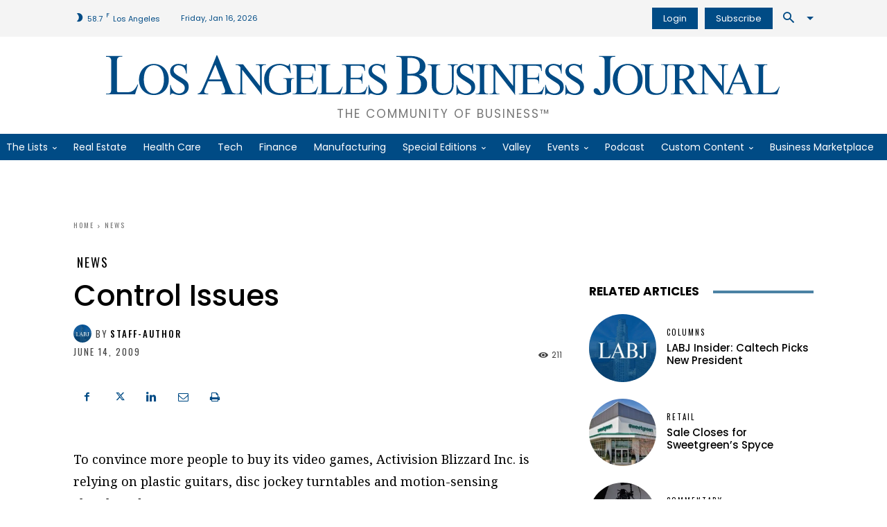

--- FILE ---
content_type: text/html; charset=UTF-8
request_url: https://labusinessjournal.com/news/control-issues/
body_size: 88552
content:
<!doctype html >
<!--[if IE 8]>    <html class="ie8" lang="en"> <![endif]-->
<!--[if IE 9]>    <html class="ie9" lang="en"> <![endif]-->
<!--[if gt IE 8]><!--> <html lang="en-US"> <!--<![endif]-->
<head><meta charset="UTF-8" /><script type="53325a97bf8bce313f63d05c-text/javascript">if(navigator.userAgent.match(/MSIE|Internet Explorer/i)||navigator.userAgent.match(/Trident\/7\..*?rv:11/i)){var href=document.location.href;if(!href.match(/[?&]nowprocket/)){if(href.indexOf("?")==-1){if(href.indexOf("#")==-1){document.location.href=href+"?nowprocket=1"}else{document.location.href=href.replace("#","?nowprocket=1#")}}else{if(href.indexOf("#")==-1){document.location.href=href+"&nowprocket=1"}else{document.location.href=href.replace("#","&nowprocket=1#")}}}}</script><script type="53325a97bf8bce313f63d05c-text/javascript">(()=>{class RocketLazyLoadScripts{constructor(){this.v="1.2.5.1",this.triggerEvents=["keydown","mousedown","mousemove","touchmove","touchstart","touchend","wheel"],this.userEventHandler=this.t.bind(this),this.touchStartHandler=this.i.bind(this),this.touchMoveHandler=this.o.bind(this),this.touchEndHandler=this.h.bind(this),this.clickHandler=this.u.bind(this),this.interceptedClicks=[],this.interceptedClickListeners=[],this.l(this),window.addEventListener("pageshow",(t=>{this.persisted=t.persisted,this.everythingLoaded&&this.m()})),document.addEventListener("DOMContentLoaded",(()=>{this.p()})),this.delayedScripts={normal:[],async:[],defer:[]},this.trash=[],this.allJQueries=[]}k(t){document.hidden?t.t():(this.triggerEvents.forEach((e=>window.addEventListener(e,t.userEventHandler,{passive:!0}))),window.addEventListener("touchstart",t.touchStartHandler,{passive:!0}),window.addEventListener("mousedown",t.touchStartHandler),document.addEventListener("visibilitychange",t.userEventHandler))}_(){this.triggerEvents.forEach((t=>window.removeEventListener(t,this.userEventHandler,{passive:!0}))),document.removeEventListener("visibilitychange",this.userEventHandler)}i(t){"HTML"!==t.target.tagName&&(window.addEventListener("touchend",this.touchEndHandler),window.addEventListener("mouseup",this.touchEndHandler),window.addEventListener("touchmove",this.touchMoveHandler,{passive:!0}),window.addEventListener("mousemove",this.touchMoveHandler),t.target.addEventListener("click",this.clickHandler),this.L(t.target,!0),this.M(t.target,"onclick","rocket-onclick"),this.C())}o(t){window.removeEventListener("touchend",this.touchEndHandler),window.removeEventListener("mouseup",this.touchEndHandler),window.removeEventListener("touchmove",this.touchMoveHandler,{passive:!0}),window.removeEventListener("mousemove",this.touchMoveHandler),t.target.removeEventListener("click",this.clickHandler),this.L(t.target,!1),this.M(t.target,"rocket-onclick","onclick"),this.O()}h(){window.removeEventListener("touchend",this.touchEndHandler),window.removeEventListener("mouseup",this.touchEndHandler),window.removeEventListener("touchmove",this.touchMoveHandler,{passive:!0}),window.removeEventListener("mousemove",this.touchMoveHandler)}u(t){t.target.removeEventListener("click",this.clickHandler),this.L(t.target,!1),this.M(t.target,"rocket-onclick","onclick"),this.interceptedClicks.push(t),t.preventDefault(),t.stopPropagation(),t.stopImmediatePropagation(),this.O()}D(){window.removeEventListener("touchstart",this.touchStartHandler,{passive:!0}),window.removeEventListener("mousedown",this.touchStartHandler),this.interceptedClicks.forEach((t=>{t.target.dispatchEvent(new MouseEvent("click",{view:t.view,bubbles:!0,cancelable:!0}))}))}l(t){EventTarget.prototype.addEventListenerBase=EventTarget.prototype.addEventListener,EventTarget.prototype.addEventListener=function(e,i,o){"click"!==e||t.windowLoaded||i===t.clickHandler||t.interceptedClickListeners.push({target:this,func:i,options:o}),(this||window).addEventListenerBase(e,i,o)}}L(t,e){this.interceptedClickListeners.forEach((i=>{i.target===t&&(e?t.removeEventListener("click",i.func,i.options):t.addEventListener("click",i.func,i.options))})),t.parentNode!==document.documentElement&&this.L(t.parentNode,e)}S(){return new Promise((t=>{this.T?this.O=t:t()}))}C(){this.T=!0}O(){this.T=!1}M(t,e,i){t.hasAttribute&&t.hasAttribute(e)&&(event.target.setAttribute(i,event.target.getAttribute(e)),event.target.removeAttribute(e))}t(){this._(this),"loading"===document.readyState?document.addEventListener("DOMContentLoaded",this.R.bind(this)):this.R()}p(){let t=[];document.querySelectorAll("script[type=rocketlazyloadscript][data-rocket-src]").forEach((e=>{let i=e.getAttribute("data-rocket-src");if(i&&0!==i.indexOf("data:")){0===i.indexOf("//")&&(i=location.protocol+i);try{const o=new URL(i).origin;o!==location.origin&&t.push({src:o,crossOrigin:e.crossOrigin||"module"===e.getAttribute("data-rocket-type")})}catch(t){}}})),t=[...new Map(t.map((t=>[JSON.stringify(t),t]))).values()],this.j(t,"preconnect")}async R(){this.lastBreath=Date.now(),this.P(this),this.F(this),this.q(),this.A(),this.I(),await this.U(this.delayedScripts.normal),await this.U(this.delayedScripts.defer),await this.U(this.delayedScripts.async);try{await this.W(),await this.H(this),await this.J()}catch(t){console.error(t)}window.dispatchEvent(new Event("rocket-allScriptsLoaded")),this.everythingLoaded=!0,this.S().then((()=>{this.D()})),this.N()}A(){document.querySelectorAll("script[type=rocketlazyloadscript]").forEach((t=>{t.hasAttribute("data-rocket-src")?t.hasAttribute("async")&&!1!==t.async?this.delayedScripts.async.push(t):t.hasAttribute("defer")&&!1!==t.defer||"module"===t.getAttribute("data-rocket-type")?this.delayedScripts.defer.push(t):this.delayedScripts.normal.push(t):this.delayedScripts.normal.push(t)}))}async B(t){if(await this.G(),!0!==t.noModule||!("noModule"in HTMLScriptElement.prototype))return new Promise((e=>{let i;function o(){(i||t).setAttribute("data-rocket-status","executed"),e()}try{if(navigator.userAgent.indexOf("Firefox/")>0||""===navigator.vendor)i=document.createElement("script"),[...t.attributes].forEach((t=>{let e=t.nodeName;"type"!==e&&("data-rocket-type"===e&&(e="type"),"data-rocket-src"===e&&(e="src"),i.setAttribute(e,t.nodeValue))})),t.text&&(i.text=t.text),i.hasAttribute("src")?(i.addEventListener("load",o),i.addEventListener("error",(function(){i.setAttribute("data-rocket-status","failed"),e()})),setTimeout((()=>{i.isConnected||e()}),1)):(i.text=t.text,o()),t.parentNode.replaceChild(i,t);else{const i=t.getAttribute("data-rocket-type"),n=t.getAttribute("data-rocket-src");i?(t.type=i,t.removeAttribute("data-rocket-type")):t.removeAttribute("type"),t.addEventListener("load",o),t.addEventListener("error",(function(){t.setAttribute("data-rocket-status","failed"),e()})),n?(t.removeAttribute("data-rocket-src"),t.src=n):t.src="data:text/javascript;base64,"+window.btoa(unescape(encodeURIComponent(t.text)))}}catch(i){t.setAttribute("data-rocket-status","failed"),e()}}));t.setAttribute("data-rocket-status","skipped")}async U(t){const e=t.shift();return e&&e.isConnected?(await this.B(e),this.U(t)):Promise.resolve()}I(){this.j([...this.delayedScripts.normal,...this.delayedScripts.defer,...this.delayedScripts.async],"preload")}j(t,e){var i=document.createDocumentFragment();t.forEach((t=>{const o=t.getAttribute&&t.getAttribute("data-rocket-src")||t.src;if(o){const n=document.createElement("link");n.href=o,n.rel=e,"preconnect"!==e&&(n.as="script"),t.getAttribute&&"module"===t.getAttribute("data-rocket-type")&&(n.crossOrigin=!0),t.crossOrigin&&(n.crossOrigin=t.crossOrigin),t.integrity&&(n.integrity=t.integrity),i.appendChild(n),this.trash.push(n)}})),document.head.appendChild(i)}P(t){let e={};function i(i,o){return e[o].eventsToRewrite.indexOf(i)>=0&&!t.everythingLoaded?"rocket-"+i:i}function o(t,o){!function(t){e[t]||(e[t]={originalFunctions:{add:t.addEventListener,remove:t.removeEventListener},eventsToRewrite:[]},t.addEventListener=function(){arguments[0]=i(arguments[0],t),e[t].originalFunctions.add.apply(t,arguments)},t.removeEventListener=function(){arguments[0]=i(arguments[0],t),e[t].originalFunctions.remove.apply(t,arguments)})}(t),e[t].eventsToRewrite.push(o)}function n(e,i){let o=e[i];e[i]=null,Object.defineProperty(e,i,{get:()=>o||function(){},set(n){t.everythingLoaded?o=n:e["rocket"+i]=o=n}})}o(document,"DOMContentLoaded"),o(window,"DOMContentLoaded"),o(window,"load"),o(window,"pageshow"),o(document,"readystatechange"),n(document,"onreadystatechange"),n(window,"onload"),n(window,"onpageshow")}F(t){let e;function i(e){return t.everythingLoaded?e:e.split(" ").map((t=>"load"===t||0===t.indexOf("load.")?"rocket-jquery-load":t)).join(" ")}function o(o){if(o&&o.fn&&!t.allJQueries.includes(o)){o.fn.ready=o.fn.init.prototype.ready=function(e){return t.domReadyFired?e.bind(document)(o):document.addEventListener("rocket-DOMContentLoaded",(()=>e.bind(document)(o))),o([])};const e=o.fn.on;o.fn.on=o.fn.init.prototype.on=function(){return this[0]===window&&("string"==typeof arguments[0]||arguments[0]instanceof String?arguments[0]=i(arguments[0]):"object"==typeof arguments[0]&&Object.keys(arguments[0]).forEach((t=>{const e=arguments[0][t];delete arguments[0][t],arguments[0][i(t)]=e}))),e.apply(this,arguments),this},t.allJQueries.push(o)}e=o}o(window.jQuery),Object.defineProperty(window,"jQuery",{get:()=>e,set(t){o(t)}})}async H(t){const e=document.querySelector("script[data-webpack]");e&&(await async function(){return new Promise((t=>{e.addEventListener("load",t),e.addEventListener("error",t)}))}(),await t.K(),await t.H(t))}async W(){this.domReadyFired=!0,await this.G(),document.dispatchEvent(new Event("rocket-readystatechange")),await this.G(),document.rocketonreadystatechange&&document.rocketonreadystatechange(),await this.G(),document.dispatchEvent(new Event("rocket-DOMContentLoaded")),await this.G(),window.dispatchEvent(new Event("rocket-DOMContentLoaded"))}async J(){await this.G(),document.dispatchEvent(new Event("rocket-readystatechange")),await this.G(),document.rocketonreadystatechange&&document.rocketonreadystatechange(),await this.G(),window.dispatchEvent(new Event("rocket-load")),await this.G(),window.rocketonload&&window.rocketonload(),await this.G(),this.allJQueries.forEach((t=>t(window).trigger("rocket-jquery-load"))),await this.G();const t=new Event("rocket-pageshow");t.persisted=this.persisted,window.dispatchEvent(t),await this.G(),window.rocketonpageshow&&window.rocketonpageshow({persisted:this.persisted}),this.windowLoaded=!0}m(){document.onreadystatechange&&document.onreadystatechange(),window.onload&&window.onload(),window.onpageshow&&window.onpageshow({persisted:this.persisted})}q(){const t=new Map;document.write=document.writeln=function(e){const i=document.currentScript;i||console.error("WPRocket unable to document.write this: "+e);const o=document.createRange(),n=i.parentElement;let s=t.get(i);void 0===s&&(s=i.nextSibling,t.set(i,s));const c=document.createDocumentFragment();o.setStart(c,0),c.appendChild(o.createContextualFragment(e)),n.insertBefore(c,s)}}async G(){Date.now()-this.lastBreath>45&&(await this.K(),this.lastBreath=Date.now())}async K(){return document.hidden?new Promise((t=>setTimeout(t))):new Promise((t=>requestAnimationFrame(t)))}N(){this.trash.forEach((t=>t.remove()))}static run(){const t=new RocketLazyLoadScripts;t.k(t)}}RocketLazyLoadScripts.run()})();</script>
    <title>Control Issues - Los Angeles Business Journal</title><link rel="preload" as="style" href="https://fonts.googleapis.com/css?family=Lora%3A400%2C400italic%2C500%2C600%2C600italic%2C700%2C900italic%7CPoppins%3A400%2C400italic%2C500%2C600%2C600italic%2C700%2C900italic%7COswald%3A400%2C400italic%2C500%2C600%2C600italic%2C700%2C900italic%7CNoto%20Serif%3A400%2C400italic%2C500%2C600%2C600italic%2C700%2C900italic%7CPoppins%3A400%2C500%2C600%2C700%7CRubik%3A500%2C400%7COswald%3A400%2C500%7CNoto%20Serif%3A400&#038;display=swap" /><script src="/cdn-cgi/scripts/7d0fa10a/cloudflare-static/rocket-loader.min.js" data-cf-settings="53325a97bf8bce313f63d05c-|49"></script><link rel="stylesheet" href="https://fonts.googleapis.com/css?family=Lora%3A400%2C400italic%2C500%2C600%2C600italic%2C700%2C900italic%7CPoppins%3A400%2C400italic%2C500%2C600%2C600italic%2C700%2C900italic%7COswald%3A400%2C400italic%2C500%2C600%2C600italic%2C700%2C900italic%7CNoto%20Serif%3A400%2C400italic%2C500%2C600%2C600italic%2C700%2C900italic%7CPoppins%3A400%2C500%2C600%2C700%7CRubik%3A500%2C400%7COswald%3A400%2C500%7CNoto%20Serif%3A400&#038;display=swap" media="print" onload="this.media='all'" /><noscript><link rel="stylesheet" href="https://fonts.googleapis.com/css?family=Lora%3A400%2C400italic%2C500%2C600%2C600italic%2C700%2C900italic%7CPoppins%3A400%2C400italic%2C500%2C600%2C600italic%2C700%2C900italic%7COswald%3A400%2C400italic%2C500%2C600%2C600italic%2C700%2C900italic%7CNoto%20Serif%3A400%2C400italic%2C500%2C600%2C600italic%2C700%2C900italic%7CPoppins%3A400%2C500%2C600%2C700%7CRubik%3A500%2C400%7COswald%3A400%2C500%7CNoto%20Serif%3A400&#038;display=swap" /></noscript>
<link rel="preload" as="font" href="https://labusinessjournal.com/wp-content/themes/Newspaper/images/icons/newspaper.woff" crossorigin>
    
    <meta name="viewport" content="width=device-width, initial-scale=1.0">
    <link rel="pingback" href="https://labusinessjournal.com/xmlrpc.php" />
    <meta name='robots' content='index, follow, max-image-preview:large, max-snippet:-1, max-video-preview:-1' />
<link rel="icon" type="image/png" href="https://labusinessjournal.com/wp-content/uploads/2021/09/LABJ-favicon.png"><link rel="apple-touch-icon" sizes="152x152" href="https://labusinessjournal.com/wp-content/uploads/2021/09/cropped-LABJ-favicon.png"/>
	<!-- This site is optimized with the Yoast SEO Premium plugin v26.7 (Yoast SEO v26.7) - https://yoast.com/wordpress/plugins/seo/ -->
	<meta name="description" content="Special controllers let video game makers get their hands on bigger pool of players." />
	<link rel="canonical" href="https://labusinessjournal.com/news/control-issues/" />
	<meta property="og:locale" content="en_US" />
	<meta property="og:type" content="article" />
	<meta property="og:title" content="Control Issues - Los Angeles Business Journal" />
	<meta property="og:description" content="To convince more people to buy its video games, Activision Blizzard Inc. is relying on plastic guitars, disc jockey turntables and motion-sensing" />
	<meta property="og:url" content="https://labusinessjournal.com/news/control-issues/" />
	<meta property="og:site_name" content="Los Angeles Business Journal" />
	<meta property="article:publisher" content="https://www.facebook.com/labusinessjournal" />
	<meta property="article:published_time" content="2009-06-14T18:00:00+00:00" />
	<meta property="og:image" content="https://labusinessjournal.com/wp-content/uploads/2022/01/LABJ-placeholder-logos-1.jpg" />
	<meta property="og:image:width" content="300" />
	<meta property="og:image:height" content="300" />
	<meta property="og:image:type" content="image/jpeg" />
	<meta name="author" content="staff-author" />
	<meta name="twitter:card" content="summary_large_image" />
	<meta name="twitter:creator" content="@LABJnews" />
	<meta name="twitter:site" content="@LABJnews" />
	<meta name="twitter:label1" content="Written by" />
	<meta name="twitter:data1" content="staff-author" />
	<meta name="twitter:label2" content="Est. reading time" />
	<meta name="twitter:data2" content="5 minutes" />
	<script type="application/ld+json" class="yoast-schema-graph">{"@context":"https://schema.org","@graph":[{"@type":"Article","@id":"https://labusinessjournal.com/news/control-issues/#article","isPartOf":{"@id":"https://labusinessjournal.com/news/control-issues/"},"author":{"name":"staff-author","@id":"https://labusinessjournal.com/#/schema/person/8c5458a34ba20a3e9ed3d11dc1c9558a"},"headline":"Control Issues","datePublished":"2009-06-14T18:00:00+00:00","mainEntityOfPage":{"@id":"https://labusinessjournal.com/news/control-issues/"},"wordCount":1018,"commentCount":0,"publisher":{"@id":"https://labusinessjournal.com/#organization"},"articleSection":["News"],"inLanguage":"en-US"},{"@type":"WebPage","@id":"https://labusinessjournal.com/news/control-issues/","url":"https://labusinessjournal.com/news/control-issues/","name":"Control Issues - Los Angeles Business Journal","isPartOf":{"@id":"https://labusinessjournal.com/#website"},"datePublished":"2009-06-14T18:00:00+00:00","description":"Special controllers let video game makers get their hands on bigger pool of players.","breadcrumb":{"@id":"https://labusinessjournal.com/news/control-issues/#breadcrumb"},"inLanguage":"en-US","potentialAction":[{"@type":"ReadAction","target":["https://labusinessjournal.com/news/control-issues/"]}]},{"@type":"BreadcrumbList","@id":"https://labusinessjournal.com/news/control-issues/#breadcrumb","itemListElement":[{"@type":"ListItem","position":1,"name":"Home","item":"https://labusinessjournal.com/"},{"@type":"ListItem","position":2,"name":"Control Issues"}]},{"@type":"WebSite","@id":"https://labusinessjournal.com/#website","url":"https://labusinessjournal.com/","name":"Los Angeles Business Journal","description":"The Community of Business™","publisher":{"@id":"https://labusinessjournal.com/#organization"},"potentialAction":[{"@type":"SearchAction","target":{"@type":"EntryPoint","urlTemplate":"https://labusinessjournal.com/?s={search_term_string}"},"query-input":{"@type":"PropertyValueSpecification","valueRequired":true,"valueName":"search_term_string"}}],"inLanguage":"en-US"},{"@type":"Organization","@id":"https://labusinessjournal.com/#organization","name":"Los Angeles Business Journal","url":"https://labusinessjournal.com/","logo":{"@type":"ImageObject","inLanguage":"en-US","@id":"https://labusinessjournal.com/#/schema/logo/image/","url":"https://labusinessjournal.com/wp-content/uploads/2022/07/LABJ-logo.png","contentUrl":"https://labusinessjournal.com/wp-content/uploads/2022/07/LABJ-logo.png","width":3387,"height":217,"caption":"Los Angeles Business Journal"},"image":{"@id":"https://labusinessjournal.com/#/schema/logo/image/"},"sameAs":["https://www.facebook.com/labusinessjournal","https://x.com/LABJnews","https://www.instagram.com/labusinessjournal/","https://www.linkedin.com/company/los-angeles-business-journal/","https://www.youtube.com/channel/UCgxcHb58FSGcqNNJtHKhsGA"]},{"@type":"Person","@id":"https://labusinessjournal.com/#/schema/person/8c5458a34ba20a3e9ed3d11dc1c9558a","name":"staff-author","image":{"@type":"ImageObject","inLanguage":"en-US","@id":"https://labusinessjournal.com/#/schema/person/image/","url":"https://labusinessjournal.com/wp-content/uploads/2022/01/LABJ-placeholder-logos-1-150x150.jpg","contentUrl":"https://labusinessjournal.com/wp-content/uploads/2022/01/LABJ-placeholder-logos-1-150x150.jpg","caption":"staff-author"},"url":"https://labusinessjournal.com/author/staff-author/"}]}</script>
	<!-- / Yoast SEO Premium plugin. -->


<link rel='dns-prefetch' href='//www.google.com' />
<link rel='dns-prefetch' href='//olytics.omeda.com' />
<link rel='dns-prefetch' href='//fonts.googleapis.com' />
<link rel='dns-prefetch' href='//fonts.gstatic.com' />
<link rel='dns-prefetch' href='//pagead2.googlesyndication.com' />
<link rel='dns-prefetch' href='//securepubads.g.doubleclick.net' />
<link rel='dns-prefetch' href='//www.googletagmanager.com' />
<link href='https://images.labusinessjournal.com' rel='preconnect' />

<link rel="alternate" type="application/rss+xml" title="Los Angeles Business Journal &raquo; Feed" href="https://labusinessjournal.com/feed/" />
<link rel="alternate" title="oEmbed (JSON)" type="application/json+oembed" href="https://labusinessjournal.com/wp-json/oembed/1.0/embed?url=https%3A%2F%2Flabusinessjournal.com%2Fnews%2Fcontrol-issues%2F" />
<link rel="alternate" title="oEmbed (XML)" type="text/xml+oembed" href="https://labusinessjournal.com/wp-json/oembed/1.0/embed?url=https%3A%2F%2Flabusinessjournal.com%2Fnews%2Fcontrol-issues%2F&#038;format=xml" />
<style id='wp-img-auto-sizes-contain-inline-css' type='text/css'>
img:is([sizes=auto i],[sizes^="auto," i]){contain-intrinsic-size:3000px 1500px}
/*# sourceURL=wp-img-auto-sizes-contain-inline-css */
</style>
<style id='wp-block-library-inline-css' type='text/css'>
:root{--wp-block-synced-color:#7a00df;--wp-block-synced-color--rgb:122,0,223;--wp-bound-block-color:var(--wp-block-synced-color);--wp-editor-canvas-background:#ddd;--wp-admin-theme-color:#007cba;--wp-admin-theme-color--rgb:0,124,186;--wp-admin-theme-color-darker-10:#006ba1;--wp-admin-theme-color-darker-10--rgb:0,107,160.5;--wp-admin-theme-color-darker-20:#005a87;--wp-admin-theme-color-darker-20--rgb:0,90,135;--wp-admin-border-width-focus:2px}@media (min-resolution:192dpi){:root{--wp-admin-border-width-focus:1.5px}}.wp-element-button{cursor:pointer}:root .has-very-light-gray-background-color{background-color:#eee}:root .has-very-dark-gray-background-color{background-color:#313131}:root .has-very-light-gray-color{color:#eee}:root .has-very-dark-gray-color{color:#313131}:root .has-vivid-green-cyan-to-vivid-cyan-blue-gradient-background{background:linear-gradient(135deg,#00d084,#0693e3)}:root .has-purple-crush-gradient-background{background:linear-gradient(135deg,#34e2e4,#4721fb 50%,#ab1dfe)}:root .has-hazy-dawn-gradient-background{background:linear-gradient(135deg,#faaca8,#dad0ec)}:root .has-subdued-olive-gradient-background{background:linear-gradient(135deg,#fafae1,#67a671)}:root .has-atomic-cream-gradient-background{background:linear-gradient(135deg,#fdd79a,#004a59)}:root .has-nightshade-gradient-background{background:linear-gradient(135deg,#330968,#31cdcf)}:root .has-midnight-gradient-background{background:linear-gradient(135deg,#020381,#2874fc)}:root{--wp--preset--font-size--normal:16px;--wp--preset--font-size--huge:42px}.has-regular-font-size{font-size:1em}.has-larger-font-size{font-size:2.625em}.has-normal-font-size{font-size:var(--wp--preset--font-size--normal)}.has-huge-font-size{font-size:var(--wp--preset--font-size--huge)}.has-text-align-center{text-align:center}.has-text-align-left{text-align:left}.has-text-align-right{text-align:right}.has-fit-text{white-space:nowrap!important}#end-resizable-editor-section{display:none}.aligncenter{clear:both}.items-justified-left{justify-content:flex-start}.items-justified-center{justify-content:center}.items-justified-right{justify-content:flex-end}.items-justified-space-between{justify-content:space-between}.screen-reader-text{border:0;clip-path:inset(50%);height:1px;margin:-1px;overflow:hidden;padding:0;position:absolute;width:1px;word-wrap:normal!important}.screen-reader-text:focus{background-color:#ddd;clip-path:none;color:#444;display:block;font-size:1em;height:auto;left:5px;line-height:normal;padding:15px 23px 14px;text-decoration:none;top:5px;width:auto;z-index:100000}html :where(.has-border-color){border-style:solid}html :where([style*=border-top-color]){border-top-style:solid}html :where([style*=border-right-color]){border-right-style:solid}html :where([style*=border-bottom-color]){border-bottom-style:solid}html :where([style*=border-left-color]){border-left-style:solid}html :where([style*=border-width]){border-style:solid}html :where([style*=border-top-width]){border-top-style:solid}html :where([style*=border-right-width]){border-right-style:solid}html :where([style*=border-bottom-width]){border-bottom-style:solid}html :where([style*=border-left-width]){border-left-style:solid}html :where(img[class*=wp-image-]){height:auto;max-width:100%}:where(figure){margin:0 0 1em}html :where(.is-position-sticky){--wp-admin--admin-bar--position-offset:var(--wp-admin--admin-bar--height,0px)}@media screen and (max-width:600px){html :where(.is-position-sticky){--wp-admin--admin-bar--position-offset:0px}}

/*# sourceURL=wp-block-library-inline-css */
</style><style id='global-styles-inline-css' type='text/css'>
:root{--wp--preset--aspect-ratio--square: 1;--wp--preset--aspect-ratio--4-3: 4/3;--wp--preset--aspect-ratio--3-4: 3/4;--wp--preset--aspect-ratio--3-2: 3/2;--wp--preset--aspect-ratio--2-3: 2/3;--wp--preset--aspect-ratio--16-9: 16/9;--wp--preset--aspect-ratio--9-16: 9/16;--wp--preset--color--black: #000000;--wp--preset--color--cyan-bluish-gray: #abb8c3;--wp--preset--color--white: #ffffff;--wp--preset--color--pale-pink: #f78da7;--wp--preset--color--vivid-red: #cf2e2e;--wp--preset--color--luminous-vivid-orange: #ff6900;--wp--preset--color--luminous-vivid-amber: #fcb900;--wp--preset--color--light-green-cyan: #7bdcb5;--wp--preset--color--vivid-green-cyan: #00d084;--wp--preset--color--pale-cyan-blue: #8ed1fc;--wp--preset--color--vivid-cyan-blue: #0693e3;--wp--preset--color--vivid-purple: #9b51e0;--wp--preset--gradient--vivid-cyan-blue-to-vivid-purple: linear-gradient(135deg,rgb(6,147,227) 0%,rgb(155,81,224) 100%);--wp--preset--gradient--light-green-cyan-to-vivid-green-cyan: linear-gradient(135deg,rgb(122,220,180) 0%,rgb(0,208,130) 100%);--wp--preset--gradient--luminous-vivid-amber-to-luminous-vivid-orange: linear-gradient(135deg,rgb(252,185,0) 0%,rgb(255,105,0) 100%);--wp--preset--gradient--luminous-vivid-orange-to-vivid-red: linear-gradient(135deg,rgb(255,105,0) 0%,rgb(207,46,46) 100%);--wp--preset--gradient--very-light-gray-to-cyan-bluish-gray: linear-gradient(135deg,rgb(238,238,238) 0%,rgb(169,184,195) 100%);--wp--preset--gradient--cool-to-warm-spectrum: linear-gradient(135deg,rgb(74,234,220) 0%,rgb(151,120,209) 20%,rgb(207,42,186) 40%,rgb(238,44,130) 60%,rgb(251,105,98) 80%,rgb(254,248,76) 100%);--wp--preset--gradient--blush-light-purple: linear-gradient(135deg,rgb(255,206,236) 0%,rgb(152,150,240) 100%);--wp--preset--gradient--blush-bordeaux: linear-gradient(135deg,rgb(254,205,165) 0%,rgb(254,45,45) 50%,rgb(107,0,62) 100%);--wp--preset--gradient--luminous-dusk: linear-gradient(135deg,rgb(255,203,112) 0%,rgb(199,81,192) 50%,rgb(65,88,208) 100%);--wp--preset--gradient--pale-ocean: linear-gradient(135deg,rgb(255,245,203) 0%,rgb(182,227,212) 50%,rgb(51,167,181) 100%);--wp--preset--gradient--electric-grass: linear-gradient(135deg,rgb(202,248,128) 0%,rgb(113,206,126) 100%);--wp--preset--gradient--midnight: linear-gradient(135deg,rgb(2,3,129) 0%,rgb(40,116,252) 100%);--wp--preset--font-size--small: 11px;--wp--preset--font-size--medium: 20px;--wp--preset--font-size--large: 32px;--wp--preset--font-size--x-large: 42px;--wp--preset--font-size--regular: 15px;--wp--preset--font-size--larger: 50px;--wp--preset--spacing--20: 0.44rem;--wp--preset--spacing--30: 0.67rem;--wp--preset--spacing--40: 1rem;--wp--preset--spacing--50: 1.5rem;--wp--preset--spacing--60: 2.25rem;--wp--preset--spacing--70: 3.38rem;--wp--preset--spacing--80: 5.06rem;--wp--preset--shadow--natural: 6px 6px 9px rgba(0, 0, 0, 0.2);--wp--preset--shadow--deep: 12px 12px 50px rgba(0, 0, 0, 0.4);--wp--preset--shadow--sharp: 6px 6px 0px rgba(0, 0, 0, 0.2);--wp--preset--shadow--outlined: 6px 6px 0px -3px rgb(255, 255, 255), 6px 6px rgb(0, 0, 0);--wp--preset--shadow--crisp: 6px 6px 0px rgb(0, 0, 0);}:where(.is-layout-flex){gap: 0.5em;}:where(.is-layout-grid){gap: 0.5em;}body .is-layout-flex{display: flex;}.is-layout-flex{flex-wrap: wrap;align-items: center;}.is-layout-flex > :is(*, div){margin: 0;}body .is-layout-grid{display: grid;}.is-layout-grid > :is(*, div){margin: 0;}:where(.wp-block-columns.is-layout-flex){gap: 2em;}:where(.wp-block-columns.is-layout-grid){gap: 2em;}:where(.wp-block-post-template.is-layout-flex){gap: 1.25em;}:where(.wp-block-post-template.is-layout-grid){gap: 1.25em;}.has-black-color{color: var(--wp--preset--color--black) !important;}.has-cyan-bluish-gray-color{color: var(--wp--preset--color--cyan-bluish-gray) !important;}.has-white-color{color: var(--wp--preset--color--white) !important;}.has-pale-pink-color{color: var(--wp--preset--color--pale-pink) !important;}.has-vivid-red-color{color: var(--wp--preset--color--vivid-red) !important;}.has-luminous-vivid-orange-color{color: var(--wp--preset--color--luminous-vivid-orange) !important;}.has-luminous-vivid-amber-color{color: var(--wp--preset--color--luminous-vivid-amber) !important;}.has-light-green-cyan-color{color: var(--wp--preset--color--light-green-cyan) !important;}.has-vivid-green-cyan-color{color: var(--wp--preset--color--vivid-green-cyan) !important;}.has-pale-cyan-blue-color{color: var(--wp--preset--color--pale-cyan-blue) !important;}.has-vivid-cyan-blue-color{color: var(--wp--preset--color--vivid-cyan-blue) !important;}.has-vivid-purple-color{color: var(--wp--preset--color--vivid-purple) !important;}.has-black-background-color{background-color: var(--wp--preset--color--black) !important;}.has-cyan-bluish-gray-background-color{background-color: var(--wp--preset--color--cyan-bluish-gray) !important;}.has-white-background-color{background-color: var(--wp--preset--color--white) !important;}.has-pale-pink-background-color{background-color: var(--wp--preset--color--pale-pink) !important;}.has-vivid-red-background-color{background-color: var(--wp--preset--color--vivid-red) !important;}.has-luminous-vivid-orange-background-color{background-color: var(--wp--preset--color--luminous-vivid-orange) !important;}.has-luminous-vivid-amber-background-color{background-color: var(--wp--preset--color--luminous-vivid-amber) !important;}.has-light-green-cyan-background-color{background-color: var(--wp--preset--color--light-green-cyan) !important;}.has-vivid-green-cyan-background-color{background-color: var(--wp--preset--color--vivid-green-cyan) !important;}.has-pale-cyan-blue-background-color{background-color: var(--wp--preset--color--pale-cyan-blue) !important;}.has-vivid-cyan-blue-background-color{background-color: var(--wp--preset--color--vivid-cyan-blue) !important;}.has-vivid-purple-background-color{background-color: var(--wp--preset--color--vivid-purple) !important;}.has-black-border-color{border-color: var(--wp--preset--color--black) !important;}.has-cyan-bluish-gray-border-color{border-color: var(--wp--preset--color--cyan-bluish-gray) !important;}.has-white-border-color{border-color: var(--wp--preset--color--white) !important;}.has-pale-pink-border-color{border-color: var(--wp--preset--color--pale-pink) !important;}.has-vivid-red-border-color{border-color: var(--wp--preset--color--vivid-red) !important;}.has-luminous-vivid-orange-border-color{border-color: var(--wp--preset--color--luminous-vivid-orange) !important;}.has-luminous-vivid-amber-border-color{border-color: var(--wp--preset--color--luminous-vivid-amber) !important;}.has-light-green-cyan-border-color{border-color: var(--wp--preset--color--light-green-cyan) !important;}.has-vivid-green-cyan-border-color{border-color: var(--wp--preset--color--vivid-green-cyan) !important;}.has-pale-cyan-blue-border-color{border-color: var(--wp--preset--color--pale-cyan-blue) !important;}.has-vivid-cyan-blue-border-color{border-color: var(--wp--preset--color--vivid-cyan-blue) !important;}.has-vivid-purple-border-color{border-color: var(--wp--preset--color--vivid-purple) !important;}.has-vivid-cyan-blue-to-vivid-purple-gradient-background{background: var(--wp--preset--gradient--vivid-cyan-blue-to-vivid-purple) !important;}.has-light-green-cyan-to-vivid-green-cyan-gradient-background{background: var(--wp--preset--gradient--light-green-cyan-to-vivid-green-cyan) !important;}.has-luminous-vivid-amber-to-luminous-vivid-orange-gradient-background{background: var(--wp--preset--gradient--luminous-vivid-amber-to-luminous-vivid-orange) !important;}.has-luminous-vivid-orange-to-vivid-red-gradient-background{background: var(--wp--preset--gradient--luminous-vivid-orange-to-vivid-red) !important;}.has-very-light-gray-to-cyan-bluish-gray-gradient-background{background: var(--wp--preset--gradient--very-light-gray-to-cyan-bluish-gray) !important;}.has-cool-to-warm-spectrum-gradient-background{background: var(--wp--preset--gradient--cool-to-warm-spectrum) !important;}.has-blush-light-purple-gradient-background{background: var(--wp--preset--gradient--blush-light-purple) !important;}.has-blush-bordeaux-gradient-background{background: var(--wp--preset--gradient--blush-bordeaux) !important;}.has-luminous-dusk-gradient-background{background: var(--wp--preset--gradient--luminous-dusk) !important;}.has-pale-ocean-gradient-background{background: var(--wp--preset--gradient--pale-ocean) !important;}.has-electric-grass-gradient-background{background: var(--wp--preset--gradient--electric-grass) !important;}.has-midnight-gradient-background{background: var(--wp--preset--gradient--midnight) !important;}.has-small-font-size{font-size: var(--wp--preset--font-size--small) !important;}.has-medium-font-size{font-size: var(--wp--preset--font-size--medium) !important;}.has-large-font-size{font-size: var(--wp--preset--font-size--large) !important;}.has-x-large-font-size{font-size: var(--wp--preset--font-size--x-large) !important;}
/*# sourceURL=global-styles-inline-css */
</style>

<style id='classic-theme-styles-inline-css' type='text/css'>
/*! This file is auto-generated */
.wp-block-button__link{color:#fff;background-color:#32373c;border-radius:9999px;box-shadow:none;text-decoration:none;padding:calc(.667em + 2px) calc(1.333em + 2px);font-size:1.125em}.wp-block-file__button{background:#32373c;color:#fff;text-decoration:none}
/*# sourceURL=/wp-includes/css/classic-themes.min.css */
</style>
<link rel='stylesheet' id='fullcalendar-css' href='https://labusinessjournal.com/wp-content/plugins/event-calendar-pro/assets/js/vendor/fullcalendar/fullcalendar.min.css?ver=6.9' type='text/css' media='all' />
<link data-minify="1" rel='stylesheet' id='date-timepicker-css' href='https://labusinessjournal.com/wp-content/cache/min/1/wp-content/plugins/event-calendar-pro/assets/js/vendor/date-time-picker/date-time-picker.css?ver=1767717725' type='text/css' media='all' />
<link data-minify="1" rel='stylesheet' id='event-calendar-pro-css' href='https://labusinessjournal.com/wp-content/cache/min/1/wp-content/plugins/event-calendar-pro/assets/css/frontend.css?ver=1767717725' type='text/css' media='all' />
<link rel='stylesheet' id='buttons-css' href='https://labusinessjournal.com/wp-includes/css/buttons.min.css?ver=6.9' type='text/css' media='all' />
<link data-minify="1" rel='stylesheet' id='dashicons-css' href='https://labusinessjournal.com/wp-content/cache/min/1/wp-includes/css/dashicons.min.css?ver=1767717725' type='text/css' media='all' />
<link rel='stylesheet' id='mediaelement-css' href='https://labusinessjournal.com/wp-includes/js/mediaelement/mediaelementplayer-legacy.min.css?ver=4.2.17' type='text/css' media='all' />
<link rel='stylesheet' id='wp-mediaelement-css' href='https://labusinessjournal.com/wp-includes/js/mediaelement/wp-mediaelement.min.css?ver=6.9' type='text/css' media='all' />
<link rel='stylesheet' id='media-views-css' href='https://labusinessjournal.com/wp-includes/css/media-views.min.css?ver=6.9' type='text/css' media='all' />
<link data-minify="1" rel='stylesheet' id='imgareaselect-css' href='https://labusinessjournal.com/wp-content/cache/min/1/wp-includes/js/imgareaselect/imgareaselect.css?ver=1767717725' type='text/css' media='all' />
<link data-minify="1" rel='stylesheet' id='omeda-css-css' href='https://labusinessjournal.com/wp-content/cache/min/1/olytics/css/v3/p/olytics.css?ver=1767717725' type='text/css' media='all' />
<link data-minify="1" rel='stylesheet' id='parent-style-css' href='https://labusinessjournal.com/wp-content/cache/min/1/wp-content/themes/Newspaper/style.css?ver=1767717725' type='text/css' media='all' />
<link data-minify="1" rel='stylesheet' id='everstrap-styles-css' href='https://labusinessjournal.com/wp-content/cache/min/1/wp-content/themes/labj-child/assets/css/style.css?ver=1767717725' type='text/css' media='all' />
<link data-minify="1" rel='stylesheet' id='td-plugin-multi-purpose-css' href='https://labusinessjournal.com/wp-content/cache/min/1/wp-content/plugins/td-composer/td-multi-purpose/style.css?ver=1767717725' type='text/css' media='all' />

<link data-minify="1" rel='stylesheet' id='td-multipurpose-css' href='https://labusinessjournal.com/wp-content/cache/min/1/wp-content/plugins/td-composer/assets/fonts/td-multipurpose/td-multipurpose.css?ver=1767717725' type='text/css' media='all' />
<link rel='stylesheet' id='td-theme-css' href='https://labusinessjournal.com/wp-content/themes/labj-child/style.css?ver=1.0.0' type='text/css' media='all' />
<style id='td-theme-inline-css' type='text/css'>@media (max-width:767px){.td-header-desktop-wrap{display:none}}@media (min-width:767px){.td-header-mobile-wrap{display:none}}</style>
<link data-minify="1" rel='stylesheet' id='td-legacy-framework-front-style-css' href='https://labusinessjournal.com/wp-content/cache/min/1/wp-content/plugins/td-composer/legacy/Newspaper/assets/css/td_legacy_main.css?ver=1767717725' type='text/css' media='all' />
<link data-minify="1" rel='stylesheet' id='td-standard-pack-framework-front-style-css' href='https://labusinessjournal.com/wp-content/cache/min/1/wp-content/plugins/td-standard-pack/Newspaper/assets/css/td_standard_pack_main.css?ver=1767717725' type='text/css' media='all' />
<link data-minify="1" rel='stylesheet' id='tdb_style_cloud_templates_front-css' href='https://labusinessjournal.com/wp-content/cache/min/1/wp-content/plugins/td-cloud-library/assets/css/tdb_main.css?ver=1767717725' type='text/css' media='all' />
<script type="53325a97bf8bce313f63d05c-text/javascript" id="utils-js-extra">
/* <![CDATA[ */
var userSettings = {"url":"/","uid":"0","time":"1768580841","secure":"1"};
//# sourceURL=utils-js-extra
/* ]]> */
</script>
<script type="53325a97bf8bce313f63d05c-text/javascript" src="https://labusinessjournal.com/wp-includes/js/utils.min.js?ver=6.9" id="utils-js"></script>
<script type="53325a97bf8bce313f63d05c-text/javascript" src="https://labusinessjournal.com/wp-includes/js/jquery/jquery.min.js?ver=3.7.1" id="jquery-core-js"></script>
<script type="53325a97bf8bce313f63d05c-text/javascript" src="https://labusinessjournal.com/wp-includes/js/jquery/jquery-migrate.min.js?ver=3.4.1" id="jquery-migrate-js"></script>
<script type="53325a97bf8bce313f63d05c-text/javascript" src="https://labusinessjournal.com/wp-includes/js/plupload/moxie.min.js?ver=1.3.5.1" id="moxiejs-js"></script>
<script type="53325a97bf8bce313f63d05c-text/javascript" src="https://labusinessjournal.com/wp-includes/js/plupload/plupload.min.js?ver=2.1.9" id="plupload-js"></script>
<script type="53325a97bf8bce313f63d05c-text/javascript" id="omeda-integration-js-extra">
/* <![CDATA[ */
var frontend_ajax_object = {"ajax_url":"https://labusinessjournal.com/wp-admin/admin-ajax.php","auth_check_nonce":"1d323dde68","logout_nonce":"c3325e3700","login_button_class":".login-button","logout_button_class":".logout-button","login_url":"https://cbj.dragonforms.com/loading.do?omedasite=LA_login","debug":"1","home_url":"https://labusinessjournal.com"};
//# sourceURL=omeda-integration-js-extra
/* ]]> */
</script>
<script type="53325a97bf8bce313f63d05c-text/javascript" src="https://labusinessjournal.com/wp-content/plugins/omeda-integration/public/js/omeda-integration-public.js?ver=1.2.2" id="omeda-integration-js"></script>
<script type="53325a97bf8bce313f63d05c-text/javascript" id="omeda-olytics-js-extra">
/* <![CDATA[ */
var omeda = {"oid":"b6b198e7f1bb402392c19b8aead651fa","tags":"","categories":[{"term_id":372,"name":"News","slug":"news","term_group":0,"term_taxonomy_id":372,"taxonomy":"category","description":"","parent":0,"count":38679,"filter":"raw","cat_ID":372,"category_count":38679,"category_description":"","cat_name":"News","category_nicename":"news","category_parent":0}],"behavior_id":"3893D1345578A0C","debug":"1","show_paywall":"1"};
//# sourceURL=omeda-olytics-js-extra
/* ]]> */
</script>
<script type="53325a97bf8bce313f63d05c-text/javascript" src="https://labusinessjournal.com/wp-content/plugins/omeda-integration/public/js/omeda-olytics.js?ver=1.2.2" id="omeda-olytics-js"></script>
<link rel="https://api.w.org/" href="https://labusinessjournal.com/wp-json/" /><link rel="alternate" title="JSON" type="application/json" href="https://labusinessjournal.com/wp-json/wp/v2/posts/11611" /><link rel="EditURI" type="application/rsd+xml" title="RSD" href="https://labusinessjournal.com/xmlrpc.php?rsd" />
<meta name="generator" content="WordPress 6.9" />
<link rel='shortlink' href='https://labusinessjournal.com/?p=11611' />
    <script type="53325a97bf8bce313f63d05c-text/javascript">
        window.tdb_global_vars = {"wpRestUrl":"https:\/\/labusinessjournal.com\/wp-json\/","permalinkStructure":"\/%category%\/%postname%\/"};
        window.tdb_p_autoload_vars = {"isAjax":false,"isAdminBarShowing":false,"autoloadStatus":"off","origPostEditUrl":null};
    </script>
    
    <style id="tdb-global-colors">:root{--accent-color:#fff}</style>

    
	
<!-- JS generated by theme -->

<script type="53325a97bf8bce313f63d05c-text/javascript" id="td-generated-header-js">
    
    

	    var tdBlocksArray = []; //here we store all the items for the current page

	    // td_block class - each ajax block uses a object of this class for requests
	    function tdBlock() {
		    this.id = '';
		    this.block_type = 1; //block type id (1-234 etc)
		    this.atts = '';
		    this.td_column_number = '';
		    this.td_current_page = 1; //
		    this.post_count = 0; //from wp
		    this.found_posts = 0; //from wp
		    this.max_num_pages = 0; //from wp
		    this.td_filter_value = ''; //current live filter value
		    this.is_ajax_running = false;
		    this.td_user_action = ''; // load more or infinite loader (used by the animation)
		    this.header_color = '';
		    this.ajax_pagination_infinite_stop = ''; //show load more at page x
	    }

        // td_js_generator - mini detector
        ( function () {
            var htmlTag = document.getElementsByTagName("html")[0];

	        if ( navigator.userAgent.indexOf("MSIE 10.0") > -1 ) {
                htmlTag.className += ' ie10';
            }

            if ( !!navigator.userAgent.match(/Trident.*rv\:11\./) ) {
                htmlTag.className += ' ie11';
            }

	        if ( navigator.userAgent.indexOf("Edge") > -1 ) {
                htmlTag.className += ' ieEdge';
            }

            if ( /(iPad|iPhone|iPod)/g.test(navigator.userAgent) ) {
                htmlTag.className += ' td-md-is-ios';
            }

            var user_agent = navigator.userAgent.toLowerCase();
            if ( user_agent.indexOf("android") > -1 ) {
                htmlTag.className += ' td-md-is-android';
            }

            if ( -1 !== navigator.userAgent.indexOf('Mac OS X')  ) {
                htmlTag.className += ' td-md-is-os-x';
            }

            if ( /chrom(e|ium)/.test(navigator.userAgent.toLowerCase()) ) {
               htmlTag.className += ' td-md-is-chrome';
            }

            if ( -1 !== navigator.userAgent.indexOf('Firefox') ) {
                htmlTag.className += ' td-md-is-firefox';
            }

            if ( -1 !== navigator.userAgent.indexOf('Safari') && -1 === navigator.userAgent.indexOf('Chrome') ) {
                htmlTag.className += ' td-md-is-safari';
            }

            if( -1 !== navigator.userAgent.indexOf('IEMobile') ){
                htmlTag.className += ' td-md-is-iemobile';
            }

        })();

        var tdLocalCache = {};

        ( function () {
            "use strict";

            tdLocalCache = {
                data: {},
                remove: function (resource_id) {
                    delete tdLocalCache.data[resource_id];
                },
                exist: function (resource_id) {
                    return tdLocalCache.data.hasOwnProperty(resource_id) && tdLocalCache.data[resource_id] !== null;
                },
                get: function (resource_id) {
                    return tdLocalCache.data[resource_id];
                },
                set: function (resource_id, cachedData) {
                    tdLocalCache.remove(resource_id);
                    tdLocalCache.data[resource_id] = cachedData;
                }
            };
        })();

    
    
var td_viewport_interval_list=[{"limitBottom":767,"sidebarWidth":228},{"limitBottom":1018,"sidebarWidth":300},{"limitBottom":1140,"sidebarWidth":324}];
var tds_general_modal_image="yes";
var tdc_is_installed="yes";
var tdc_domain_active=false;
var td_ajax_url="https:\/\/labusinessjournal.com\/wp-admin\/admin-ajax.php?td_theme_name=Newspaper&v=12.7.1";
var td_get_template_directory_uri="https:\/\/labusinessjournal.com\/wp-content\/plugins\/td-composer\/legacy\/common";
var tds_snap_menu="";
var tds_logo_on_sticky="";
var tds_header_style="";
var td_please_wait="Please wait...";
var td_email_user_pass_incorrect="User or password incorrect!";
var td_email_user_incorrect="Email or username incorrect!";
var td_email_incorrect="Email incorrect!";
var td_user_incorrect="Username incorrect!";
var td_email_user_empty="Email or username empty!";
var td_pass_empty="Pass empty!";
var td_pass_pattern_incorrect="Invalid Pass Pattern!";
var td_retype_pass_incorrect="Retyped Pass incorrect!";
var tds_more_articles_on_post_enable="";
var tds_more_articles_on_post_time_to_wait="";
var tds_more_articles_on_post_pages_distance_from_top=2000;
var tds_captcha="";
var tds_theme_color_site_wide="#004b85";
var tds_smart_sidebar="";
var tdThemeName="Newspaper";
var tdThemeNameWl="Newspaper";
var td_magnific_popup_translation_tPrev="Previous (Left arrow key)";
var td_magnific_popup_translation_tNext="Next (Right arrow key)";
var td_magnific_popup_translation_tCounter="%curr% of %total%";
var td_magnific_popup_translation_ajax_tError="The content from %url% could not be loaded.";
var td_magnific_popup_translation_image_tError="The image #%curr% could not be loaded.";
var tdBlockNonce="586eaf6c52";
var tdMobileMenu="enabled";
var tdMobileSearch="enabled";
var tdDateNamesI18n={"month_names":["January","February","March","April","May","June","July","August","September","October","November","December"],"month_names_short":["Jan","Feb","Mar","Apr","May","Jun","Jul","Aug","Sep","Oct","Nov","Dec"],"day_names":["Sunday","Monday","Tuesday","Wednesday","Thursday","Friday","Saturday"],"day_names_short":["Sun","Mon","Tue","Wed","Thu","Fri","Sat"]};
var tdb_modal_confirm="Save";
var tdb_modal_cancel="Cancel";
var tdb_modal_confirm_alt="Yes";
var tdb_modal_cancel_alt="No";
var td_deploy_mode="deploy";
var td_ad_background_click_link="";
var td_ad_background_click_target="";
</script>


<!-- Header style compiled by theme -->

<style>.td_module_wrap .td-image-wrap:before{content:'';position:absolute;top:0;left:0;width:100%;height:100%;background-image:url(https://labusinessjournal.com/wp-content/uploads/2022/03/LABJ-placeholderLogo.jpg);background-repeat:no-repeat;background-size:cover;background-position:center;z-index:-1}ul.sf-menu>.menu-item>a{font-family:Poppins}.sf-menu ul .menu-item a{font-family:Poppins}.td-mobile-content .td-mobile-main-menu>li>a{font-family:Poppins}.td-mobile-content .sub-menu a{font-family:Poppins}#td-mobile-nav,#td-mobile-nav .wpb_button,.td-search-wrap-mob{font-family:Poppins}.td-page-title,.td-category-title-holder .td-page-title{font-family:Poppins;font-size:42px;line-height:50px}.td-page-content p,.td-page-content li,.td-page-content .td_block_text_with_title,.wpb_text_column p{font-family:"Noto Serif";font-size:18px;line-height:32px;font-weight:normal}.td-page-content h1,.wpb_text_column h1{font-family:Poppins}.td-page-content h2,.wpb_text_column h2{font-family:Poppins}.td-page-content h3,.wpb_text_column h3{font-family:Poppins}.td-page-content h4,.wpb_text_column h4{font-family:Poppins}.td-page-content h5,.wpb_text_column h5{font-family:Poppins}.td-page-content h6,.wpb_text_column h6{font-family:Poppins}body,p{font-family:Lora}.white-popup-block,.white-popup-block .wpb_button{font-family:Poppins}.td-loader-gif::before{content:'';width:100%;height:100%;position:absolute;top:0;left:0;background-image:url('https://labusinessjournal.com/wp-content/uploads/2022/03/LABJ-placeholderLogo.jpg');background-size:contain;animation:pulse 0.8s infinite;transition:none!important;background-repeat:no-repeat;background-position:center center}@keyframes pulse{0%{opacity:0.6}50%{opacity:1.0}100%{opacity:0.6}}.td-lb-box{display:none!important}:root{--td_theme_color:#004b85;--td_slider_text:rgba(0,75,133,0.7);--td_header_color:#004b85;--td_mobile_gradient_one_mob:#004b85;--td_mobile_gradient_two_mob:#4b82a4;--td_mobile_text_active_color:#4b82a4}.td-header-style-12 .td-header-menu-wrap-full,.td-header-style-12 .td-affix,.td-grid-style-1.td-hover-1 .td-big-grid-post:hover .td-post-category,.td-grid-style-5.td-hover-1 .td-big-grid-post:hover .td-post-category,.td_category_template_3 .td-current-sub-category,.td_category_template_8 .td-category-header .td-category a.td-current-sub-category,.td_category_template_4 .td-category-siblings .td-category a:hover,.td_block_big_grid_9.td-grid-style-1 .td-post-category,.td_block_big_grid_9.td-grid-style-5 .td-post-category,.td-grid-style-6.td-hover-1 .td-module-thumb:after,.tdm-menu-active-style5 .td-header-menu-wrap .sf-menu>.current-menu-item>a,.tdm-menu-active-style5 .td-header-menu-wrap .sf-menu>.current-menu-ancestor>a,.tdm-menu-active-style5 .td-header-menu-wrap .sf-menu>.current-category-ancestor>a,.tdm-menu-active-style5 .td-header-menu-wrap .sf-menu>li>a:hover,.tdm-menu-active-style5 .td-header-menu-wrap .sf-menu>.sfHover>a{background-color:#004b85}.td_mega_menu_sub_cats .cur-sub-cat,.td-mega-span h3 a:hover,.td_mod_mega_menu:hover .entry-title a,.header-search-wrap .result-msg a:hover,.td-header-top-menu .td-drop-down-search .td_module_wrap:hover .entry-title a,.td-header-top-menu .td-icon-search:hover,.td-header-wrap .result-msg a:hover,.top-header-menu li a:hover,.top-header-menu .current-menu-item>a,.top-header-menu .current-menu-ancestor>a,.top-header-menu .current-category-ancestor>a,.td-social-icon-wrap>a:hover,.td-header-sp-top-widget .td-social-icon-wrap a:hover,.td_mod_related_posts:hover h3>a,.td-post-template-11 .td-related-title .td-related-left:hover,.td-post-template-11 .td-related-title .td-related-right:hover,.td-post-template-11 .td-related-title .td-cur-simple-item,.td-post-template-11 .td_block_related_posts .td-next-prev-wrap a:hover,.td-category-header .td-pulldown-category-filter-link:hover,.td-category-siblings .td-subcat-dropdown a:hover,.td-category-siblings .td-subcat-dropdown a.td-current-sub-category,.footer-text-wrap .footer-email-wrap a,.footer-social-wrap a:hover,.td_module_17 .td-read-more a:hover,.td_module_18 .td-read-more a:hover,.td_module_19 .td-post-author-name a:hover,.td-pulldown-syle-2 .td-subcat-dropdown:hover .td-subcat-more span,.td-pulldown-syle-2 .td-subcat-dropdown:hover .td-subcat-more i,.td-pulldown-syle-3 .td-subcat-dropdown:hover .td-subcat-more span,.td-pulldown-syle-3 .td-subcat-dropdown:hover .td-subcat-more i,.tdm-menu-active-style3 .tdm-header.td-header-wrap .sf-menu>.current-category-ancestor>a,.tdm-menu-active-style3 .tdm-header.td-header-wrap .sf-menu>.current-menu-ancestor>a,.tdm-menu-active-style3 .tdm-header.td-header-wrap .sf-menu>.current-menu-item>a,.tdm-menu-active-style3 .tdm-header.td-header-wrap .sf-menu>.sfHover>a,.tdm-menu-active-style3 .tdm-header.td-header-wrap .sf-menu>li>a:hover{color:#004b85}.td-mega-menu-page .wpb_content_element ul li a:hover,.td-theme-wrap .td-aj-search-results .td_module_wrap:hover .entry-title a,.td-theme-wrap .header-search-wrap .result-msg a:hover{color:#004b85!important}.td_category_template_8 .td-category-header .td-category a.td-current-sub-category,.td_category_template_4 .td-category-siblings .td-category a:hover,.tdm-menu-active-style4 .tdm-header .sf-menu>.current-menu-item>a,.tdm-menu-active-style4 .tdm-header .sf-menu>.current-menu-ancestor>a,.tdm-menu-active-style4 .tdm-header .sf-menu>.current-category-ancestor>a,.tdm-menu-active-style4 .tdm-header .sf-menu>li>a:hover,.tdm-menu-active-style4 .tdm-header .sf-menu>.sfHover>a{border-color:#004b85}.td-header-wrap .td-header-top-menu-full,.td-header-wrap .top-header-menu .sub-menu,.tdm-header-style-1.td-header-wrap .td-header-top-menu-full,.tdm-header-style-1.td-header-wrap .top-header-menu .sub-menu,.tdm-header-style-2.td-header-wrap .td-header-top-menu-full,.tdm-header-style-2.td-header-wrap .top-header-menu .sub-menu,.tdm-header-style-3.td-header-wrap .td-header-top-menu-full,.tdm-header-style-3.td-header-wrap .top-header-menu .sub-menu{background-color:#004b85}.td-header-style-8 .td-header-top-menu-full{background-color:transparent}.td-header-style-8 .td-header-top-menu-full .td-header-top-menu{background-color:#004b85;padding-left:15px;padding-right:15px}.td-header-wrap .td-header-top-menu-full .td-header-top-menu,.td-header-wrap .td-header-top-menu-full{border-bottom:none}.top-header-menu .current-menu-item>a,.top-header-menu .current-menu-ancestor>a,.top-header-menu .current-category-ancestor>a,.top-header-menu li a:hover,.td-header-sp-top-widget .td-icon-search:hover{color:#4b82a4}.td-header-wrap .td-header-menu-wrap-full,.td-header-menu-wrap.td-affix,.td-header-style-3 .td-header-main-menu,.td-header-style-3 .td-affix .td-header-main-menu,.td-header-style-4 .td-header-main-menu,.td-header-style-4 .td-affix .td-header-main-menu,.td-header-style-8 .td-header-menu-wrap.td-affix,.td-header-style-8 .td-header-top-menu-full{background-color:#004b85}.td-boxed-layout .td-header-style-3 .td-header-menu-wrap,.td-boxed-layout .td-header-style-4 .td-header-menu-wrap,.td-header-style-3 .td_stretch_content .td-header-menu-wrap,.td-header-style-4 .td_stretch_content .td-header-menu-wrap{background-color:#004b85!important}@media (min-width:1019px){.td-header-style-1 .td-header-sp-recs,.td-header-style-1 .td-header-sp-logo{margin-bottom:28px}}@media (min-width:768px) and (max-width:1018px){.td-header-style-1 .td-header-sp-recs,.td-header-style-1 .td-header-sp-logo{margin-bottom:14px}}.td-header-style-7 .td-header-top-menu{border-bottom:none}.sf-menu>.current-menu-item>a:after,.sf-menu>.current-menu-ancestor>a:after,.sf-menu>.current-category-ancestor>a:after,.sf-menu>li:hover>a:after,.sf-menu>.sfHover>a:after,.td_block_mega_menu .td-next-prev-wrap a:hover,.td-mega-span .td-post-category:hover,.td-header-wrap .black-menu .sf-menu>li>a:hover,.td-header-wrap .black-menu .sf-menu>.current-menu-ancestor>a,.td-header-wrap .black-menu .sf-menu>.sfHover>a,.td-header-wrap .black-menu .sf-menu>.current-menu-item>a,.td-header-wrap .black-menu .sf-menu>.current-menu-ancestor>a,.td-header-wrap .black-menu .sf-menu>.current-category-ancestor>a,.tdm-menu-active-style5 .tdm-header .td-header-menu-wrap .sf-menu>.current-menu-item>a,.tdm-menu-active-style5 .tdm-header .td-header-menu-wrap .sf-menu>.current-menu-ancestor>a,.tdm-menu-active-style5 .tdm-header .td-header-menu-wrap .sf-menu>.current-category-ancestor>a,.tdm-menu-active-style5 .tdm-header .td-header-menu-wrap .sf-menu>li>a:hover,.tdm-menu-active-style5 .tdm-header .td-header-menu-wrap .sf-menu>.sfHover>a{background-color:#4b82a4}.td_block_mega_menu .td-next-prev-wrap a:hover,.tdm-menu-active-style4 .tdm-header .sf-menu>.current-menu-item>a,.tdm-menu-active-style4 .tdm-header .sf-menu>.current-menu-ancestor>a,.tdm-menu-active-style4 .tdm-header .sf-menu>.current-category-ancestor>a,.tdm-menu-active-style4 .tdm-header .sf-menu>li>a:hover,.tdm-menu-active-style4 .tdm-header .sf-menu>.sfHover>a{border-color:#4b82a4}.header-search-wrap .td-drop-down-search:before{border-color:transparent transparent #4b82a4 transparent}.td_mega_menu_sub_cats .cur-sub-cat,.td_mod_mega_menu:hover .entry-title a,.td-theme-wrap .sf-menu ul .td-menu-item>a:hover,.td-theme-wrap .sf-menu ul .sfHover>a,.td-theme-wrap .sf-menu ul .current-menu-ancestor>a,.td-theme-wrap .sf-menu ul .current-category-ancestor>a,.td-theme-wrap .sf-menu ul .current-menu-item>a,.tdm-menu-active-style3 .tdm-header.td-header-wrap .sf-menu>.current-menu-item>a,.tdm-menu-active-style3 .tdm-header.td-header-wrap .sf-menu>.current-menu-ancestor>a,.tdm-menu-active-style3 .tdm-header.td-header-wrap .sf-menu>.current-category-ancestor>a,.tdm-menu-active-style3 .tdm-header.td-header-wrap .sf-menu>li>a:hover,.tdm-menu-active-style3 .tdm-header.td-header-wrap .sf-menu>.sfHover>a{color:#4b82a4}ul.sf-menu>.td-menu-item>a,.td-theme-wrap .td-header-menu-social{font-family:Poppins}.sf-menu ul .td-menu-item a{font-family:Poppins}.td-header-menu-wrap.td-affix,.td-header-style-3 .td-affix .td-header-main-menu,.td-header-style-4 .td-affix .td-header-main-menu,.td-header-style-8 .td-header-menu-wrap.td-affix{background-color:#004b85}.td-header-wrap .td-header-menu-social .td-social-icon-wrap a{color:#004b85}.td-header-wrap .td-header-menu-social .td-social-icon-wrap:hover i{color:#4b82a4}.td-theme-wrap .td_mod_mega_menu:hover .entry-title a,.td-theme-wrap .sf-menu .td_mega_menu_sub_cats .cur-sub-cat{color:#4b82a4}.td-theme-wrap .sf-menu .td-mega-menu .td-post-category:hover,.td-theme-wrap .td-mega-menu .td-next-prev-wrap a:hover{background-color:#4b82a4}.td-theme-wrap .td-mega-menu .td-next-prev-wrap a:hover{border-color:#4b82a4}.td-theme-wrap .header-search-wrap .td-drop-down-search .btn:hover,.td-theme-wrap .td-aj-search-results .td_module_wrap:hover .entry-title a,.td-theme-wrap .header-search-wrap .result-msg a:hover{color:#4b82a4!important}.td-theme-wrap .sf-menu .td-normal-menu .td-menu-item>a:hover,.td-theme-wrap .sf-menu .td-normal-menu .sfHover>a,.td-theme-wrap .sf-menu .td-normal-menu .current-menu-ancestor>a,.td-theme-wrap .sf-menu .td-normal-menu .current-category-ancestor>a,.td-theme-wrap .sf-menu .td-normal-menu .current-menu-item>a{color:#4b82a4}.td-footer-wrapper,.td-footer-wrapper .td_block_template_7 .td-block-title>*,.td-footer-wrapper .td_block_template_17 .td-block-title,.td-footer-wrapper .td-block-title-wrap .td-wrapper-pulldown-filter{background-color:#004b85}.td-sub-footer-container{background-color:#002b44}.post blockquote p,.page blockquote p{color:#000000}.post .td_quote_box,.page .td_quote_box{border-color:#000000}.td_module_wrap .td-post-author-name a{font-family:Oswald;font-weight:normal;text-transform:uppercase}.td-post-date .entry-date{font-family:Oswald;font-weight:normal;text-transform:uppercase}.top-header-menu>li>a,.td-weather-top-widget .td-weather-now .td-big-degrees,.td-weather-top-widget .td-weather-header .td-weather-city,.td-header-sp-top-menu .td_data_time{font-family:Poppins}.top-header-menu .menu-item-has-children li a{font-family:Oswald;text-transform:uppercase}.td_mod_mega_menu .item-details a{font-family:Poppins}.td_mega_menu_sub_cats .block-mega-child-cats a{font-family:Poppins}.td-excerpt,.td_module_14 .td-excerpt{font-family:Poppins;font-weight:300}.td_module_1 .td-module-title{font-family:Poppins}.td_module_2 .td-module-title{font-family:Poppins}.td_module_3 .td-module-title{font-family:Poppins}.td_module_4 .td-module-title{font-family:Poppins}.td_module_5 .td-module-title{font-family:Poppins}.td_module_6 .td-module-title{font-family:Poppins}.td_module_7 .td-module-title{font-family:Poppins}.td_module_8 .td-module-title{font-family:Poppins}.td_module_9 .td-module-title{font-family:Poppins}.td_module_10 .td-module-title{font-family:Poppins}.td_module_11 .td-module-title{font-family:Poppins}.td_module_12 .td-module-title{font-family:Poppins}.td_module_13 .td-module-title{font-family:Poppins}.td_module_14 .td-module-title{font-family:Poppins}.td_module_15 .entry-title{font-family:Poppins}.td_module_16 .td-module-title{font-family:Poppins}.td_module_17 .td-module-title{font-family:Poppins}.td_module_18 .td-module-title{font-family:Poppins}.td_module_19 .td-module-title{font-family:Poppins}.post .td-post-header .entry-title{font-family:Poppins}.td-post-template-default .td-post-header .entry-title{font-family:Poppins}.post blockquote p,.page blockquote p,.td-post-text-content blockquote p{font-family:Poppins;font-size:32px;line-height:38px;font-weight:bold}.post .td_quote_box p,.page .td_quote_box p{font-family:Poppins}.post .td_pull_quote p,.page .td_pull_quote p,.post .wp-block-pullquote blockquote p,.page .wp-block-pullquote blockquote p{font-family:Poppins}.td-post-content li{font-family:Poppins}.td-post-content h1{font-family:Poppins}.td-post-content h2{font-family:Poppins}.td-post-content h3{font-family:Poppins}.td-post-content h4{font-family:Poppins}.td-post-content h5{font-family:Poppins}.td-post-content h6{font-family:Oswald}.post header .td-post-author-name,.post header .td-post-author-name a{font-family:Oswald;text-transform:uppercase}.post header .td-post-date .entry-date{font-family:Oswald;text-transform:uppercase}.td-sub-footer-copy{font-family:Lora}.td-sub-footer-menu ul li a{font-family:Poppins}.entry-crumbs a,.entry-crumbs span,#bbpress-forums .bbp-breadcrumb a,#bbpress-forums .bbp-breadcrumb .bbp-breadcrumb-current{font-family:Oswald;font-size:10px;line-height:38px;font-weight:normal;text-transform:uppercase}.td-trending-now-display-area .entry-title{font-family:Poppins}.page-nav a,.page-nav span{font-family:Oswald;text-transform:uppercase}.widget_archive a,.widget_calendar,.widget_categories a,.widget_nav_menu a,.widget_meta a,.widget_pages a,.widget_recent_comments a,.widget_recent_entries a,.widget_text .textwidget,.widget_tag_cloud a,.widget_search input,.woocommerce .product-categories a,.widget_display_forums a,.widget_display_replies a,.widget_display_topics a,.widget_display_views a,.widget_display_stats{font-family:Poppins}input[type="submit"],.td-read-more a,.vc_btn,.woocommerce a.button,.woocommerce button.button,.woocommerce #respond input#submit{font-family:Oswald;text-transform:uppercase}.category .td-category a{font-family:Oswald;text-transform:uppercase}.td_module_wrap .td-image-wrap:before{content:'';position:absolute;top:0;left:0;width:100%;height:100%;background-image:url(https://labusinessjournal.com/wp-content/uploads/2022/03/LABJ-placeholderLogo.jpg);background-repeat:no-repeat;background-size:cover;background-position:center;z-index:-1}ul.sf-menu>.menu-item>a{font-family:Poppins}.sf-menu ul .menu-item a{font-family:Poppins}.td-mobile-content .td-mobile-main-menu>li>a{font-family:Poppins}.td-mobile-content .sub-menu a{font-family:Poppins}#td-mobile-nav,#td-mobile-nav .wpb_button,.td-search-wrap-mob{font-family:Poppins}.td-page-title,.td-category-title-holder .td-page-title{font-family:Poppins;font-size:42px;line-height:50px}.td-page-content p,.td-page-content li,.td-page-content .td_block_text_with_title,.wpb_text_column p{font-family:"Noto Serif";font-size:18px;line-height:32px;font-weight:normal}.td-page-content h1,.wpb_text_column h1{font-family:Poppins}.td-page-content h2,.wpb_text_column h2{font-family:Poppins}.td-page-content h3,.wpb_text_column h3{font-family:Poppins}.td-page-content h4,.wpb_text_column h4{font-family:Poppins}.td-page-content h5,.wpb_text_column h5{font-family:Poppins}.td-page-content h6,.wpb_text_column h6{font-family:Poppins}body,p{font-family:Lora}.white-popup-block,.white-popup-block .wpb_button{font-family:Poppins}.td-loader-gif::before{content:'';width:100%;height:100%;position:absolute;top:0;left:0;background-image:url('https://labusinessjournal.com/wp-content/uploads/2022/03/LABJ-placeholderLogo.jpg');background-size:contain;animation:pulse 0.8s infinite;transition:none!important;background-repeat:no-repeat;background-position:center center}@keyframes pulse{0%{opacity:0.6}50%{opacity:1.0}100%{opacity:0.6}}.td-lb-box{display:none!important}:root{--td_theme_color:#004b85;--td_slider_text:rgba(0,75,133,0.7);--td_header_color:#004b85;--td_mobile_gradient_one_mob:#004b85;--td_mobile_gradient_two_mob:#4b82a4;--td_mobile_text_active_color:#4b82a4}.td-header-style-12 .td-header-menu-wrap-full,.td-header-style-12 .td-affix,.td-grid-style-1.td-hover-1 .td-big-grid-post:hover .td-post-category,.td-grid-style-5.td-hover-1 .td-big-grid-post:hover .td-post-category,.td_category_template_3 .td-current-sub-category,.td_category_template_8 .td-category-header .td-category a.td-current-sub-category,.td_category_template_4 .td-category-siblings .td-category a:hover,.td_block_big_grid_9.td-grid-style-1 .td-post-category,.td_block_big_grid_9.td-grid-style-5 .td-post-category,.td-grid-style-6.td-hover-1 .td-module-thumb:after,.tdm-menu-active-style5 .td-header-menu-wrap .sf-menu>.current-menu-item>a,.tdm-menu-active-style5 .td-header-menu-wrap .sf-menu>.current-menu-ancestor>a,.tdm-menu-active-style5 .td-header-menu-wrap .sf-menu>.current-category-ancestor>a,.tdm-menu-active-style5 .td-header-menu-wrap .sf-menu>li>a:hover,.tdm-menu-active-style5 .td-header-menu-wrap .sf-menu>.sfHover>a{background-color:#004b85}.td_mega_menu_sub_cats .cur-sub-cat,.td-mega-span h3 a:hover,.td_mod_mega_menu:hover .entry-title a,.header-search-wrap .result-msg a:hover,.td-header-top-menu .td-drop-down-search .td_module_wrap:hover .entry-title a,.td-header-top-menu .td-icon-search:hover,.td-header-wrap .result-msg a:hover,.top-header-menu li a:hover,.top-header-menu .current-menu-item>a,.top-header-menu .current-menu-ancestor>a,.top-header-menu .current-category-ancestor>a,.td-social-icon-wrap>a:hover,.td-header-sp-top-widget .td-social-icon-wrap a:hover,.td_mod_related_posts:hover h3>a,.td-post-template-11 .td-related-title .td-related-left:hover,.td-post-template-11 .td-related-title .td-related-right:hover,.td-post-template-11 .td-related-title .td-cur-simple-item,.td-post-template-11 .td_block_related_posts .td-next-prev-wrap a:hover,.td-category-header .td-pulldown-category-filter-link:hover,.td-category-siblings .td-subcat-dropdown a:hover,.td-category-siblings .td-subcat-dropdown a.td-current-sub-category,.footer-text-wrap .footer-email-wrap a,.footer-social-wrap a:hover,.td_module_17 .td-read-more a:hover,.td_module_18 .td-read-more a:hover,.td_module_19 .td-post-author-name a:hover,.td-pulldown-syle-2 .td-subcat-dropdown:hover .td-subcat-more span,.td-pulldown-syle-2 .td-subcat-dropdown:hover .td-subcat-more i,.td-pulldown-syle-3 .td-subcat-dropdown:hover .td-subcat-more span,.td-pulldown-syle-3 .td-subcat-dropdown:hover .td-subcat-more i,.tdm-menu-active-style3 .tdm-header.td-header-wrap .sf-menu>.current-category-ancestor>a,.tdm-menu-active-style3 .tdm-header.td-header-wrap .sf-menu>.current-menu-ancestor>a,.tdm-menu-active-style3 .tdm-header.td-header-wrap .sf-menu>.current-menu-item>a,.tdm-menu-active-style3 .tdm-header.td-header-wrap .sf-menu>.sfHover>a,.tdm-menu-active-style3 .tdm-header.td-header-wrap .sf-menu>li>a:hover{color:#004b85}.td-mega-menu-page .wpb_content_element ul li a:hover,.td-theme-wrap .td-aj-search-results .td_module_wrap:hover .entry-title a,.td-theme-wrap .header-search-wrap .result-msg a:hover{color:#004b85!important}.td_category_template_8 .td-category-header .td-category a.td-current-sub-category,.td_category_template_4 .td-category-siblings .td-category a:hover,.tdm-menu-active-style4 .tdm-header .sf-menu>.current-menu-item>a,.tdm-menu-active-style4 .tdm-header .sf-menu>.current-menu-ancestor>a,.tdm-menu-active-style4 .tdm-header .sf-menu>.current-category-ancestor>a,.tdm-menu-active-style4 .tdm-header .sf-menu>li>a:hover,.tdm-menu-active-style4 .tdm-header .sf-menu>.sfHover>a{border-color:#004b85}.td-header-wrap .td-header-top-menu-full,.td-header-wrap .top-header-menu .sub-menu,.tdm-header-style-1.td-header-wrap .td-header-top-menu-full,.tdm-header-style-1.td-header-wrap .top-header-menu .sub-menu,.tdm-header-style-2.td-header-wrap .td-header-top-menu-full,.tdm-header-style-2.td-header-wrap .top-header-menu .sub-menu,.tdm-header-style-3.td-header-wrap .td-header-top-menu-full,.tdm-header-style-3.td-header-wrap .top-header-menu .sub-menu{background-color:#004b85}.td-header-style-8 .td-header-top-menu-full{background-color:transparent}.td-header-style-8 .td-header-top-menu-full .td-header-top-menu{background-color:#004b85;padding-left:15px;padding-right:15px}.td-header-wrap .td-header-top-menu-full .td-header-top-menu,.td-header-wrap .td-header-top-menu-full{border-bottom:none}.top-header-menu .current-menu-item>a,.top-header-menu .current-menu-ancestor>a,.top-header-menu .current-category-ancestor>a,.top-header-menu li a:hover,.td-header-sp-top-widget .td-icon-search:hover{color:#4b82a4}.td-header-wrap .td-header-menu-wrap-full,.td-header-menu-wrap.td-affix,.td-header-style-3 .td-header-main-menu,.td-header-style-3 .td-affix .td-header-main-menu,.td-header-style-4 .td-header-main-menu,.td-header-style-4 .td-affix .td-header-main-menu,.td-header-style-8 .td-header-menu-wrap.td-affix,.td-header-style-8 .td-header-top-menu-full{background-color:#004b85}.td-boxed-layout .td-header-style-3 .td-header-menu-wrap,.td-boxed-layout .td-header-style-4 .td-header-menu-wrap,.td-header-style-3 .td_stretch_content .td-header-menu-wrap,.td-header-style-4 .td_stretch_content .td-header-menu-wrap{background-color:#004b85!important}@media (min-width:1019px){.td-header-style-1 .td-header-sp-recs,.td-header-style-1 .td-header-sp-logo{margin-bottom:28px}}@media (min-width:768px) and (max-width:1018px){.td-header-style-1 .td-header-sp-recs,.td-header-style-1 .td-header-sp-logo{margin-bottom:14px}}.td-header-style-7 .td-header-top-menu{border-bottom:none}.sf-menu>.current-menu-item>a:after,.sf-menu>.current-menu-ancestor>a:after,.sf-menu>.current-category-ancestor>a:after,.sf-menu>li:hover>a:after,.sf-menu>.sfHover>a:after,.td_block_mega_menu .td-next-prev-wrap a:hover,.td-mega-span .td-post-category:hover,.td-header-wrap .black-menu .sf-menu>li>a:hover,.td-header-wrap .black-menu .sf-menu>.current-menu-ancestor>a,.td-header-wrap .black-menu .sf-menu>.sfHover>a,.td-header-wrap .black-menu .sf-menu>.current-menu-item>a,.td-header-wrap .black-menu .sf-menu>.current-menu-ancestor>a,.td-header-wrap .black-menu .sf-menu>.current-category-ancestor>a,.tdm-menu-active-style5 .tdm-header .td-header-menu-wrap .sf-menu>.current-menu-item>a,.tdm-menu-active-style5 .tdm-header .td-header-menu-wrap .sf-menu>.current-menu-ancestor>a,.tdm-menu-active-style5 .tdm-header .td-header-menu-wrap .sf-menu>.current-category-ancestor>a,.tdm-menu-active-style5 .tdm-header .td-header-menu-wrap .sf-menu>li>a:hover,.tdm-menu-active-style5 .tdm-header .td-header-menu-wrap .sf-menu>.sfHover>a{background-color:#4b82a4}.td_block_mega_menu .td-next-prev-wrap a:hover,.tdm-menu-active-style4 .tdm-header .sf-menu>.current-menu-item>a,.tdm-menu-active-style4 .tdm-header .sf-menu>.current-menu-ancestor>a,.tdm-menu-active-style4 .tdm-header .sf-menu>.current-category-ancestor>a,.tdm-menu-active-style4 .tdm-header .sf-menu>li>a:hover,.tdm-menu-active-style4 .tdm-header .sf-menu>.sfHover>a{border-color:#4b82a4}.header-search-wrap .td-drop-down-search:before{border-color:transparent transparent #4b82a4 transparent}.td_mega_menu_sub_cats .cur-sub-cat,.td_mod_mega_menu:hover .entry-title a,.td-theme-wrap .sf-menu ul .td-menu-item>a:hover,.td-theme-wrap .sf-menu ul .sfHover>a,.td-theme-wrap .sf-menu ul .current-menu-ancestor>a,.td-theme-wrap .sf-menu ul .current-category-ancestor>a,.td-theme-wrap .sf-menu ul .current-menu-item>a,.tdm-menu-active-style3 .tdm-header.td-header-wrap .sf-menu>.current-menu-item>a,.tdm-menu-active-style3 .tdm-header.td-header-wrap .sf-menu>.current-menu-ancestor>a,.tdm-menu-active-style3 .tdm-header.td-header-wrap .sf-menu>.current-category-ancestor>a,.tdm-menu-active-style3 .tdm-header.td-header-wrap .sf-menu>li>a:hover,.tdm-menu-active-style3 .tdm-header.td-header-wrap .sf-menu>.sfHover>a{color:#4b82a4}ul.sf-menu>.td-menu-item>a,.td-theme-wrap .td-header-menu-social{font-family:Poppins}.sf-menu ul .td-menu-item a{font-family:Poppins}.td-header-menu-wrap.td-affix,.td-header-style-3 .td-affix .td-header-main-menu,.td-header-style-4 .td-affix .td-header-main-menu,.td-header-style-8 .td-header-menu-wrap.td-affix{background-color:#004b85}.td-header-wrap .td-header-menu-social .td-social-icon-wrap a{color:#004b85}.td-header-wrap .td-header-menu-social .td-social-icon-wrap:hover i{color:#4b82a4}.td-theme-wrap .td_mod_mega_menu:hover .entry-title a,.td-theme-wrap .sf-menu .td_mega_menu_sub_cats .cur-sub-cat{color:#4b82a4}.td-theme-wrap .sf-menu .td-mega-menu .td-post-category:hover,.td-theme-wrap .td-mega-menu .td-next-prev-wrap a:hover{background-color:#4b82a4}.td-theme-wrap .td-mega-menu .td-next-prev-wrap a:hover{border-color:#4b82a4}.td-theme-wrap .header-search-wrap .td-drop-down-search .btn:hover,.td-theme-wrap .td-aj-search-results .td_module_wrap:hover .entry-title a,.td-theme-wrap .header-search-wrap .result-msg a:hover{color:#4b82a4!important}.td-theme-wrap .sf-menu .td-normal-menu .td-menu-item>a:hover,.td-theme-wrap .sf-menu .td-normal-menu .sfHover>a,.td-theme-wrap .sf-menu .td-normal-menu .current-menu-ancestor>a,.td-theme-wrap .sf-menu .td-normal-menu .current-category-ancestor>a,.td-theme-wrap .sf-menu .td-normal-menu .current-menu-item>a{color:#4b82a4}.td-footer-wrapper,.td-footer-wrapper .td_block_template_7 .td-block-title>*,.td-footer-wrapper .td_block_template_17 .td-block-title,.td-footer-wrapper .td-block-title-wrap .td-wrapper-pulldown-filter{background-color:#004b85}.td-sub-footer-container{background-color:#002b44}.post blockquote p,.page blockquote p{color:#000000}.post .td_quote_box,.page .td_quote_box{border-color:#000000}.td_module_wrap .td-post-author-name a{font-family:Oswald;font-weight:normal;text-transform:uppercase}.td-post-date .entry-date{font-family:Oswald;font-weight:normal;text-transform:uppercase}.top-header-menu>li>a,.td-weather-top-widget .td-weather-now .td-big-degrees,.td-weather-top-widget .td-weather-header .td-weather-city,.td-header-sp-top-menu .td_data_time{font-family:Poppins}.top-header-menu .menu-item-has-children li a{font-family:Oswald;text-transform:uppercase}.td_mod_mega_menu .item-details a{font-family:Poppins}.td_mega_menu_sub_cats .block-mega-child-cats a{font-family:Poppins}.td-excerpt,.td_module_14 .td-excerpt{font-family:Poppins;font-weight:300}.td_module_1 .td-module-title{font-family:Poppins}.td_module_2 .td-module-title{font-family:Poppins}.td_module_3 .td-module-title{font-family:Poppins}.td_module_4 .td-module-title{font-family:Poppins}.td_module_5 .td-module-title{font-family:Poppins}.td_module_6 .td-module-title{font-family:Poppins}.td_module_7 .td-module-title{font-family:Poppins}.td_module_8 .td-module-title{font-family:Poppins}.td_module_9 .td-module-title{font-family:Poppins}.td_module_10 .td-module-title{font-family:Poppins}.td_module_11 .td-module-title{font-family:Poppins}.td_module_12 .td-module-title{font-family:Poppins}.td_module_13 .td-module-title{font-family:Poppins}.td_module_14 .td-module-title{font-family:Poppins}.td_module_15 .entry-title{font-family:Poppins}.td_module_16 .td-module-title{font-family:Poppins}.td_module_17 .td-module-title{font-family:Poppins}.td_module_18 .td-module-title{font-family:Poppins}.td_module_19 .td-module-title{font-family:Poppins}.post .td-post-header .entry-title{font-family:Poppins}.td-post-template-default .td-post-header .entry-title{font-family:Poppins}.post blockquote p,.page blockquote p,.td-post-text-content blockquote p{font-family:Poppins;font-size:32px;line-height:38px;font-weight:bold}.post .td_quote_box p,.page .td_quote_box p{font-family:Poppins}.post .td_pull_quote p,.page .td_pull_quote p,.post .wp-block-pullquote blockquote p,.page .wp-block-pullquote blockquote p{font-family:Poppins}.td-post-content li{font-family:Poppins}.td-post-content h1{font-family:Poppins}.td-post-content h2{font-family:Poppins}.td-post-content h3{font-family:Poppins}.td-post-content h4{font-family:Poppins}.td-post-content h5{font-family:Poppins}.td-post-content h6{font-family:Oswald}.post header .td-post-author-name,.post header .td-post-author-name a{font-family:Oswald;text-transform:uppercase}.post header .td-post-date .entry-date{font-family:Oswald;text-transform:uppercase}.td-sub-footer-copy{font-family:Lora}.td-sub-footer-menu ul li a{font-family:Poppins}.entry-crumbs a,.entry-crumbs span,#bbpress-forums .bbp-breadcrumb a,#bbpress-forums .bbp-breadcrumb .bbp-breadcrumb-current{font-family:Oswald;font-size:10px;line-height:38px;font-weight:normal;text-transform:uppercase}.td-trending-now-display-area .entry-title{font-family:Poppins}.page-nav a,.page-nav span{font-family:Oswald;text-transform:uppercase}.widget_archive a,.widget_calendar,.widget_categories a,.widget_nav_menu a,.widget_meta a,.widget_pages a,.widget_recent_comments a,.widget_recent_entries a,.widget_text .textwidget,.widget_tag_cloud a,.widget_search input,.woocommerce .product-categories a,.widget_display_forums a,.widget_display_replies a,.widget_display_topics a,.widget_display_views a,.widget_display_stats{font-family:Poppins}input[type="submit"],.td-read-more a,.vc_btn,.woocommerce a.button,.woocommerce button.button,.woocommerce #respond input#submit{font-family:Oswald;text-transform:uppercase}.category .td-category a{font-family:Oswald;text-transform:uppercase}</style>

<!-- Google Analytics (Legacy) -->
<script type="53325a97bf8bce313f63d05c-text/javascript">
(function(i,s,o,g,r,a,m){i['GoogleAnalyticsObject']=r;i[r]=i[r]||function(){
(i[r].q=i[r].q||[]).push(arguments)},i[r].l=1*new Date();a=s.createElement(o),
m=s.getElementsByTagName(o)[0];a.async=1;a.src=g;m.parentNode.insertBefore(a,m)
})(window,document,'script','https://www.google-analytics.com/analytics.js','ga');

ga('create', 'UA-23956267-1', 'auto');
ga('send', 'pageview');
</script>

<!-- Google Analytics (GA4) -->
<script async src="https://www.googletagmanager.com/gtag/js?id=G-RKDYH53XCD" type="53325a97bf8bce313f63d05c-text/javascript"></script>
<script type="53325a97bf8bce313f63d05c-text/javascript">
  window.dataLayer = window.dataLayer || [];
  function gtag(){dataLayer.push(arguments);}
  gtag('js', new Date());
  gtag('config', 'G-RKDYH53XCD');
</script>

<!-- Google Tag Manager -->
<script type="53325a97bf8bce313f63d05c-text/javascript">
(function(w,d,s,l,i){
  w[l]=w[l]||[];
  w[l].push({'gtm.start': new Date().getTime(), event:'gtm.js'});
  var f=d.getElementsByTagName(s)[0],
  j=d.createElement(s),dl=l!='dataLayer'?'&l='+l:'';
  j.async=true;
  j.src='https://www.googletagmanager.com/gtm.js?id='+i+dl;
  f.parentNode.insertBefore(j,f);
})(window,document,'script','dataLayer','GTM-N5QHF2F');
</script>

<!-- Google Ad Manager -->
<script type="rocketlazyloadscript" async data-rocket-src="https://securepubads.g.doubleclick.net/tag/js/gpt.js"></script>

<!-- Combined GPT Implementation -->
<script type="rocketlazyloadscript">
  window.googletag = window.googletag || {cmd: []};
  
  googletag.cmd.push(function() {
    // Define size mappings
    var mapping1 = googletag.sizeMapping()
                            .addSize([1000, 200], [[970, 250], [970, 90]])
                            .addSize([0, 0], [[300, 50], [320, 50], [300, 250]])
                            .build();

    var mapping2 = googletag.sizeMapping()
                            .addSize([700, 200], [[728, 90]])
                            .addSize([0, 0], [[300, 50], [320, 50], [300, 250]])
                            .build();

    var mapping3 = googletag.sizeMapping()
                            .addSize([400, 200], [[300, 600]])
                            .addSize([0, 0], [[300, 250]])
                            .build();

    var mapping4 = googletag.sizeMapping()
                            .addSize([1000, 200], [[1, 1]])
                            .addSize([0, 0], [[1, 1]])  // Fixed: Changed from [0, 0] to [1, 1]
                            .build();

    // Define all ad slots
    // Homepage slots
    googletag.defineSlot('/22655559617/LABJ/LABJ_HP_Billboard_1', [[970,250],[970,90],[300,250],[300,50],[320,50]], 'div-gpt-ad-2209442-1')
             .defineSizeMapping(mapping1)
             .addService(googletag.pubads());
             
    googletag.defineSlot('/22655559617/LABJ/LABJ_HP_Billboard_2', [[970,250],[970,90],[300,250],[300,50],[320,50]], 'div-gpt-ad-2209442-2')
             .defineSizeMapping(mapping1)
             .addService(googletag.pubads());
             
    googletag.defineSlot('/22655559617/LABJ/LABJ_HP_Leader_1', [[970,250],[970,90],[300,250],[300,50],[320,50]], 'div-gpt-ad-2209442-3')
             .defineSizeMapping(mapping1)
             .addService(googletag.pubads());
             
    googletag.defineSlot('/22655559617/LABJ/LABJ_HP_Leader_2', [[970,250],[970,90],[300,250],[300,50],[320,50]], 'div-gpt-ad-2209442-4')
             .defineSizeMapping(mapping1)
             .addService(googletag.pubads());
             
    googletag.defineSlot('/22655559617/LABJ/LABJ_HP_300x250_1', [[300,250]], 'div-gpt-ad-2209442-5')
             .addService(googletag.pubads());
             
    googletag.defineSlot('/22655559617/LABJ/LABJ_HP_300x250_2', [[300,250]], 'div-gpt-ad-2209442-6')
             .addService(googletag.pubads());
             
    googletag.defineSlot('/22655559617/LABJ/LABJ_HP_300x250_3', [[300,250]], 'div-gpt-ad-2209442-7')
             .addService(googletag.pubads());
             
    googletag.defineSlot('/22655559617/LABJ/LABJ_HP_300x600_1', [[300,600],[300,250]], 'div-gpt-ad-2209442-8')
             .defineSizeMapping(mapping3)
             .addService(googletag.pubads());
             
    // Common slots
    googletag.defineSlot('/22655559617/LABJ/LABJ_HP_BC_1', [[336,460]], 'div-gpt-ad-2209442-9')
             .addService(googletag.pubads());
             
    googletag.defineSlot('/22655559617/LABJ/LABJ_HP_BC_2', [[336,460]], 'div-gpt-ad-2209442-10')
             .addService(googletag.pubads());
             
    googletag.defineSlot('/22655559617/LABJ/LABJ_Interstitial', [[1,1]], 'div-gpt-ad-2209442-11')
             .defineSizeMapping(mapping4)
             .addService(googletag.pubads());
             
    // ROS (Run of Site) slots
    googletag.defineSlot('/22655559617/LABJ/LABJ_ROS_Billboard_1', [[970,250],[970,90],[300,50],[320,50],[300,250]], 'div-gpt-ad-2209442-12')
             .defineSizeMapping(mapping1)
             .addService(googletag.pubads());
             
    googletag.defineSlot('/22655559617/LABJ/LABJ_ROS_Billboard_2', [[970,250],[970,90],[300,50],[320,50],[300,250]], 'div-gpt-ad-2209442-13')
             .defineSizeMapping(mapping1)
             .addService(googletag.pubads());
             
    googletag.defineSlot('/22655559617/LABJ/LABJ_ROS_Leader_1', [[728,90],[300,50],[320,50],[300,250]], 'div-gpt-ad-2209442-14')
             .defineSizeMapping(mapping2)
             .addService(googletag.pubads());
             
    googletag.defineSlot('/22655559617/LABJ/LABJ_ROS_Leader_2', [[728,90],[300,50],[320,50],[300,250]], 'div-gpt-ad-2209442-15')
             .defineSizeMapping(mapping2)
             .addService(googletag.pubads());
             
    googletag.defineSlot('/22655559617/LABJ/LABJ_ROS_300x250_1', [[300,250]], 'div-gpt-ad-2209442-16')
             .addService(googletag.pubads());
             
    googletag.defineSlot('/22655559617/LABJ/LABJ_ROS_300x250_2', [[300,250]], 'div-gpt-ad-2209442-17')
             .addService(googletag.pubads());
             
    googletag.defineSlot('/22655559617/LABJ/LABJ_ROS_300x250_3', [[300,250]], 'div-gpt-ad-2209442-18')
             .addService(googletag.pubads());
             
    googletag.defineSlot('/22655559617/LABJ/LABJ_ROS_300x600_1', [[300,600],[300,250]], 'div-gpt-ad-2209442-19')
             .defineSizeMapping(mapping3)
             .addService(googletag.pubads());
             
    // Test interstitial
    googletag.defineSlot('/22655559617/LABJ/TEST_LABJ_Interstitial', [1, 1], 'div-gpt-ad-1720706232965-0')
             .addService(googletag.pubads());

    // Configure page-level settings
    googletag.pubads().collapseEmptyDivs();
    googletag.pubads().setCentering(true);
    googletag.enableServices();
  });
</script><link rel="icon" href="https://labusinessjournal.com/wp-content/uploads/2021/09/cropped-LABJ-favicon-32x32.png" sizes="32x32" />
<link rel="icon" href="https://labusinessjournal.com/wp-content/uploads/2021/09/cropped-LABJ-favicon-192x192.png" sizes="192x192" />
<link rel="apple-touch-icon" href="https://labusinessjournal.com/wp-content/uploads/2021/09/cropped-LABJ-favicon-180x180.png" />
<meta name="msapplication-TileImage" content="https://labusinessjournal.com/wp-content/uploads/2021/09/cropped-LABJ-favicon-270x270.png" />
		<style type="text/css" id="wp-custom-css">
			#olyticsPopup, #cbox {
	display: none !important;
}		</style>
		
<!-- Button style compiled by theme -->

<style>.tdm-btn-style1{background-color:#004b85}.tdm-btn-style2:before{border-color:#004b85}.tdm-btn-style2{color:#004b85}.tdm-btn-style3{-webkit-box-shadow:0 2px 16px #004b85;-moz-box-shadow:0 2px 16px #004b85;box-shadow:0 2px 16px #004b85}.tdm-btn-style3:hover{-webkit-box-shadow:0 4px 26px #004b85;-moz-box-shadow:0 4px 26px #004b85;box-shadow:0 4px 26px #004b85}</style>

				<style type="text/css" id="c4wp-checkout-css">
					.woocommerce-checkout .c4wp_captcha_field {
						margin-bottom: 10px;
						margin-top: 15px;
						position: relative;
						display: inline-block;
					}
				</style>
							<style type="text/css" id="c4wp-v3-lp-form-css">
				.login #login, .login #lostpasswordform {
					min-width: 350px !important;
				}
				.wpforms-field-c4wp iframe {
					width: 100% !important;
				}
			</style>
				<style id="tdw-css-placeholder">.custom-contents table tbody tr td a img{padding:15px 0 0 15px}.tax-issues .toc-wrapper .section-title-wrapper .section-title{font-size:32px!important;line-height:1.5!important}.event-sponsored-area h3{font-family:Poppins!important;font-size:20px!important;text-transform:uppercase!important;font-weight:bold!important}.event-sponsored-area h5{font-family:Poppins!important;font-size:17px!important;text-transform:uppercase!important}.event-sponsored-area .sponsored-box-pre .sponsor-logos .logo-item{height:auto;border:none}#olyticsPopup,#cbox{display:none!important}blockquote{padding:25px 0 0!important;margin:20px 0 30px!important}blockquote::before{width:40px;height:40px;background-size:contain}</style><noscript><style id="rocket-lazyload-nojs-css">.rll-youtube-player, [data-lazy-src]{display:none !important;}</style></noscript></head>

<body class="wp-singular post-template-default single single-post postid-11611 single-format-standard wp-theme-Newspaper wp-child-theme-labj-child td-standard-pack control-issues global-block-template-1 tdb_template_124597 tdb-template  tdc-header-template  tdc-footer-template td-full-layout" itemscope="itemscope" itemtype="https://schema.org/WebPage">
<!-- Google Tag Manager (noscript) -->
<noscript><iframe src="https://www.googletagmanager.com/ns.html?id=GTM-N5QHF2F"
height="0" width="0" style="display:none;visibility:hidden"></iframe></noscript>
<!-- End Google Tag Manager (noscript) -->

<div class="td-scroll-up" data-style="style1"><i class="td-icon-menu-up"></i></div>
    <div class="td-menu-background" style="visibility:hidden"></div>
<div id="td-mobile-nav" style="visibility:hidden">
    <div class="td-mobile-container">
        <!-- mobile menu top section -->
        <div class="td-menu-socials-wrap">
            <!-- socials -->
            <div class="td-menu-socials">
                
        <span class="td-social-icon-wrap">
            <a target="_blank" href="https://www.facebook.com/labusinessjournal" title="Facebook">
                <i class="td-icon-font td-icon-facebook"></i>
                <span style="display: none">Facebook</span>
            </a>
        </span>
        <span class="td-social-icon-wrap">
            <a target="_blank" href="https://www.instagram.com/labusinessjournal/" title="Instagram">
                <i class="td-icon-font td-icon-instagram"></i>
                <span style="display: none">Instagram</span>
            </a>
        </span>
        <span class="td-social-icon-wrap">
            <a target="_blank" href="https://www.linkedin.com/company/los-angeles-business-journal/" title="Linkedin">
                <i class="td-icon-font td-icon-linkedin"></i>
                <span style="display: none">Linkedin</span>
            </a>
        </span>
        <span class="td-social-icon-wrap">
            <a target="_blank" href="https://twitter.com/LABJnews" title="Twitter">
                <i class="td-icon-font td-icon-twitter"></i>
                <span style="display: none">Twitter</span>
            </a>
        </span>
        <span class="td-social-icon-wrap">
            <a target="_blank" href="https://www.youtube.com/channel/UCgxcHb58FSGcqNNJtHKhsGA" title="Youtube">
                <i class="td-icon-font td-icon-youtube"></i>
                <span style="display: none">Youtube</span>
            </a>
        </span>            </div>
            <!-- close button -->
            <div class="td-mobile-close">
                <span><i class="td-icon-close-mobile"></i></span>
            </div>
        </div>

        <!-- login section -->
        
        <!-- menu section -->
        <div class="td-mobile-content">
            <div class="menu-mobile-menu-container"><ul id="menu-mobile-menu" class="td-mobile-main-menu"><li id="menu-item-176796" class="menu-item menu-item-type-post_type menu-item-object-page menu-item-has-children menu-item-first menu-item-176796"><a href="https://labusinessjournal.com/lalists/">The Lists<i class="td-icon-menu-right td-element-after"></i></a>
<ul class="sub-menu">
	<li id="menu-item-176797" class="menu-item menu-item-type-custom menu-item-object-custom menu-item-176797"><a href="https://labusinessjournal.com/lalists/">List Products</a></li>
	<li id="menu-item-176798" class="menu-item menu-item-type-custom menu-item-object-custom menu-item-176798"><a href="https://labusinessjournal.com/la-single-lists/">Lists Directory</a></li>
</ul>
</li>
<li id="menu-item-176799" class="menu-item menu-item-type-taxonomy menu-item-object-category menu-item-176799"><a href="https://labusinessjournal.com/category/real-estate/">Real Estate</a></li>
<li id="menu-item-176800" class="menu-item menu-item-type-taxonomy menu-item-object-category menu-item-176800"><a href="https://labusinessjournal.com/category/healthcare/">Health Care</a></li>
<li id="menu-item-176801" class="menu-item menu-item-type-taxonomy menu-item-object-category menu-item-176801"><a href="https://labusinessjournal.com/category/technology/">Tech</a></li>
<li id="menu-item-176802" class="menu-item menu-item-type-taxonomy menu-item-object-category menu-item-176802"><a href="https://labusinessjournal.com/category/finance/">Finance</a></li>
<li id="menu-item-176803" class="menu-item menu-item-type-taxonomy menu-item-object-category menu-item-176803"><a href="https://labusinessjournal.com/category/manufacturing/">Manufacturing</a></li>
<li id="menu-item-176804" class="menu-item menu-item-type-custom menu-item-object-custom menu-item-has-children menu-item-176804"><a href="#">Special Editions<i class="td-icon-menu-right td-element-after"></i></a>
<ul class="sub-menu">
	<li id="menu-item-176805" class="menu-item menu-item-type-custom menu-item-object-custom menu-item-176805"><a href="https://labusinessjournal.com/issues/la500/la500-2025/">LA500 2025</a></li>
	<li id="menu-item-176806" class="menu-item menu-item-type-custom menu-item-object-custom menu-item-176806"><a href="https://labusinessjournal.com/la500-2024/la500-2024-letter-from-the-publisher/">LA500 2024</a></li>
	<li id="menu-item-176807" class="menu-item menu-item-type-custom menu-item-object-custom menu-item-176807"><a href="https://labusinessjournal.com/special-editions/la500/la500-2023-letter-from-the-publisher/">LA500 2023</a></li>
	<li id="menu-item-176808" class="menu-item menu-item-type-post_type menu-item-object-post menu-item-176808"><a href="https://labusinessjournal.com/news/la500-2022-letter-from-the-publisher/">LA500 2022</a></li>
	<li id="menu-item-176809" class="menu-item menu-item-type-post_type menu-item-object-page menu-item-176809"><a href="https://labusinessjournal.com/book-of-lists/">The Lists 2022</a></li>
	<li id="menu-item-176810" class="menu-item menu-item-type-custom menu-item-object-custom menu-item-176810"><a href="https://labusinessjournal.com/issues/wealthiest-angelenos/wealthiest-angelenos-2024/">Wealthiest Angelenos 2024</a></li>
	<li id="menu-item-176811" class="menu-item menu-item-type-custom menu-item-object-custom menu-item-176811"><a href="https://labusinessjournal.com/issues/wealthiest-angelenos/wealthiest-angelenos-2023/">Wealthiest Angelenos 2023</a></li>
	<li id="menu-item-176812" class="menu-item menu-item-type-post_type menu-item-object-page menu-item-176812"><a href="https://labusinessjournal.com/money-issue/">Money Issue</a></li>
	<li id="menu-item-176813" class="menu-item menu-item-type-post_type menu-item-object-page menu-item-176813"><a href="https://labusinessjournal.com/the-money-issue-2024/">The Money Issue 2024</a></li>
</ul>
</li>
<li id="menu-item-176814" class="menu-item menu-item-type-custom menu-item-object-custom menu-item-176814"><a target="_blank" href="https://valley.labusinessjournal.com">Valley</a></li>
<li id="menu-item-179641" class="menu-item menu-item-type-post_type menu-item-object-page menu-item-has-children menu-item-179641"><a href="https://labusinessjournal.com/events/">Events<i class="td-icon-menu-right td-element-after"></i></a>
<ul class="sub-menu">
	<li id="menu-item-176816" class="menu-item menu-item-type-post_type menu-item-object-page menu-item-176816"><a href="https://labusinessjournal.com/eventsnominations/">Nominations</a></li>
	<li id="menu-item-176817" class="menu-item menu-item-type-taxonomy menu-item-object-category menu-item-176817"><a href="https://labusinessjournal.com/category/business-journal-events/event-recaps/">Event Recaps</a></li>
	<li id="menu-item-178400" class="menu-item menu-item-type-post_type menu-item-object-page menu-item-178400"><a href="https://labusinessjournal.com/events/">2026 Events</a></li>
	<li id="menu-item-179693" class="menu-item menu-item-type-custom menu-item-object-custom menu-item-179693"><a href="https://labusinessjournal.com/category/business-journal-events/event-recaps/2025/">2025 Events</a></li>
	<li id="menu-item-176819" class="menu-item menu-item-type-custom menu-item-object-custom menu-item-176819"><a href="https://labusinessjournal.com/category/business-journal-events/event-recaps/2024/">2024 Events</a></li>
	<li id="menu-item-176820" class="menu-item menu-item-type-custom menu-item-object-custom menu-item-176820"><a href="https://labusinessjournal.com/category/business-journal-events/event-recaps/2023/">2023 Events</a></li>
	<li id="menu-item-176821" class="menu-item menu-item-type-custom menu-item-object-custom menu-item-176821"><a href="https://labusinessjournal.com/category/business-journal-events/event-recaps/2022/">2022 Events</a></li>
</ul>
</li>
<li id="menu-item-176822" class="menu-item menu-item-type-custom menu-item-object-custom menu-item-176822"><a href="https://labusinessjournal.com/podcast/">Podcast</a></li>
<li id="menu-item-176823" class="menu-item menu-item-type-post_type menu-item-object-page menu-item-has-children menu-item-176823"><a href="https://labusinessjournal.com/issue-archive/">Custom Content<i class="td-icon-menu-right td-element-after"></i></a>
<ul class="sub-menu">
	<li id="menu-item-176824" class="menu-item menu-item-type-post_type menu-item-object-page menu-item-176824"><a href="https://labusinessjournal.com/nominate/">Open Nominations</a></li>
	<li id="menu-item-176825" class="menu-item menu-item-type-post_type menu-item-object-page menu-item-176825"><a href="https://labusinessjournal.com/issue-archive/">Custom Publishing</a></li>
	<li id="menu-item-176826" class="menu-item menu-item-type-post_type menu-item-object-page menu-item-176826"><a href="https://labusinessjournal.com/podcast/">PODCAST | PNC C-Speak®: The Language of Executives</a></li>
	<li id="menu-item-176827" class="menu-item menu-item-type-custom menu-item-object-custom menu-item-176827"><a href="https://labusinessjournal.com/category/custom-content/trusted-advisors/">Trusted Advisors</a></li>
	<li id="menu-item-176828" class="menu-item menu-item-type-custom menu-item-object-custom menu-item-176828"><a href="https://labusinessjournal.com/issue-archive/?issues=leaders-of-influence">Leaders of Influence</a></li>
	<li id="menu-item-176829" class="menu-item menu-item-type-taxonomy menu-item-object-category menu-item-176829"><a href="https://labusinessjournal.com/category/custom-content/roundtables/">Roundtables</a></li>
	<li id="menu-item-176830" class="menu-item menu-item-type-taxonomy menu-item-object-category menu-item-176830"><a href="https://labusinessjournal.com/category/custom-content/on-the-move/">On the Move: People and Companies</a></li>
	<li id="menu-item-176831" class="menu-item menu-item-type-custom menu-item-object-custom menu-item-176831"><a href="/supplements/">Archive</a></li>
</ul>
</li>
<li id="menu-item-176832" class="menu-item menu-item-type-post_type menu-item-object-page menu-item-176832"><a href="https://labusinessjournal.com/business-marketplace/">Business Marketplace</a></li>
<li id="menu-item-176833" class="menu-item menu-item-type-custom menu-item-object-custom menu-item-176833"><a href="https://cbj.dragonforms.com/loading.do?omedasite=LA_login&#038;returnurl=https://labusinessjournal.com/">Login</a></li>
<li id="menu-item-176834" class="menu-item menu-item-type-custom menu-item-object-custom menu-item-176834"><a href="https://cbj.dragonforms.com/LA_new">Subscribe</a></li>
</ul></div>        </div>
    </div>

    <!-- register/login section -->
    </div><div class="td-search-background" style="visibility:hidden"></div>
<div class="td-search-wrap-mob" style="visibility:hidden">
	<div class="td-drop-down-search">
		<form method="get" class="td-search-form" action="https://labusinessjournal.com/">
			<!-- close button -->
			<div class="td-search-close">
				<span><i class="td-icon-close-mobile"></i></span>
			</div>
			<div role="search" class="td-search-input">
				<span>Search</span>
				<input id="td-header-search-mob" type="text" value="" name="s" autocomplete="off" />
			</div>
		</form>
		<div id="td-aj-search-mob" class="td-ajax-search-flex"></div>
	</div>
</div>

    <div id="td-outer-wrap" class="td-theme-wrap">
    
                    <div class="td-header-template-wrap" style="position: relative">
                                    <div class="td-header-mobile-wrap ">
                        <div id="tdi_1" class="tdc-zone"><div class="tdc_zone tdi_2  wpb_row td-pb-row tdc-element-style"  >
<style scoped>.tdi_2{min-height:0}.tdi_2>.td-element-style:after{content:''!important;width:100%!important;height:100%!important;position:absolute!important;top:0!important;left:0!important;z-index:0!important;display:block!important;background-color:#ffffff!important}.td-header-mobile-wrap{position:relative;width:100%}@media (max-width:767px){.tdi_2:before{content:'';display:block;width:100vw;height:100%;position:absolute;left:50%;transform:translateX(-50%);box-shadow:none;z-index:20;pointer-events:none}@media (max-width:767px){.tdi_2:before{width:100%}}}</style>
<div class="tdi_1_rand_style td-element-style" ></div><div id="tdi_3" class="tdc-row"><div class="vc_row tdi_4  wpb_row td-pb-row tdc-element-style" >
<style scoped>.tdi_4,.tdi_4 .tdc-columns{min-height:0}.tdi_4,.tdi_4 .tdc-columns{display:block}.tdi_4 .tdc-columns{width:100%}.tdi_4:before,.tdi_4:after{display:table}@media (max-width:767px){@media (min-width:768px){.tdi_4{margin-left:-0px;margin-right:-0px}.tdi_4 .tdc-row-video-background-error,.tdi_4>.vc_column,.tdi_4>.tdc-columns>.vc_column{padding-left:0px;padding-right:0px}}}@media (max-width:767px){.tdi_4{position:relative}}</style>
<div class="tdi_3_rand_style td-element-style" ><div class="td-element-style-before"><style>@media (max-width:767px){.tdi_3_rand_style>.td-element-style-before{content:''!important;width:100%!important;height:100%!important;position:absolute!important;top:0!important;left:0!important;display:block!important;z-index:0!important;background-image:none!important;opacity:0.2!important;background-size:cover!important;background-position:center top!important}}</style></div><style>@media (max-width:767px){.tdi_3_rand_style{background-color:#004b85!important}}</style></div><div class="vc_column tdi_6  wpb_column vc_column_container tdc-column td-pb-span4">
<style scoped>.tdi_6{vertical-align:baseline}.tdi_6>.wpb_wrapper,.tdi_6>.wpb_wrapper>.tdc-elements{display:block}.tdi_6>.wpb_wrapper>.tdc-elements{width:100%}.tdi_6>.wpb_wrapper>.vc_row_inner{width:auto}.tdi_6>.wpb_wrapper{width:auto;height:auto}@media (max-width:767px){.tdi_6{vertical-align:middle}}@media (max-width:767px){.tdi_6{width:20%!important;display:inline-block!important}}</style><div class="wpb_wrapper" ><div class="td_block_wrap tdb_mobile_menu tdi_7 td-pb-border-top td_block_template_1 tdb-header-align"  data-td-block-uid="tdi_7" >
<style>@media (max-width:767px){.tdi_7{margin-left:-16px!important}}</style>
<style>.tdb-header-align{vertical-align:middle}.tdb_mobile_menu{margin-bottom:0;clear:none}.tdb_mobile_menu a{display:inline-block!important;position:relative;text-align:center;color:var(--td_theme_color,#4db2ec)}.tdb_mobile_menu a>span{display:flex;align-items:center;justify-content:center}.tdb_mobile_menu svg{height:auto}.tdb_mobile_menu svg,.tdb_mobile_menu svg *{fill:var(--td_theme_color,#4db2ec)}#tdc-live-iframe .tdb_mobile_menu a{pointer-events:none}.td-menu-mob-open-menu{overflow:hidden}.td-menu-mob-open-menu #td-outer-wrap{position:static}.tdi_7{display:inline-block}.tdi_7 .tdb-mobile-menu-button i{font-size:22px;width:55px;height:55px;line-height:55px}.tdi_7 .tdb-mobile-menu-button svg{width:22px}.tdi_7 .tdb-mobile-menu-button .tdb-mobile-menu-icon-svg{width:55px;height:55px}.tdi_7 .tdb-mobile-menu-button{color:#ffffff}.tdi_7 .tdb-mobile-menu-button svg,.tdi_7 .tdb-mobile-menu-button svg *{fill:#ffffff}@media (max-width:767px){.tdi_7 .tdb-mobile-menu-button i{font-size:27px;width:54px;height:54px;line-height:54px}.tdi_7 .tdb-mobile-menu-button svg{width:27px}.tdi_7 .tdb-mobile-menu-button .tdb-mobile-menu-icon-svg{width:54px;height:54px}}</style><div class="tdb-block-inner td-fix-index"><span class="tdb-mobile-menu-button"><span class="tdb-mobile-menu-icon tdb-mobile-menu-icon-svg" ><svg version="1.1" xmlns="http://www.w3.org/2000/svg" viewBox="0 0 1024 1024"><path d="M903.864 490.013h-783.749c-17.172 0-31.109 13.937-31.109 31.109 0 17.234 13.937 31.15 31.109 31.15h783.739c17.213 0 31.13-13.916 31.13-31.15 0.010-17.162-13.916-31.109-31.119-31.109zM903.864 226.835h-783.749c-17.172 0-31.109 13.916-31.109 31.16 0 17.213 13.937 31.109 31.109 31.109h783.739c17.213 0 31.13-13.896 31.13-31.109 0.010-17.234-13.916-31.16-31.119-31.16zM903.864 753.181h-783.749c-17.172 0-31.109 13.916-31.109 31.099 0 17.244 13.937 31.16 31.109 31.16h783.739c17.213 0 31.13-13.916 31.13-31.16 0.010-17.172-13.916-31.099-31.119-31.099z"></path></svg></span></span></div></div> <!-- ./block --></div></div><div class="vc_column tdi_9  wpb_column vc_column_container tdc-column td-pb-span4">
<style scoped>.tdi_9{vertical-align:baseline}.tdi_9>.wpb_wrapper,.tdi_9>.wpb_wrapper>.tdc-elements{display:block}.tdi_9>.wpb_wrapper>.tdc-elements{width:100%}.tdi_9>.wpb_wrapper>.vc_row_inner{width:auto}.tdi_9>.wpb_wrapper{width:auto;height:auto}@media (max-width:767px){.tdi_9{vertical-align:middle}}@media (max-width:767px){.tdi_9{width:60%!important;display:inline-block!important}}</style><div class="wpb_wrapper" ><div class="td_block_wrap tdb_header_logo tdi_10 td-pb-border-top td_block_template_1 tdb-header-align"  data-td-block-uid="tdi_10" >
<style>.tdb_header_logo{margin-bottom:0;clear:none}.tdb_header_logo .tdb-logo-a,.tdb_header_logo h1{display:flex;pointer-events:auto;align-items:flex-start}.tdb_header_logo h1{margin:0;line-height:0}.tdb_header_logo .tdb-logo-img-wrap img{display:block}.tdb_header_logo .tdb-logo-svg-wrap+.tdb-logo-img-wrap{display:none}.tdb_header_logo .tdb-logo-svg-wrap svg{width:50px;display:block;transition:fill .3s ease}.tdb_header_logo .tdb-logo-text-wrap{display:flex}.tdb_header_logo .tdb-logo-text-title,.tdb_header_logo .tdb-logo-text-tagline{-webkit-transition:all 0.2s ease;transition:all 0.2s ease}.tdb_header_logo .tdb-logo-text-title{background-size:cover;background-position:center center;font-size:75px;font-family:serif;line-height:1.1;color:#222;white-space:nowrap}.tdb_header_logo .tdb-logo-text-tagline{margin-top:2px;font-size:12px;font-family:serif;letter-spacing:1.8px;line-height:1;color:#767676}.tdb_header_logo .tdb-logo-icon{position:relative;font-size:46px;color:#000}.tdb_header_logo .tdb-logo-icon-svg{line-height:0}.tdb_header_logo .tdb-logo-icon-svg svg{width:46px;height:auto}.tdb_header_logo .tdb-logo-icon-svg svg,.tdb_header_logo .tdb-logo-icon-svg svg *{fill:#000}.tdi_10 .tdb-logo-a,.tdi_10 h1{align-items:flex-start;justify-content:center}.tdi_10 .tdb-logo-svg-wrap{display:block}.tdi_10 .tdb-logo-svg-wrap+.tdb-logo-img-wrap{display:none}.tdi_10 .tdb-logo-img-wrap{display:block}.tdi_10 .tdb-logo-text-tagline{margin-top:2px;margin-left:0;display:none}.tdi_10 .tdb-logo-text-title{display:none}.tdi_10 .tdb-logo-text-wrap{flex-direction:column;align-items:flex-start}.tdi_10 .tdb-logo-icon{top:0px;display:block}@media (max-width:767px){.tdb_header_logo .tdb-logo-text-title{font-size:36px}}@media (max-width:767px){.tdb_header_logo .tdb-logo-text-tagline{font-size:11px}}@media (max-width:767px){.tdi_10 .tdb-logo-svg-wrap{max-width:250px}.tdi_10 .tdb-logo-svg-wrap svg{width:250px!important;height:auto}.tdi_10 .tdb-logo-img{max-width:160px}}</style><div class="tdb-block-inner td-fix-index"><a class="tdb-logo-a" href="/" aria-label="Los Angeles Business Journal" title="Los Angeles Business Journal Logo"><span class="tdb-logo-svg-wrap"><?xml version="1.0" encoding="utf-8"?>
<!-- Generator: Adobe Illustrator 25.4.1, SVG Export Plug-In . SVG Version: 6.00 Build 0)  -->
<svg version="1.2" baseProfile="tiny" id="Layer_1" xmlns="http://www.w3.org/2000/svg" xmlns:xlink="http://www.w3.org/1999/xlink"
	 x="0px" y="0px" viewBox="0 0 277.1 32.7" overflow="visible" xml:space="preserve">
<g>
	<g>
		<path fill="#FFFFFF" d="M18.3,23.8H7v-0.3h0.5c1.2,0,1.5-0.3,1.5-1.7l0-11c0-1.2-0.5-1.8-1.7-1.8H7V8.8h6.4v0.3h-0.5
			c-1.2,0-1.6,0.5-1.6,1.9v11.4c0,0.5,0.2,0.6,0.6,0.6h3.4c1.7,0,2.9-0.4,4.1-3.1l0.2,0.1L18.3,23.8z"/>
	</g>
	<g>
		<path fill="#FFFFFF" d="M25.7,24.1c-3.2,0-5.8-2.4-5.8-6c0-3.7,2.5-6.2,5.8-6.2c3.3,0,5.8,2.5,5.8,6.2
			C31.5,21.7,29.1,24.1,25.7,24.1z M25.7,12.4c-2.5,0-3.9,2.1-3.9,5.7c0,3.2,1.5,5.5,3.9,5.5c2.4,0,3.9-2.3,3.9-5.5
			C29.6,14.5,28.1,12.4,25.7,12.4z"/>
		<path fill="#FFFFFF" d="M35.8,24.1c-1.5,0-2.2-0.6-2.8-0.6c-0.4,0-0.5,0.2-0.7,0.6H32v-4h0.2c0.3,2,1.7,3.3,3.3,3.3
			c1.3,0,2.3-0.9,2.3-2.1c0-1.1-0.8-1.7-1.7-2.3c-1.2-0.8-2.6-1.7-3.1-2.1c-0.5-0.5-0.9-1.3-0.9-2.1c0-1.7,1.4-3,3.3-3
			c1.2,0,2.1,0.5,2.5,0.5c0.2,0,0.5-0.6,0.5-0.6h0.2v3.9h-0.2c-0.2-2.1-1.3-3.3-2.9-3.3c-1.2,0-2,0.7-2,1.8c0,1,0.7,1.6,2.2,2.5
			c0,0,1.9,1,2.6,1.7c0.7,0.6,1,1.3,1,2.4C39.3,22.8,37.9,24.1,35.8,24.1z"/>
	</g>
	<g>
		<path fill="#FFFFFF" d="M52,23.8v-0.3c1.3,0,1.8-0.3,1.2-2.1c-0.3-0.8-1-2.7-1-2.7h-5.3c0,0-1.1,2.6-1.2,2.9c-0.6,1.5-0.5,2,1.2,2
			v0.3h-4.1l0-0.3c0.8-0.1,1.3-0.4,2-2.2c0.6-1.4,3.8-8.8,5.3-12.7c0-0.1,0.1-0.2,0.2-0.2c0.1,0,0.1,0.1,0.2,0.2
			c0.8,1.6,5,12.6,5.4,13.5c0.5,1,0.7,1.4,1.8,1.4v0.3H52z M49.8,12.5c0-0.1-0.1-0.2-0.1-0.2c0,0-0.1,0.1-0.1,0.2
			c-0.9,2.2-2.4,5.5-2.4,5.5h4.8C51.9,17.9,50.7,14.7,49.8,12.5z"/>
	</g>
	<g>
		<path fill="#FFFFFF" d="M69,12.3c-0.8,0-1.2,0.3-1.2,1.3v8.5c0,0.4,0,1.3,0,1.8h-0.1c-0.4-0.7-1-1.5-1.4-1.9l-6.2-7.9v7.7
			c0,1.6,0.3,1.7,1.6,1.7v0.2h-3.9v-0.2h0.4c1,0,1.3-0.4,1.3-1.7v-8.6c0,0-0.6-0.9-1.5-0.9h-0.4v-0.2h3l6.6,8.5v-6.9
			c0-0.9-0.3-1.3-1.1-1.3h-0.5v-0.2h3.9v0.2H69z"/>
		<path fill="#FFFFFF" d="M80.1,17.7c-0.6,0-0.8,0.3-0.8,1.1v4.1c-1.3,0.8-2.9,1.2-4.5,1.2c-3.7,0-6.1-2.4-6.1-6.1
			c0-3.6,2.5-6.2,6-6.2c1.7,0,2.8,0.8,3.3,0.8c0.4,0,0.5-0.2,0.5-0.8h0.2l0.4,3.7h-0.2c-0.8-2.1-2.4-3.1-4.2-3.1
			c-2.6,0-4.1,2-4.1,5.5c0,3.4,1.7,5.5,4.5,5.5c1.1,0,1.8-0.3,2.4-0.7v-3.9c0-0.7-0.4-1.1-1-1.1h-0.3v-0.2h4.2v0.2H80.1z"/>
	</g>
	<g>
		<path fill="#FFFFFF" d="M88.9,23.8h-9.1v-0.2h0.3c1.1,0,1.4-0.3,1.4-1.6v-8.5c0-0.9-0.4-1.2-1.4-1.2h-0.3v-0.2h8.9l0.1,2.6h-0.2
			c-0.2-1.5-0.8-2-2.3-2h-2.8c-0.3,0-0.4,0.1-0.4,0.5v4.2h2.9c1.1,0,1.5-0.5,1.6-1.8h0.1v4.1h-0.1c-0.1-0.9-0.2-1.8-1.5-1.8h-2.9
			v4.7c0,0.5,0.1,0.6,0.5,0.6h2.5c1.9,0,2.7-0.7,3.3-2.3h0.2L88.9,23.8z"/>
		<path fill="#FFFFFF" d="M98.4,23.8h-8.9v-0.2H90c1,0,1.2-0.3,1.2-1.3l0-8.6c0-1-0.4-1.4-1.3-1.4h-0.3v-0.2h5v0.2h-0.4
			c-0.9,0-1.3,0.4-1.3,1.5v8.9c0,0.4,0.1,0.4,0.5,0.4H96c1.3,0,2.3-0.3,3.2-2.4l0.2,0L98.4,23.8z"/>
		<path fill="#FFFFFF" d="M108.2,23.8h-9.1v-0.2h0.3c1.1,0,1.4-0.3,1.4-1.6v-8.5c0-0.9-0.4-1.2-1.4-1.2h-0.3v-0.2h8.9l0.1,2.6h-0.2
			c-0.2-1.5-0.8-2-2.3-2h-2.8c-0.3,0-0.4,0.1-0.4,0.5v4.2h2.9c1.1,0,1.5-0.5,1.6-1.8h0.1v4.1h-0.1c-0.1-0.9-0.2-1.8-1.5-1.8h-2.9
			v4.7c0,0.5,0.1,0.6,0.5,0.6h2.5c1.9,0,2.7-0.7,3.3-2.3h0.2L108.2,23.8z"/>
	</g>
	<g>
		<path fill="#FFFFFF" d="M113.1,24.1c-1.5,0-2.2-0.6-2.8-0.6c-0.4,0-0.5,0.2-0.7,0.6h-0.2v-4h0.2c0.3,2,1.7,3.3,3.3,3.3
			c1.3,0,2.3-0.9,2.3-2.1c0-1.1-0.8-1.7-1.7-2.3c-1.2-0.8-2.6-1.7-3.1-2.1c-0.5-0.5-0.9-1.3-0.9-2.1c0-1.7,1.4-3,3.3-3
			c1.2,0,2.1,0.5,2.5,0.5c0.2,0,0.5-0.6,0.5-0.6h0.2v3.9h-0.2c-0.2-2.1-1.3-3.3-2.9-3.3c-1.2,0-2,0.7-2,1.8c0,1,0.7,1.6,2.2,2.5
			c0,0,1.9,1,2.6,1.7c0.7,0.6,1,1.3,1,2.4C116.6,22.8,115.2,24.1,113.1,24.1z"/>
	</g>
	<g>
		<path fill="#FFFFFF" d="M126.9,23.8h-6.5v-0.3h0.5c1.1,0,1.5-0.5,1.5-2.1V10.7c0-1.3-0.4-1.6-1.7-1.6h-0.4V8.8h5.4
			c4.1,0,6,1.9,6,3.9c0,1.8-0.8,2.6-2.5,3.4c2.2,0.6,3.2,1.8,3.2,3.6C132.3,22.3,130.4,23.8,126.9,23.8z M125.7,9.5h-0.9
			c-0.2,0-0.3,0.1-0.3,0.3v5.9h1.2c2.5,0,3.6-1,3.6-3.2C129.5,10.6,128.2,9.5,125.7,9.5z M125.9,16.4h-1.3v6.4
			c0,0.2,0.1,0.3,0.4,0.3h1.2c2.4,0,3.7-1.2,3.7-3.4C129.9,17.6,128.6,16.4,125.9,16.4z"/>
	</g>
	<g>
		<path fill="#FFFFFF" d="M143.8,12.3c-0.8,0-1.1,0.4-1.1,1.4v6c0,3-1.4,4.4-4.4,4.4c-2.4,0-4.2-1.1-4.2-3.7v-6.6
			c0-1-0.4-1.4-1.3-1.4h-0.3v-0.2h4.9v0.2h-0.4c-0.9,0-1.2,0.4-1.2,1.3v7c0,2.4,1.7,2.8,2.9,2.8c1.5,0,3.2-0.9,3.2-3.4l0-6.3
			c0-1-0.3-1.4-1.2-1.4h-0.4v-0.2h3.9v0.2H143.8z"/>
		<path fill="#FFFFFF" d="M147.5,24.1c-1.5,0-2.2-0.6-2.8-0.6c-0.4,0-0.5,0.2-0.7,0.6h-0.2v-4h0.2c0.3,2,1.7,3.3,3.3,3.3
			c1.3,0,2.3-0.9,2.3-2.1c0-1.1-0.8-1.7-1.7-2.3c-1.2-0.8-2.6-1.7-3.1-2.1c-0.5-0.5-0.9-1.3-0.9-2.1c0-1.7,1.4-3,3.3-3
			c1.2,0,2.1,0.5,2.5,0.5c0.2,0,0.5-0.6,0.5-0.6h0.2v3.9H150c-0.2-2.1-1.3-3.3-2.9-3.3c-1.2,0-2,0.7-2,1.8c0,1,0.7,1.6,2.2,2.5
			c0,0,1.9,1,2.6,1.7c0.7,0.6,1,1.3,1,2.4C151,22.8,149.6,24.1,147.5,24.1z"/>
	</g>
	<g>
		<path fill="#FFFFFF" d="M151.3,23.8v-0.2h0.2c1,0,1.4-0.3,1.4-1.6v-8.2c0-1.1-0.3-1.4-1.4-1.4h-0.2v-0.2h5v0.2H156
			c-1.2,0-1.4,0.3-1.4,1.4v8.2c0,1.4,0.4,1.6,1.4,1.6h0.2v0.2H151.3z"/>
		<path fill="#FFFFFF" d="M167.8,12.3c-0.8,0-1.2,0.3-1.2,1.3v8.5c0,0.4,0,1.3,0,1.8h-0.1c-0.4-0.7-1-1.5-1.4-1.9l-6.2-7.9v7.7
			c0,1.6,0.3,1.7,1.6,1.7v0.2h-3.9v-0.2h0.4c1,0,1.3-0.4,1.3-1.7v-8.6c0,0-0.6-0.9-1.5-0.9h-0.4v-0.2h3l6.6,8.5v-6.9
			c0-0.9-0.3-1.3-1.1-1.3h-0.5v-0.2h3.9v0.2H167.8z"/>
	</g>
	<g>
		<path fill="#FFFFFF" d="M177.2,23.8h-9.1v-0.2h0.3c1.1,0,1.4-0.3,1.4-1.6v-8.5c0-0.9-0.4-1.2-1.4-1.2h-0.3v-0.2h8.9l0.1,2.6h-0.2
			c-0.2-1.5-0.8-2-2.3-2h-2.8c-0.3,0-0.4,0.1-0.4,0.5v4.2h2.9c1.1,0,1.5-0.5,1.6-1.8h0.1v4.1h-0.1c-0.1-0.9-0.2-1.8-1.5-1.8h-2.9
			v4.7c0,0.5,0.1,0.6,0.5,0.6h2.5c1.9,0,2.7-0.7,3.3-2.3h0.2L177.2,23.8z"/>
		<path fill="#FFFFFF" d="M182.1,24.1c-1.5,0-2.2-0.6-2.8-0.6c-0.4,0-0.5,0.2-0.7,0.6h-0.2v-4h0.2c0.3,2,1.7,3.3,3.3,3.3
			c1.3,0,2.3-0.9,2.3-2.1c0-1.1-0.8-1.7-1.7-2.3c-1.2-0.8-2.6-1.7-3.1-2.1c-0.5-0.5-0.9-1.3-0.9-2.1c0-1.7,1.4-3,3.3-3
			c1.2,0,2.1,0.5,2.5,0.5c0.2,0,0.5-0.6,0.5-0.6h0.2v3.9h-0.2c-0.2-2.1-1.3-3.3-2.9-3.3c-1.2,0-2,0.7-2,1.8c0,1,0.7,1.6,2.2,2.5
			c0,0,1.9,1,2.6,1.7c0.7,0.6,1,1.3,1,2.4C185.6,22.8,184.2,24.1,182.1,24.1z"/>
	</g>
	<g>
		<path fill="#FFFFFF" d="M190,24.1c-1.5,0-2.2-0.6-2.8-0.6c-0.4,0-0.5,0.2-0.7,0.6h-0.2v-4h0.2c0.3,2,1.7,3.3,3.3,3.3
			c1.3,0,2.3-0.9,2.3-2.1c0-1.1-0.8-1.7-1.7-2.3c-1.2-0.8-2.6-1.7-3.1-2.1c-0.5-0.5-0.9-1.3-0.9-2.1c0-1.7,1.4-3,3.3-3
			c1.2,0,2.1,0.5,2.5,0.5c0.2,0,0.5-0.6,0.5-0.6h0.2v3.9h-0.2c-0.2-2.1-1.3-3.3-2.9-3.3c-1.2,0-2,0.7-2,1.8c0,1,0.7,1.6,2.2,2.5
			c0,0,1.9,1,2.6,1.7c0.7,0.6,1,1.3,1,2.4C193.5,22.8,192.1,24.1,190,24.1z"/>
	</g>
	<g>
		<path fill="#FFFFFF" d="M205.4,9.1c-1.4,0-1.7,0.4-1.7,1.7v8.8c0,2.7-1.5,4.5-3.9,4.5c-1.5,0-2.6-0.8-2.6-1.8
			c0-0.6,0.4-0.9,0.9-0.9c0.9,0,1.2,0.8,1.5,1.3c0.2,0.3,0.4,0.7,0.9,0.7c0.7,0,0.9-0.6,0.9-1.9V10.8c0-1.2-0.5-1.7-1.7-1.7h-0.4
			V8.8h6.4v0.3H205.4z"/>
	</g>
	<g>
		<path fill="#FFFFFF" d="M210.5,24.1c-3.2,0-5.8-2.4-5.8-6c0-3.7,2.5-6.2,5.8-6.2s5.8,2.5,5.8,6.2
			C216.4,21.7,213.9,24.1,210.5,24.1z M210.5,12.4c-2.5,0-3.9,2.1-3.9,5.7c0,3.2,1.5,5.5,3.9,5.5c2.4,0,3.9-2.3,3.9-5.5
			C214.5,14.5,213,12.4,210.5,12.4z"/>
		<path fill="#FFFFFF" d="M227,12.3c-0.8,0-1.1,0.4-1.1,1.4v6c0,3-1.4,4.4-4.4,4.4c-2.4,0-4.2-1.1-4.2-3.7v-6.6c0-1-0.4-1.4-1.3-1.4
			h-0.3v-0.2h4.9v0.2h-0.4c-0.9,0-1.2,0.4-1.2,1.3v7c0,2.4,1.7,2.8,2.9,2.8c1.5,0,3.2-0.9,3.2-3.4l0-6.3c0-1-0.3-1.4-1.2-1.4h-0.4
			v-0.2h3.9v0.2H227z"/>
	</g>
	<g>
		<path fill="#FFFFFF" d="M235.8,23.8l-4-5.5h-1v4.1c0,0.8,0.3,1.2,1.3,1.2h0.3v0.2h-5v-0.2h0.4c0.9,0,1.2-0.4,1.2-1.4v-8.6
			c0-1-0.3-1.3-1.2-1.3h-0.4v-0.2h4.4c2.9,0,4.6,1.1,4.6,3c0,1.5-1,2.6-2.9,3.1l3.1,4.3c0.6,0.8,1,1.1,1.6,1.1h0.2v0.2H235.8z
			 M231.8,12.6c-0.8,0-1,0.2-1,1v4.2h1c1.7-0.1,2.9-1.1,2.9-2.6C234.6,13.6,233.5,12.6,231.8,12.6z"/>
		<path fill="#FFFFFF" d="M249.3,12.3c-0.8,0-1.2,0.3-1.2,1.3v8.5c0,0.4,0,1.3,0,1.8H248c-0.4-0.7-1-1.5-1.4-1.9l-6.2-7.9v7.7
			c0,1.6,0.3,1.7,1.6,1.7v0.2h-3.9v-0.2h0.4c1,0,1.3-0.4,1.3-1.7v-8.6c0,0-0.6-0.9-1.5-0.9h-0.4v-0.2h3l6.6,8.5v-6.9
			c0-0.9-0.3-1.3-1.1-1.3h-0.5v-0.2h3.9v0.2H249.3z"/>
	</g>
	<g>
		<path fill="#FFFFFF" d="M255.6,23.8v-0.2c1,0,1.4-0.3,0.9-1.7c-0.2-0.6-0.8-2.1-0.8-2.1h-4.1c0,0-0.8,2-0.9,2.2
			c-0.5,1.2-0.4,1.6,0.9,1.5v0.2h-3.2l0-0.2c0.6-0.1,1-0.3,1.6-1.7c0.5-1.1,3-6.9,4.1-9.9c0-0.1,0.1-0.1,0.1-0.1c0,0,0.1,0,0.1,0.1
			c0.6,1.3,3.9,9.9,4.2,10.5c0.4,0.8,0.5,1.1,1.4,1.1v0.2H255.6z M253.9,14.9c0-0.1-0.1-0.1-0.1-0.1c0,0-0.1,0.1-0.1,0.1
			c-0.7,1.7-1.8,4.3-1.8,4.3h3.7C255.5,19.2,254.6,16.7,253.9,14.9z"/>
		<path fill="#FFFFFF" d="M268.9,23.8H260v-0.2h0.4c1,0,1.2-0.3,1.2-1.3l0-8.6c0-1-0.4-1.4-1.3-1.4H260v-0.2h5v0.2h-0.4
			c-0.9,0-1.3,0.4-1.3,1.5v8.9c0,0.4,0.1,0.4,0.5,0.4h2.6c1.3,0,2.3-0.3,3.2-2.4l0.2,0L268.9,23.8z"/>
	</g>
</g>
</svg>
</span><span class="tdb-logo-img-wrap"><img class="tdb-logo-img" src="data:image/svg+xml,%3Csvg%20xmlns='http://www.w3.org/2000/svg'%20viewBox='0%200%20809%2049'%3E%3C/svg%3E" alt="Los Angeles Business Journal"  title="Los Angeles Business Journal Logo"  width="809" height="49" data-lazy-src="https://labusinessjournal.com/wp-content/uploads/2021/09/labj-horzlogo-white-notag.png" /><noscript><img class="tdb-logo-img" src="https://labusinessjournal.com/wp-content/uploads/2021/09/labj-horzlogo-white-notag.png" alt="Los Angeles Business Journal"  title="Los Angeles Business Journal Logo"  width="809" height="49" /></noscript></span></a></div></div> <!-- ./block --></div></div><div class="vc_column tdi_12  wpb_column vc_column_container tdc-column td-pb-span4">
<style scoped>.tdi_12{vertical-align:baseline}.tdi_12>.wpb_wrapper,.tdi_12>.wpb_wrapper>.tdc-elements{display:block}.tdi_12>.wpb_wrapper>.tdc-elements{width:100%}.tdi_12>.wpb_wrapper>.vc_row_inner{width:auto}.tdi_12>.wpb_wrapper{width:auto;height:auto}@media (max-width:767px){.tdi_12{vertical-align:middle}}@media (max-width:767px){.tdi_12{width:20%!important;display:inline-block!important}}</style><div class="wpb_wrapper" ><div class="td_block_wrap tdb_mobile_search tdi_13 td-pb-border-top td_block_template_1 tdb-header-align"  data-td-block-uid="tdi_13" >
<style>@media (max-width:767px){.tdi_13{margin-right:-18px!important;margin-bottom:0px!important}}</style>
<style>.tdb_mobile_search{margin-bottom:0;clear:none}.tdb_mobile_search a{display:inline-block!important;position:relative;text-align:center;color:var(--td_theme_color,#4db2ec)}.tdb_mobile_search a>span{display:flex;align-items:center;justify-content:center}.tdb_mobile_search svg{height:auto}.tdb_mobile_search svg,.tdb_mobile_search svg *{fill:var(--td_theme_color,#4db2ec)}#tdc-live-iframe .tdb_mobile_search a{pointer-events:none}.td-search-opened{overflow:hidden}.td-search-opened #td-outer-wrap{position:static}.td-search-opened .td-search-wrap-mob{position:fixed;height:calc(100% + 1px)}.td-search-opened .td-drop-down-search{height:calc(100% + 1px);overflow-y:scroll;overflow-x:hidden}.tdi_13{display:inline-block;float:right;clear:none}.tdi_13 .tdb-header-search-button-mob i{font-size:22px;width:55px;height:55px;line-height:55px}.tdi_13 .tdb-header-search-button-mob svg{width:22px}.tdi_13 .tdb-header-search-button-mob .tdb-mobile-search-icon-svg{width:55px;height:55px;display:flex;justify-content:center}.tdi_13 .tdb-header-search-button-mob{color:#ffffff}.tdi_13 .tdb-header-search-button-mob svg,.tdi_13 .tdb-header-search-button-mob svg *{fill:#ffffff}</style><div class="tdb-block-inner td-fix-index"><span class="tdb-header-search-button-mob dropdown-toggle" data-toggle="dropdown"><i class="tdb-mobile-search-icon td-icon-search"></i></span></div></div> <!-- ./block --></div></div></div></div><div id="tdi_14" class="tdc-row stretch_row_content td-stretch-content"><div class="vc_row tdi_15  wpb_row td-pb-row tdc-element-style tdc-row-content-vert-center" >
<style scoped>.tdi_15,.tdi_15 .tdc-columns{min-height:0}.tdi_15,.tdi_15 .tdc-columns{display:flex;flex-direction:row;flex-wrap:nowrap;justify-content:center;align-items:center}.tdi_15 .tdc-columns{width:100%}.tdi_15:before,.tdi_15:after{display:none}#tdi_14{max-width:100%!important;flex-grow:1}@media (min-width:767px){.tdi_15.tdc-row-content-vert-center,.tdi_15.tdc-row-content-vert-center .tdc-columns{display:flex;align-items:center;flex:1}.tdi_15.tdc-row-content-vert-bottom,.tdi_15.tdc-row-content-vert-bottom .tdc-columns{display:flex;align-items:flex-end;flex:1}.tdi_15.tdc-row-content-vert-center .td_block_wrap{vertical-align:middle}.tdi_15.tdc-row-content-vert-bottom .td_block_wrap{vertical-align:bottom}}@media (max-width:767px){.tdi_15,.tdi_15 .tdc-columns{min-height:100%}.tdi_15 .tdc-row-divider{z-index:9999;pointer-events:none}}.tdi_15{margin-right:0px!important;margin-left:0px!important;padding-top:0px!important;padding-bottom:0px!important;width:100%!important;height:100%!important;position:relative}.tdi_15 .td_block_wrap{text-align:left}@media(min-width:1141px){.tdi_15{display:none!important}}@media (min-width:1019px) and (max-width:1140px){.tdi_15{display:none!important}}@media (min-width:768px) and (max-width:1018px){.tdi_15{margin-right:-10px!important;margin-left:-10px!important;padding-top:3px!important;padding-bottom:3px!important;display:none!important}}@media (max-width:767px){.tdi_15{margin-right:0px!important;margin-left:0px!important;padding-top:10px!important;padding-bottom:10px!important}}</style>
<div class="tdi_14_rand_style td-element-style" ><style>.tdi_14_rand_style{background-color:#f4f4f4!important}</style></div><div class="vc_column tdi_17  wpb_column vc_column_container tdc-column td-pb-span12">
<style scoped>.tdi_17{vertical-align:baseline}.tdi_17>.wpb_wrapper,.tdi_17>.wpb_wrapper>.tdc-elements{display:flex;flex-direction:row;flex-wrap:nowrap;justify-content:center;align-items:center}.tdi_17>.wpb_wrapper>.tdc-elements{width:100%}.tdi_17>.wpb_wrapper>.vc_row_inner{width:auto}.tdi_17>.wpb_wrapper{width:100%;height:100%}.tdi_17{width:60%!important}</style><div class="wpb_wrapper" ><div class="tdm_block td_block_wrap tdm_block_button tdi_18 tdm-block-button-inline tdm-content-horiz-left td-pb-border-top logout-button td_block_template_1"  data-td-block-uid="tdi_18"     >
<style>.tdi_18{margin-left:10px!important}</style>
<style>.tdm_block.tdm_block_button{margin-bottom:0}.tdm_block.tdm_block_button .tds-button{line-height:0}.tdm_block.tdm_block_button.tdm-block-button-inline{display:inline-block}.tdm_block.tdm_block_button.tdm-block-button-full,.tdm_block.tdm_block_button.tdm-block-button-full .tdm-btn{display:block}</style>
<style>.tdi_19 .tdm-btn-text,.tdi_19 i{background-color:#ffffff;-webkit-background-clip:text;-webkit-text-fill-color:transparent}html[class*='ie'] .tdi_19 .tdm-btn-text,html[class*='ie'] .tdi_19 i{background:none;color:#ffffff}.tdi_19 svg{fill:#ffffff}.tdi_19 svg *{fill:inherit}.tdi_19{font-family:Poppins!important}@media (min-width:768px) and (max-width:1018px){.tdi_19{font-size:10px!important}}</style><div class="tds-button td-fix-index"><a 
                href="https://cbj.dragonforms.com/loading.do?omedasite=LA_login&amp;retunurl=https://labusinessjournal.pressreader.com/los-angeles-business-journal" 
                 title="Logout"
                class="tds-button1 tdm-btn tdm-btn-sm tdi_19 " ><span class="tdm-btn-text">Logout</span></a></div></div><div class="tdm_block td_block_wrap tdm_block_button tdi_20 tdm-block-button-inline tdm-content-horiz-left td-pb-border-top login-button td_block_template_1"  data-td-block-uid="tdi_20"     >
<style>.tdi_20{margin-left:10px!important}</style>
<style>.tdi_21 .tdm-btn-text,.tdi_21 i{background-color:#ffffff;-webkit-background-clip:text;-webkit-text-fill-color:transparent}html[class*='ie'] .tdi_21 .tdm-btn-text,html[class*='ie'] .tdi_21 i{background:none;color:#ffffff}.tdi_21 svg{fill:#ffffff}.tdi_21 svg *{fill:inherit}.tdi_21{font-family:Poppins!important}@media (min-width:768px) and (max-width:1018px){.tdi_21{font-size:10px!important}}</style><div class="tds-button td-fix-index"><a 
                href="https://cbj.dragonforms.com/loading.do?omedasite=LA_login&amp;retunurl=https://labusinessjournal.pressreader.com/los-angeles-business-journal" 
                 title="Login"
                class="tds-button1 tdm-btn tdm-btn-sm tdi_21 "  data-fb-event-content-name="login-button" ><span class="tdm-btn-text">Login</span></a></div></div><div class="tdm_block td_block_wrap tdm_block_button tdi_22 tdm-block-button-inline tdm-content-horiz-left td-pb-border-top td_block_template_1"  data-td-block-uid="tdi_22"     >
<style>.tdi_22{margin-left:10px!important}</style>
<style>.tdi_23 .tdm-btn-text,.tdi_23 i{background-color:#ffffff;-webkit-background-clip:text;-webkit-text-fill-color:transparent}html[class*='ie'] .tdi_23 .tdm-btn-text,html[class*='ie'] .tdi_23 i{background:none;color:#ffffff}.tdi_23 svg{fill:#ffffff}.tdi_23 svg *{fill:inherit}.tdi_23{font-family:Poppins!important}@media (min-width:768px) and (max-width:1018px){.tdi_23{font-size:10px!important}}</style><div class="tds-button td-fix-index"><a 
                href="https://cbj.dragonforms.com/LA_new" 
                 title="Subscribe"
                class="tds-button1 tdm-btn tdm-btn-sm tdi_23 "  target="_blank" ><span class="tdm-btn-text">Subscribe</span></a></div></div></div></div></div></div><div id="tdi_24" class="tdc-row"><div class="vc_row tdi_25  wpb_row td-pb-row" >
<style scoped>.tdi_25,.tdi_25 .tdc-columns{min-height:0}.tdi_25,.tdi_25 .tdc-columns{display:block}.tdi_25 .tdc-columns{width:100%}.tdi_25:before,.tdi_25:after{display:table}</style><div class="vc_column tdi_27  wpb_column vc_column_container tdc-column td-pb-span12">
<style scoped>.tdi_27{vertical-align:baseline}.tdi_27>.wpb_wrapper,.tdi_27>.wpb_wrapper>.tdc-elements{display:block}.tdi_27>.wpb_wrapper>.tdc-elements{width:100%}.tdi_27>.wpb_wrapper>.vc_row_inner{width:auto}.tdi_27>.wpb_wrapper{width:auto;height:auto}</style><div class="wpb_wrapper" ><div class="td-block td-a-rec td-a-rec-id-custom-spot tdi_28 td_block_template_1">
<style>@media (max-width:767px){.tdi_28{padding-top:10px!important}}</style>
<style>.tdi_28.td-a-rec{text-align:center}.tdi_28.td-a-rec:not(.td-a-rec-no-translate){transform:translateZ(0)}.tdi_28 .td-element-style{z-index:-1}.tdi_28 .td_spot_img_all img,.tdi_28 .td_spot_img_tl img,.tdi_28 .td_spot_img_tp img,.tdi_28 .td_spot_img_mob img{border-style:none}@media (min-width:768px) and (max-width:1018px){.tdi_28 .td_spot_img_all,.tdi_28 .td_spot_img_tp,.tdi_28 .td-adspot-title{display:none}}@media (max-width:767px){.tdi_28 .td_spot_img_all,.tdi_28 .td_spot_img_mob,.tdi_28 .td-adspot-title{display:none}}</style><!-- 
<div id='div-gpt-ad-1644346139463-01' >
  <script type="rocketlazyloadscript">
    googletag.cmd.push(function() { googletag.display('div-gpt-ad-1644346139463-01'); });
  </script>
</div>
--></div><div class="td-block td-a-rec td-a-rec-id-custom-spot tdi_29 td_block_template_1">
<style>@media (max-width:767px){.tdi_29{padding-top:10px!important}}</style>
<style>.tdi_29.td-a-rec{text-align:center}.tdi_29.td-a-rec:not(.td-a-rec-no-translate){transform:translateZ(0)}.tdi_29 .td-element-style{z-index:-1}.tdi_29 .td_spot_img_all img,.tdi_29 .td_spot_img_tl img,.tdi_29 .td_spot_img_tp img,.tdi_29 .td_spot_img_mob img{border-style:none}@media (min-width:1141px){.tdi_29 .td_spot_img_all{display:none}}@media (min-width:1019px) and (max-width:1140px){.tdi_29 .td_spot_img_all,.tdi_29 .td_spot_img_tl,.tdi_29 .td-adspot-title{display:none}}</style><!-- 
<div id='div-gpt-ad-1651553685059-0' style='min-width: 320px; min-height: 50px;'>
  <script type="rocketlazyloadscript">
    googletag.cmd.push(function() { googletag.display('div-gpt-ad-1651553685059-0'); });
  </script>
</div>
--></div></div></div></div></div></div></div>                    </div>
                
                    <div class="td-header-mobile-sticky-wrap tdc-zone-sticky-invisible tdc-zone-sticky-inactive" style="display: none">
                        <div id="tdi_30" class="tdc-zone"><div class="tdc_zone tdi_31  wpb_row td-pb-row" data-sticky-offset="0" >
<style scoped>.tdi_31{min-height:0}.td-header-mobile-sticky-wrap.td-header-active{opacity:1}.td-header-mobile-sticky-wrap{-webkit-transition:all 0.3s ease-in-out;-moz-transition:all 0.3s ease-in-out;-o-transition:all 0.3s ease-in-out;transition:all 0.3s ease-in-out}@media (max-width:767px){.tdi_31:before{content:'';display:block;width:100vw;height:100%;position:absolute;left:50%;transform:translateX(-50%);box-shadow:none;z-index:20;pointer-events:none}.td-header-mobile-sticky-wrap{transform:translateY(-120%);-webkit-transform:translateY(-120%);-moz-transform:translateY(-120%);-ms-transform:translateY(-120%);-o-transform:translateY(-120%)}.td-header-mobile-sticky-wrap.td-header-active{transform:translateY(0);-webkit-transform:translateY(0);-moz-transform:translateY(0);-ms-transform:translateY(0);-o-transform:translateY(0)}@media (max-width:767px){.tdi_31:before{width:100%}}}</style><div id="tdi_32" class="tdc-row"><div class="vc_row tdi_33  wpb_row td-pb-row tdc-element-style" >
<style scoped>.tdi_33,.tdi_33 .tdc-columns{min-height:0}.tdi_33,.tdi_33 .tdc-columns{display:block}.tdi_33 .tdc-columns{width:100%}.tdi_33:before,.tdi_33:after{display:table}@media (max-width:767px){@media (min-width:768px){.tdi_33{margin-left:-0px;margin-right:-0px}.tdi_33 .tdc-row-video-background-error,.tdi_33>.vc_column,.tdi_33>.tdc-columns>.vc_column{padding-left:0px;padding-right:0px}}}@media (max-width:767px){.tdi_33{position:relative}}</style>
<div class="tdi_32_rand_style td-element-style" ><div class="td-element-style-before"><style>@media (max-width:767px){.tdi_32_rand_style>.td-element-style-before{content:''!important;width:100%!important;height:100%!important;position:absolute!important;top:0!important;left:0!important;display:block!important;z-index:0!important;background-image:none!important;opacity:0.2!important;background-size:cover!important;background-position:center top!important}}</style></div><style>@media (max-width:767px){.tdi_32_rand_style{background-color:#004b85!important}}</style></div><div class="vc_column tdi_35  wpb_column vc_column_container tdc-column td-pb-span4">
<style scoped>.tdi_35{vertical-align:baseline}.tdi_35>.wpb_wrapper,.tdi_35>.wpb_wrapper>.tdc-elements{display:block}.tdi_35>.wpb_wrapper>.tdc-elements{width:100%}.tdi_35>.wpb_wrapper>.vc_row_inner{width:auto}.tdi_35>.wpb_wrapper{width:auto;height:auto}@media (max-width:767px){.tdi_35{vertical-align:middle}}@media (max-width:767px){.tdi_35{width:20%!important;display:inline-block!important}}</style><div class="wpb_wrapper" ><div class="td_block_wrap tdb_mobile_menu tdi_36 td-pb-border-top td_block_template_1 tdb-header-align"  data-td-block-uid="tdi_36" >
<style>@media (max-width:767px){.tdi_36{margin-left:-16px!important}}</style>
<style>.tdi_36{display:inline-block}.tdi_36 .tdb-mobile-menu-button i{font-size:22px;width:55px;height:55px;line-height:55px}.tdi_36 .tdb-mobile-menu-button svg{width:22px}.tdi_36 .tdb-mobile-menu-button .tdb-mobile-menu-icon-svg{width:55px;height:55px}.tdi_36 .tdb-mobile-menu-button{color:#ffffff}.tdi_36 .tdb-mobile-menu-button svg,.tdi_36 .tdb-mobile-menu-button svg *{fill:#ffffff}@media (max-width:767px){.tdi_36 .tdb-mobile-menu-button i{font-size:27px;width:54px;height:54px;line-height:54px}.tdi_36 .tdb-mobile-menu-button svg{width:27px}.tdi_36 .tdb-mobile-menu-button .tdb-mobile-menu-icon-svg{width:54px;height:54px}}</style><div class="tdb-block-inner td-fix-index"><span class="tdb-mobile-menu-button"><span class="tdb-mobile-menu-icon tdb-mobile-menu-icon-svg" ><svg version="1.1" xmlns="http://www.w3.org/2000/svg" viewBox="0 0 1024 1024"><path d="M903.864 490.013h-783.749c-17.172 0-31.109 13.937-31.109 31.109 0 17.234 13.937 31.15 31.109 31.15h783.739c17.213 0 31.13-13.916 31.13-31.15 0.010-17.162-13.916-31.109-31.119-31.109zM903.864 226.835h-783.749c-17.172 0-31.109 13.916-31.109 31.16 0 17.213 13.937 31.109 31.109 31.109h783.739c17.213 0 31.13-13.896 31.13-31.109 0.010-17.234-13.916-31.16-31.119-31.16zM903.864 753.181h-783.749c-17.172 0-31.109 13.916-31.109 31.099 0 17.244 13.937 31.16 31.109 31.16h783.739c17.213 0 31.13-13.916 31.13-31.16 0.010-17.172-13.916-31.099-31.119-31.099z"></path></svg></span></span></div></div> <!-- ./block --></div></div><div class="vc_column tdi_38  wpb_column vc_column_container tdc-column td-pb-span4">
<style scoped>.tdi_38{vertical-align:baseline}.tdi_38>.wpb_wrapper,.tdi_38>.wpb_wrapper>.tdc-elements{display:block}.tdi_38>.wpb_wrapper>.tdc-elements{width:100%}.tdi_38>.wpb_wrapper>.vc_row_inner{width:auto}.tdi_38>.wpb_wrapper{width:auto;height:auto}@media (max-width:767px){.tdi_38{vertical-align:middle}}@media (max-width:767px){.tdi_38{width:60%!important;display:inline-block!important}}</style><div class="wpb_wrapper" ><div class="td_block_wrap tdb_header_logo tdi_39 td-pb-border-top td_block_template_1 tdb-header-align"  data-td-block-uid="tdi_39" >
<style>.tdi_39 .tdb-logo-a,.tdi_39 h1{align-items:flex-start;justify-content:center}.tdi_39 .tdb-logo-svg-wrap{display:block}.tdi_39 .tdb-logo-svg-wrap+.tdb-logo-img-wrap{display:none}.tdi_39 .tdb-logo-img-wrap{display:block}.tdi_39 .tdb-logo-text-tagline{margin-top:2px;margin-left:0;display:none}.tdi_39 .tdb-logo-text-title{display:none}.tdi_39 .tdb-logo-text-wrap{flex-direction:column;align-items:flex-start}.tdi_39 .tdb-logo-icon{top:0px;display:block}@media (max-width:767px){.tdi_39 .tdb-logo-svg-wrap{max-width:250px}.tdi_39 .tdb-logo-svg-wrap svg{width:250px!important;height:auto}.tdi_39 .tdb-logo-img{max-width:160px}}</style><div class="tdb-block-inner td-fix-index"><a class="tdb-logo-a" href="/" aria-label="Los Angeles Business Journal" title="Los Angeles Business Journal Logo"><span class="tdb-logo-svg-wrap"><?xml version="1.0" encoding="utf-8"?>
<!-- Generator: Adobe Illustrator 25.4.1, SVG Export Plug-In . SVG Version: 6.00 Build 0)  -->
<svg version="1.2" baseProfile="tiny" id="Layer_1" xmlns="http://www.w3.org/2000/svg" xmlns:xlink="http://www.w3.org/1999/xlink"
	 x="0px" y="0px" viewBox="0 0 277.1 32.7" overflow="visible" xml:space="preserve">
<g>
	<g>
		<path fill="#FFFFFF" d="M18.3,23.8H7v-0.3h0.5c1.2,0,1.5-0.3,1.5-1.7l0-11c0-1.2-0.5-1.8-1.7-1.8H7V8.8h6.4v0.3h-0.5
			c-1.2,0-1.6,0.5-1.6,1.9v11.4c0,0.5,0.2,0.6,0.6,0.6h3.4c1.7,0,2.9-0.4,4.1-3.1l0.2,0.1L18.3,23.8z"/>
	</g>
	<g>
		<path fill="#FFFFFF" d="M25.7,24.1c-3.2,0-5.8-2.4-5.8-6c0-3.7,2.5-6.2,5.8-6.2c3.3,0,5.8,2.5,5.8,6.2
			C31.5,21.7,29.1,24.1,25.7,24.1z M25.7,12.4c-2.5,0-3.9,2.1-3.9,5.7c0,3.2,1.5,5.5,3.9,5.5c2.4,0,3.9-2.3,3.9-5.5
			C29.6,14.5,28.1,12.4,25.7,12.4z"/>
		<path fill="#FFFFFF" d="M35.8,24.1c-1.5,0-2.2-0.6-2.8-0.6c-0.4,0-0.5,0.2-0.7,0.6H32v-4h0.2c0.3,2,1.7,3.3,3.3,3.3
			c1.3,0,2.3-0.9,2.3-2.1c0-1.1-0.8-1.7-1.7-2.3c-1.2-0.8-2.6-1.7-3.1-2.1c-0.5-0.5-0.9-1.3-0.9-2.1c0-1.7,1.4-3,3.3-3
			c1.2,0,2.1,0.5,2.5,0.5c0.2,0,0.5-0.6,0.5-0.6h0.2v3.9h-0.2c-0.2-2.1-1.3-3.3-2.9-3.3c-1.2,0-2,0.7-2,1.8c0,1,0.7,1.6,2.2,2.5
			c0,0,1.9,1,2.6,1.7c0.7,0.6,1,1.3,1,2.4C39.3,22.8,37.9,24.1,35.8,24.1z"/>
	</g>
	<g>
		<path fill="#FFFFFF" d="M52,23.8v-0.3c1.3,0,1.8-0.3,1.2-2.1c-0.3-0.8-1-2.7-1-2.7h-5.3c0,0-1.1,2.6-1.2,2.9c-0.6,1.5-0.5,2,1.2,2
			v0.3h-4.1l0-0.3c0.8-0.1,1.3-0.4,2-2.2c0.6-1.4,3.8-8.8,5.3-12.7c0-0.1,0.1-0.2,0.2-0.2c0.1,0,0.1,0.1,0.2,0.2
			c0.8,1.6,5,12.6,5.4,13.5c0.5,1,0.7,1.4,1.8,1.4v0.3H52z M49.8,12.5c0-0.1-0.1-0.2-0.1-0.2c0,0-0.1,0.1-0.1,0.2
			c-0.9,2.2-2.4,5.5-2.4,5.5h4.8C51.9,17.9,50.7,14.7,49.8,12.5z"/>
	</g>
	<g>
		<path fill="#FFFFFF" d="M69,12.3c-0.8,0-1.2,0.3-1.2,1.3v8.5c0,0.4,0,1.3,0,1.8h-0.1c-0.4-0.7-1-1.5-1.4-1.9l-6.2-7.9v7.7
			c0,1.6,0.3,1.7,1.6,1.7v0.2h-3.9v-0.2h0.4c1,0,1.3-0.4,1.3-1.7v-8.6c0,0-0.6-0.9-1.5-0.9h-0.4v-0.2h3l6.6,8.5v-6.9
			c0-0.9-0.3-1.3-1.1-1.3h-0.5v-0.2h3.9v0.2H69z"/>
		<path fill="#FFFFFF" d="M80.1,17.7c-0.6,0-0.8,0.3-0.8,1.1v4.1c-1.3,0.8-2.9,1.2-4.5,1.2c-3.7,0-6.1-2.4-6.1-6.1
			c0-3.6,2.5-6.2,6-6.2c1.7,0,2.8,0.8,3.3,0.8c0.4,0,0.5-0.2,0.5-0.8h0.2l0.4,3.7h-0.2c-0.8-2.1-2.4-3.1-4.2-3.1
			c-2.6,0-4.1,2-4.1,5.5c0,3.4,1.7,5.5,4.5,5.5c1.1,0,1.8-0.3,2.4-0.7v-3.9c0-0.7-0.4-1.1-1-1.1h-0.3v-0.2h4.2v0.2H80.1z"/>
	</g>
	<g>
		<path fill="#FFFFFF" d="M88.9,23.8h-9.1v-0.2h0.3c1.1,0,1.4-0.3,1.4-1.6v-8.5c0-0.9-0.4-1.2-1.4-1.2h-0.3v-0.2h8.9l0.1,2.6h-0.2
			c-0.2-1.5-0.8-2-2.3-2h-2.8c-0.3,0-0.4,0.1-0.4,0.5v4.2h2.9c1.1,0,1.5-0.5,1.6-1.8h0.1v4.1h-0.1c-0.1-0.9-0.2-1.8-1.5-1.8h-2.9
			v4.7c0,0.5,0.1,0.6,0.5,0.6h2.5c1.9,0,2.7-0.7,3.3-2.3h0.2L88.9,23.8z"/>
		<path fill="#FFFFFF" d="M98.4,23.8h-8.9v-0.2H90c1,0,1.2-0.3,1.2-1.3l0-8.6c0-1-0.4-1.4-1.3-1.4h-0.3v-0.2h5v0.2h-0.4
			c-0.9,0-1.3,0.4-1.3,1.5v8.9c0,0.4,0.1,0.4,0.5,0.4H96c1.3,0,2.3-0.3,3.2-2.4l0.2,0L98.4,23.8z"/>
		<path fill="#FFFFFF" d="M108.2,23.8h-9.1v-0.2h0.3c1.1,0,1.4-0.3,1.4-1.6v-8.5c0-0.9-0.4-1.2-1.4-1.2h-0.3v-0.2h8.9l0.1,2.6h-0.2
			c-0.2-1.5-0.8-2-2.3-2h-2.8c-0.3,0-0.4,0.1-0.4,0.5v4.2h2.9c1.1,0,1.5-0.5,1.6-1.8h0.1v4.1h-0.1c-0.1-0.9-0.2-1.8-1.5-1.8h-2.9
			v4.7c0,0.5,0.1,0.6,0.5,0.6h2.5c1.9,0,2.7-0.7,3.3-2.3h0.2L108.2,23.8z"/>
	</g>
	<g>
		<path fill="#FFFFFF" d="M113.1,24.1c-1.5,0-2.2-0.6-2.8-0.6c-0.4,0-0.5,0.2-0.7,0.6h-0.2v-4h0.2c0.3,2,1.7,3.3,3.3,3.3
			c1.3,0,2.3-0.9,2.3-2.1c0-1.1-0.8-1.7-1.7-2.3c-1.2-0.8-2.6-1.7-3.1-2.1c-0.5-0.5-0.9-1.3-0.9-2.1c0-1.7,1.4-3,3.3-3
			c1.2,0,2.1,0.5,2.5,0.5c0.2,0,0.5-0.6,0.5-0.6h0.2v3.9h-0.2c-0.2-2.1-1.3-3.3-2.9-3.3c-1.2,0-2,0.7-2,1.8c0,1,0.7,1.6,2.2,2.5
			c0,0,1.9,1,2.6,1.7c0.7,0.6,1,1.3,1,2.4C116.6,22.8,115.2,24.1,113.1,24.1z"/>
	</g>
	<g>
		<path fill="#FFFFFF" d="M126.9,23.8h-6.5v-0.3h0.5c1.1,0,1.5-0.5,1.5-2.1V10.7c0-1.3-0.4-1.6-1.7-1.6h-0.4V8.8h5.4
			c4.1,0,6,1.9,6,3.9c0,1.8-0.8,2.6-2.5,3.4c2.2,0.6,3.2,1.8,3.2,3.6C132.3,22.3,130.4,23.8,126.9,23.8z M125.7,9.5h-0.9
			c-0.2,0-0.3,0.1-0.3,0.3v5.9h1.2c2.5,0,3.6-1,3.6-3.2C129.5,10.6,128.2,9.5,125.7,9.5z M125.9,16.4h-1.3v6.4
			c0,0.2,0.1,0.3,0.4,0.3h1.2c2.4,0,3.7-1.2,3.7-3.4C129.9,17.6,128.6,16.4,125.9,16.4z"/>
	</g>
	<g>
		<path fill="#FFFFFF" d="M143.8,12.3c-0.8,0-1.1,0.4-1.1,1.4v6c0,3-1.4,4.4-4.4,4.4c-2.4,0-4.2-1.1-4.2-3.7v-6.6
			c0-1-0.4-1.4-1.3-1.4h-0.3v-0.2h4.9v0.2h-0.4c-0.9,0-1.2,0.4-1.2,1.3v7c0,2.4,1.7,2.8,2.9,2.8c1.5,0,3.2-0.9,3.2-3.4l0-6.3
			c0-1-0.3-1.4-1.2-1.4h-0.4v-0.2h3.9v0.2H143.8z"/>
		<path fill="#FFFFFF" d="M147.5,24.1c-1.5,0-2.2-0.6-2.8-0.6c-0.4,0-0.5,0.2-0.7,0.6h-0.2v-4h0.2c0.3,2,1.7,3.3,3.3,3.3
			c1.3,0,2.3-0.9,2.3-2.1c0-1.1-0.8-1.7-1.7-2.3c-1.2-0.8-2.6-1.7-3.1-2.1c-0.5-0.5-0.9-1.3-0.9-2.1c0-1.7,1.4-3,3.3-3
			c1.2,0,2.1,0.5,2.5,0.5c0.2,0,0.5-0.6,0.5-0.6h0.2v3.9H150c-0.2-2.1-1.3-3.3-2.9-3.3c-1.2,0-2,0.7-2,1.8c0,1,0.7,1.6,2.2,2.5
			c0,0,1.9,1,2.6,1.7c0.7,0.6,1,1.3,1,2.4C151,22.8,149.6,24.1,147.5,24.1z"/>
	</g>
	<g>
		<path fill="#FFFFFF" d="M151.3,23.8v-0.2h0.2c1,0,1.4-0.3,1.4-1.6v-8.2c0-1.1-0.3-1.4-1.4-1.4h-0.2v-0.2h5v0.2H156
			c-1.2,0-1.4,0.3-1.4,1.4v8.2c0,1.4,0.4,1.6,1.4,1.6h0.2v0.2H151.3z"/>
		<path fill="#FFFFFF" d="M167.8,12.3c-0.8,0-1.2,0.3-1.2,1.3v8.5c0,0.4,0,1.3,0,1.8h-0.1c-0.4-0.7-1-1.5-1.4-1.9l-6.2-7.9v7.7
			c0,1.6,0.3,1.7,1.6,1.7v0.2h-3.9v-0.2h0.4c1,0,1.3-0.4,1.3-1.7v-8.6c0,0-0.6-0.9-1.5-0.9h-0.4v-0.2h3l6.6,8.5v-6.9
			c0-0.9-0.3-1.3-1.1-1.3h-0.5v-0.2h3.9v0.2H167.8z"/>
	</g>
	<g>
		<path fill="#FFFFFF" d="M177.2,23.8h-9.1v-0.2h0.3c1.1,0,1.4-0.3,1.4-1.6v-8.5c0-0.9-0.4-1.2-1.4-1.2h-0.3v-0.2h8.9l0.1,2.6h-0.2
			c-0.2-1.5-0.8-2-2.3-2h-2.8c-0.3,0-0.4,0.1-0.4,0.5v4.2h2.9c1.1,0,1.5-0.5,1.6-1.8h0.1v4.1h-0.1c-0.1-0.9-0.2-1.8-1.5-1.8h-2.9
			v4.7c0,0.5,0.1,0.6,0.5,0.6h2.5c1.9,0,2.7-0.7,3.3-2.3h0.2L177.2,23.8z"/>
		<path fill="#FFFFFF" d="M182.1,24.1c-1.5,0-2.2-0.6-2.8-0.6c-0.4,0-0.5,0.2-0.7,0.6h-0.2v-4h0.2c0.3,2,1.7,3.3,3.3,3.3
			c1.3,0,2.3-0.9,2.3-2.1c0-1.1-0.8-1.7-1.7-2.3c-1.2-0.8-2.6-1.7-3.1-2.1c-0.5-0.5-0.9-1.3-0.9-2.1c0-1.7,1.4-3,3.3-3
			c1.2,0,2.1,0.5,2.5,0.5c0.2,0,0.5-0.6,0.5-0.6h0.2v3.9h-0.2c-0.2-2.1-1.3-3.3-2.9-3.3c-1.2,0-2,0.7-2,1.8c0,1,0.7,1.6,2.2,2.5
			c0,0,1.9,1,2.6,1.7c0.7,0.6,1,1.3,1,2.4C185.6,22.8,184.2,24.1,182.1,24.1z"/>
	</g>
	<g>
		<path fill="#FFFFFF" d="M190,24.1c-1.5,0-2.2-0.6-2.8-0.6c-0.4,0-0.5,0.2-0.7,0.6h-0.2v-4h0.2c0.3,2,1.7,3.3,3.3,3.3
			c1.3,0,2.3-0.9,2.3-2.1c0-1.1-0.8-1.7-1.7-2.3c-1.2-0.8-2.6-1.7-3.1-2.1c-0.5-0.5-0.9-1.3-0.9-2.1c0-1.7,1.4-3,3.3-3
			c1.2,0,2.1,0.5,2.5,0.5c0.2,0,0.5-0.6,0.5-0.6h0.2v3.9h-0.2c-0.2-2.1-1.3-3.3-2.9-3.3c-1.2,0-2,0.7-2,1.8c0,1,0.7,1.6,2.2,2.5
			c0,0,1.9,1,2.6,1.7c0.7,0.6,1,1.3,1,2.4C193.5,22.8,192.1,24.1,190,24.1z"/>
	</g>
	<g>
		<path fill="#FFFFFF" d="M205.4,9.1c-1.4,0-1.7,0.4-1.7,1.7v8.8c0,2.7-1.5,4.5-3.9,4.5c-1.5,0-2.6-0.8-2.6-1.8
			c0-0.6,0.4-0.9,0.9-0.9c0.9,0,1.2,0.8,1.5,1.3c0.2,0.3,0.4,0.7,0.9,0.7c0.7,0,0.9-0.6,0.9-1.9V10.8c0-1.2-0.5-1.7-1.7-1.7h-0.4
			V8.8h6.4v0.3H205.4z"/>
	</g>
	<g>
		<path fill="#FFFFFF" d="M210.5,24.1c-3.2,0-5.8-2.4-5.8-6c0-3.7,2.5-6.2,5.8-6.2s5.8,2.5,5.8,6.2
			C216.4,21.7,213.9,24.1,210.5,24.1z M210.5,12.4c-2.5,0-3.9,2.1-3.9,5.7c0,3.2,1.5,5.5,3.9,5.5c2.4,0,3.9-2.3,3.9-5.5
			C214.5,14.5,213,12.4,210.5,12.4z"/>
		<path fill="#FFFFFF" d="M227,12.3c-0.8,0-1.1,0.4-1.1,1.4v6c0,3-1.4,4.4-4.4,4.4c-2.4,0-4.2-1.1-4.2-3.7v-6.6c0-1-0.4-1.4-1.3-1.4
			h-0.3v-0.2h4.9v0.2h-0.4c-0.9,0-1.2,0.4-1.2,1.3v7c0,2.4,1.7,2.8,2.9,2.8c1.5,0,3.2-0.9,3.2-3.4l0-6.3c0-1-0.3-1.4-1.2-1.4h-0.4
			v-0.2h3.9v0.2H227z"/>
	</g>
	<g>
		<path fill="#FFFFFF" d="M235.8,23.8l-4-5.5h-1v4.1c0,0.8,0.3,1.2,1.3,1.2h0.3v0.2h-5v-0.2h0.4c0.9,0,1.2-0.4,1.2-1.4v-8.6
			c0-1-0.3-1.3-1.2-1.3h-0.4v-0.2h4.4c2.9,0,4.6,1.1,4.6,3c0,1.5-1,2.6-2.9,3.1l3.1,4.3c0.6,0.8,1,1.1,1.6,1.1h0.2v0.2H235.8z
			 M231.8,12.6c-0.8,0-1,0.2-1,1v4.2h1c1.7-0.1,2.9-1.1,2.9-2.6C234.6,13.6,233.5,12.6,231.8,12.6z"/>
		<path fill="#FFFFFF" d="M249.3,12.3c-0.8,0-1.2,0.3-1.2,1.3v8.5c0,0.4,0,1.3,0,1.8H248c-0.4-0.7-1-1.5-1.4-1.9l-6.2-7.9v7.7
			c0,1.6,0.3,1.7,1.6,1.7v0.2h-3.9v-0.2h0.4c1,0,1.3-0.4,1.3-1.7v-8.6c0,0-0.6-0.9-1.5-0.9h-0.4v-0.2h3l6.6,8.5v-6.9
			c0-0.9-0.3-1.3-1.1-1.3h-0.5v-0.2h3.9v0.2H249.3z"/>
	</g>
	<g>
		<path fill="#FFFFFF" d="M255.6,23.8v-0.2c1,0,1.4-0.3,0.9-1.7c-0.2-0.6-0.8-2.1-0.8-2.1h-4.1c0,0-0.8,2-0.9,2.2
			c-0.5,1.2-0.4,1.6,0.9,1.5v0.2h-3.2l0-0.2c0.6-0.1,1-0.3,1.6-1.7c0.5-1.1,3-6.9,4.1-9.9c0-0.1,0.1-0.1,0.1-0.1c0,0,0.1,0,0.1,0.1
			c0.6,1.3,3.9,9.9,4.2,10.5c0.4,0.8,0.5,1.1,1.4,1.1v0.2H255.6z M253.9,14.9c0-0.1-0.1-0.1-0.1-0.1c0,0-0.1,0.1-0.1,0.1
			c-0.7,1.7-1.8,4.3-1.8,4.3h3.7C255.5,19.2,254.6,16.7,253.9,14.9z"/>
		<path fill="#FFFFFF" d="M268.9,23.8H260v-0.2h0.4c1,0,1.2-0.3,1.2-1.3l0-8.6c0-1-0.4-1.4-1.3-1.4H260v-0.2h5v0.2h-0.4
			c-0.9,0-1.3,0.4-1.3,1.5v8.9c0,0.4,0.1,0.4,0.5,0.4h2.6c1.3,0,2.3-0.3,3.2-2.4l0.2,0L268.9,23.8z"/>
	</g>
</g>
</svg>
</span><span class="tdb-logo-img-wrap"><img class="tdb-logo-img" src="data:image/svg+xml,%3Csvg%20xmlns='http://www.w3.org/2000/svg'%20viewBox='0%200%20809%2049'%3E%3C/svg%3E" alt="Los Angeles Business Journal"  title="Los Angeles Business Journal Logo"  width="809" height="49" data-lazy-src="https://labusinessjournal.com/wp-content/uploads/2021/09/labj-horzlogo-white-notag.png" /><noscript><img class="tdb-logo-img" src="https://labusinessjournal.com/wp-content/uploads/2021/09/labj-horzlogo-white-notag.png" alt="Los Angeles Business Journal"  title="Los Angeles Business Journal Logo"  width="809" height="49" /></noscript></span></a></div></div> <!-- ./block --></div></div><div class="vc_column tdi_41  wpb_column vc_column_container tdc-column td-pb-span4">
<style scoped>.tdi_41{vertical-align:baseline}.tdi_41>.wpb_wrapper,.tdi_41>.wpb_wrapper>.tdc-elements{display:block}.tdi_41>.wpb_wrapper>.tdc-elements{width:100%}.tdi_41>.wpb_wrapper>.vc_row_inner{width:auto}.tdi_41>.wpb_wrapper{width:auto;height:auto}@media (max-width:767px){.tdi_41{vertical-align:middle}}@media (max-width:767px){.tdi_41{width:20%!important;display:inline-block!important}}</style><div class="wpb_wrapper" ><div class="td_block_wrap tdb_mobile_search tdi_42 td-pb-border-top td_block_template_1 tdb-header-align"  data-td-block-uid="tdi_42" >
<style>@media (max-width:767px){.tdi_42{margin-right:-18px!important;margin-bottom:0px!important}}</style>
<style>.tdi_42{display:inline-block;float:right;clear:none}.tdi_42 .tdb-header-search-button-mob i{font-size:22px;width:55px;height:55px;line-height:55px}.tdi_42 .tdb-header-search-button-mob svg{width:22px}.tdi_42 .tdb-header-search-button-mob .tdb-mobile-search-icon-svg{width:55px;height:55px;display:flex;justify-content:center}.tdi_42 .tdb-header-search-button-mob{color:#ffffff}.tdi_42 .tdb-header-search-button-mob svg,.tdi_42 .tdb-header-search-button-mob svg *{fill:#ffffff}</style><div class="tdb-block-inner td-fix-index"><span class="tdb-header-search-button-mob dropdown-toggle" data-toggle="dropdown"><i class="tdb-mobile-search-icon td-icon-search"></i></span></div></div> <!-- ./block --></div></div></div></div><div id="tdi_43" class="tdc-row"><div class="vc_row tdi_44  wpb_row td-pb-row" >
<style scoped>.tdi_44,.tdi_44 .tdc-columns{min-height:0}.tdi_44,.tdi_44 .tdc-columns{display:block}.tdi_44 .tdc-columns{width:100%}.tdi_44:before,.tdi_44:after{display:table}</style><div class="vc_column tdi_46  wpb_column vc_column_container tdc-column td-pb-span12">
<style scoped>.tdi_46{vertical-align:baseline}.tdi_46>.wpb_wrapper,.tdi_46>.wpb_wrapper>.tdc-elements{display:block}.tdi_46>.wpb_wrapper>.tdc-elements{width:100%}.tdi_46>.wpb_wrapper>.vc_row_inner{width:auto}.tdi_46>.wpb_wrapper{width:auto;height:auto}</style><div class="wpb_wrapper" ><div class="td-block td-a-rec td-a-rec-id-custom-spot tdi_47 td_block_template_1">
<style>.tdi_47.td-a-rec{text-align:center}.tdi_47.td-a-rec:not(.td-a-rec-no-translate){transform:translateZ(0)}.tdi_47 .td-element-style{z-index:-1}.tdi_47 .td_spot_img_all img,.tdi_47 .td_spot_img_tl img,.tdi_47 .td_spot_img_tp img,.tdi_47 .td_spot_img_mob img{border-style:none}</style><!-- /22655559617/labj-ros-billboard-top -->
<div id='div-gpt-ad-1644346139463-011' >
  <script type="rocketlazyloadscript">
    googletag.cmd.push(function() { googletag.display('div-gpt-ad-1644346139463-011'); });
  </script>
</div></div></div></div></div></div></div></div>                    </div>

                
                    <div class="td-header-desktop-wrap ">
                        <div id="tdi_48" class="tdc-zone"><div class="tdc_zone tdi_49  wpb_row td-pb-row tdc-element-style"  >
<style scoped>.tdi_49{min-height:0}.td-header-desktop-wrap{position:relative}.tdi_49{margin-right:auto!important;margin-left:auto!important;position:relative}@media (min-width:1019px) and (max-width:1140px){.tdi_49{width:100%!important}}@media (min-width:768px) and (max-width:1018px){.tdi_49{width:100%!important}}@media (max-width:767px){.tdi_49{width:100%!important}}</style>
<div class="tdi_48_rand_style td-element-style" ><style>.tdi_48_rand_style{background-color:#ffffff!important}</style></div><div id="tdi_50" class="tdc-row stretch_row"><div class="vc_row tdi_51  wpb_row td-pb-row tdc-element-style tdc-row-content-vert-center" >
<style scoped>.tdi_51,.tdi_51 .tdc-columns{min-height:0}.tdi_51,.tdi_51 .tdc-columns{display:flex;flex-direction:row;flex-wrap:nowrap;justify-content:flex-start;align-items:center}.tdi_51 .tdc-columns{width:100%}.tdi_51:before,.tdi_51:after{display:none}@media (min-width:767px){.tdi_51.tdc-row-content-vert-center,.tdi_51.tdc-row-content-vert-center .tdc-columns{display:flex;align-items:center;flex:1}.tdi_51.tdc-row-content-vert-bottom,.tdi_51.tdc-row-content-vert-bottom .tdc-columns{display:flex;align-items:flex-end;flex:1}.tdi_51.tdc-row-content-vert-center .td_block_wrap{vertical-align:middle}.tdi_51.tdc-row-content-vert-bottom .td_block_wrap{vertical-align:bottom}}.tdi_51{margin-right:-24px!important;margin-left:-24px!important;padding-top:4px!important;padding-bottom:4px!important;position:relative}.tdi_51 .td_block_wrap{text-align:left}@media (min-width:768px) and (max-width:1018px){.tdi_51{margin-right:-10px!important;margin-left:-10px!important;padding-top:3px!important;padding-bottom:3px!important}}</style>
<div class="tdi_50_rand_style td-element-style" ><style>.tdi_50_rand_style{background-color:#f4f4f4!important}</style></div><div class="vc_column tdi_53  wpb_column vc_column_container tdc-column td-pb-span9">
<style scoped>.tdi_53{vertical-align:baseline}.tdi_53>.wpb_wrapper,.tdi_53>.wpb_wrapper>.tdc-elements{display:flex;flex-direction:row;flex-wrap:nowrap;justify-content:flex-start;align-items:center}.tdi_53>.wpb_wrapper>.tdc-elements{width:100%}.tdi_53>.wpb_wrapper>.vc_row_inner{width:auto}.tdi_53>.wpb_wrapper{width:100%;height:100%}.tdi_53{width:60%!important}</style><div class="wpb_wrapper" ><div class="td_block_wrap tdb_header_weather tdi_54 td-pb-border-top td_block_template_1 tdb-header-align"  data-td-block-uid="tdi_54" >
<style>.tdi_54{margin-top:-4px!important;margin-right:30px!important}@media (min-width:768px) and (max-width:1018px){.tdi_54{margin-right:15px!important}}</style>
<style>.tdb_header_weather{margin-bottom:0;clear:none}.tdb_header_weather .tdb-block-inner{display:flex;align-items:baseline}.tdb_header_weather .td-icons{align-self:center;position:relative;background:none;margin-right:2px;font-size:18px}.tdb_header_weather .td-icons:before{display:block}.tdb_header_weather .tdb-weather-deg-wrap{user-select:none;margin-right:6px}.tdb_header_weather .tdb-weather-deg{font-size:11px;font-weight:600}.tdb_header_weather .tdb-weather-unit{position:relative;top:-6px;left:1px;font-size:8px;font-weight:300}.tdb_header_weather .tdb-weather-city{font-size:11px;font-weight:500}.tdi_54{display:inline-block}.tdi_54 .td-icons{top:0px;color:#004b85}.tdi_54 .tdb-weather-deg-wrap{color:#004b85}.tdi_54 .tdb-weather-unit{color:#004b85;font-family:Poppins!important;font-size:9px!important;line-height:1!important;font-weight:400!important}.tdi_54 .tdb-weather-city{color:#004b85;font-family:Poppins!important;font-size:11px!important;line-height:1!important;font-weight:400!important}.tdi_54 .tdb-weather-deg{font-family:Poppins!important;font-size:11px!important;line-height:1!important;font-weight:400!important}@media (min-width:768px) and (max-width:1018px){.tdi_54 .tdb-weather-deg{font-size:10px!important}.tdi_54 .tdb-weather-unit{font-size:8px!important}.tdi_54 .tdb-weather-city{font-size:10px!important}}</style><div class="tdb-block-inner td-fix-index"><!-- td weather source: cache -->        <i class="td-icons clear-sky-n"></i>
        <div class="tdb-weather-deg-wrap" data-block-uid="tdb_header_weather_uid">
            <span class="tdb-weather-deg">58.7</span>
            <span class="tdb-weather-unit">F</span>
        </div>
        <div class="tdb-weather-city">Los Angeles</div>
        </div></div> <!-- ./block --><div class="td_block_wrap tdb_header_date tdi_55 td-pb-border-top td_block_template_1 tdb-header-align"  data-td-block-uid="tdi_55" >
<style>.tdi_55{margin-right:30px!important}@media (min-width:768px) and (max-width:1018px){.tdi_55{margin-right:15px!important}}</style>
<style>.tdb_header_date{margin-bottom:0;clear:none}.tdb_header_date .tdb-block-inner{display:flex;align-items:baseline}.tdb_header_date .tdb-head-date-txt{font-family:var(--td_default_google_font_1,'Open Sans','Open Sans Regular',sans-serif);font-size:11px;line-height:1;color:#000}.tdi_55{display:inline-block}.tdi_55 .tdb-head-date-txt{color:#004b85;font-family:Poppins!important;font-size:11px!important;line-height:1!important;font-weight:400!important}@media (min-width:768px) and (max-width:1018px){.tdi_55 .tdb-head-date-txt{font-size:10px!important}}</style><div class="tdb-block-inner td-fix-index"><div class="tdb-head-date-txt">Friday, Jan 16, 2026</div></div></div> <!-- ./block --></div></div><div class="vc_column tdi_57  wpb_column vc_column_container tdc-column td-pb-span3">
<style scoped>.tdi_57{vertical-align:baseline}.tdi_57>.wpb_wrapper,.tdi_57>.wpb_wrapper>.tdc-elements{display:flex;flex-direction:row;flex-wrap:nowrap;justify-content:flex-end;align-items:center}.tdi_57>.wpb_wrapper>.tdc-elements{width:100%}.tdi_57>.wpb_wrapper>.vc_row_inner{width:auto}.tdi_57>.wpb_wrapper{width:100%;height:100%}@media (min-width:768px) and (max-width:1018px){.tdi_57>.wpb_wrapper,.tdi_57>.wpb_wrapper>.tdc-elements{justify-content:flex-start}}.tdi_57{width:60%!important;justify-content:flex-end!important;text-align:right!important}@media (min-width:768px) and (max-width:1018px){.tdi_57{width:70%!important}}</style><div class="wpb_wrapper" ><div class="tdm_block td_block_wrap tdm_block_socials tdi_58 tdm-inline-block tdm-content-horiz-right td-pb-border-top labj-social-area td_block_template_1"  data-td-block-uid="tdi_58" >
<style>.tdi_58{margin-left:5px!important}</style>
<style>.tdm_block.tdm_block_socials{margin-bottom:0}.tdm-social-wrapper{*zoom:1}.tdm-social-wrapper:before,.tdm-social-wrapper:after{display:table;content:'';line-height:0}.tdm-social-wrapper:after{clear:both}.tdm-social-item-wrap{display:inline-block}.tdm-social-item{position:relative;display:inline-flex;align-items:center;justify-content:center;vertical-align:middle;-webkit-transition:all 0.2s;transition:all 0.2s;text-align:center;-webkit-transform:translateZ(0);transform:translateZ(0)}.tdm-social-item i{font-size:14px;color:var(--td_theme_color,#4db2ec);-webkit-transition:all 0.2s;transition:all 0.2s}.tdm-social-text{display:none;margin-top:-1px;vertical-align:middle;font-size:13px;color:var(--td_theme_color,#4db2ec);-webkit-transition:all 0.2s;transition:all 0.2s}.tdm-social-item-wrap:hover i,.tdm-social-item-wrap:hover .tdm-social-text{color:#000}.tdm-social-item-wrap:last-child .tdm-social-text{margin-right:0!important}</style>
<style>.tdi_59 .tdm-social-item i{font-size:12px;vertical-align:middle;line-height:24px}.tdi_59 .tdm-social-item i.td-icon-linkedin,.tdi_59 .tdm-social-item i.td-icon-pinterest,.tdi_59 .tdm-social-item i.td-icon-blogger,.tdi_59 .tdm-social-item i.td-icon-vimeo{font-size:9.6px}.tdi_59 .tdm-social-item{width:24px;height:24px;margin:0px 0px 0px 0}.tdi_59 .tdm-social-item-wrap:last-child .tdm-social-item{margin-right:0!important}.tdi_59 .tdm-social-item i,.tds-team-member2 .tdi_59.tds-social1 .tdm-social-item i{color:#004b85}.tdi_59 .tdm-social-text{display:none;margin-left:2px;margin-right:18px}</style><div class="tdm-social-wrapper tds-social1 tdi_59"><div class="tdm-social-item-wrap"><a href="https://www.facebook.com/labusinessjournal"  title="Facebook" class="tdm-social-item"><i class="td-icon-font td-icon-facebook"></i><span style="display: none">Facebook</span></a></div><div class="tdm-social-item-wrap"><a href="https://www.instagram.com/labusinessjournal/"  title="Instagram" class="tdm-social-item"><i class="td-icon-font td-icon-instagram"></i><span style="display: none">Instagram</span></a></div><div class="tdm-social-item-wrap"><a href="https://www.linkedin.com/company/los-angeles-business-journal/"  title="Linkedin" class="tdm-social-item"><i class="td-icon-font td-icon-linkedin"></i><span style="display: none">Linkedin</span></a></div><div class="tdm-social-item-wrap"><a href="https://twitter.com/LABJnews"  title="Twitter" class="tdm-social-item"><i class="td-icon-font td-icon-twitter"></i><span style="display: none">Twitter</span></a></div><div class="tdm-social-item-wrap"><a href="https://www.youtube.com/channel/UCgxcHb58FSGcqNNJtHKhsGA"  title="Youtube" class="tdm-social-item"><i class="td-icon-font td-icon-youtube"></i><span style="display: none">Youtube</span></a></div></div></div><div class="tdm_block td_block_wrap tdm_block_button tdi_60 tdm-block-button-inline tdm-content-horiz-left td-pb-border-top logout-button td_block_template_1"  data-td-block-uid="tdi_60"     >
<style>.tdi_60{margin-left:10px!important}</style>
<style>.tdi_61 .tdm-btn-text,.tdi_61 i{background-color:#ffffff;-webkit-background-clip:text;-webkit-text-fill-color:transparent}html[class*='ie'] .tdi_61 .tdm-btn-text,html[class*='ie'] .tdi_61 i{background:none;color:#ffffff}.tdi_61 svg{fill:#ffffff}.tdi_61 svg *{fill:inherit}.tdi_61{font-family:Poppins!important}@media (min-width:768px) and (max-width:1018px){.tdi_61{font-size:10px!important}}</style><div class="tds-button td-fix-index"><a 
                href="https://cbj.dragonforms.com/loading.do?omedasite=LA_login&amp;retunurl=https://labusinessjournal.pressreader.com/los-angeles-business-journal" 
                 title="Logout"
                class="tds-button1 tdm-btn tdm-btn-sm tdi_61 " ><span class="tdm-btn-text">Logout</span></a></div></div><div class="tdm_block td_block_wrap tdm_block_button tdi_62 tdm-block-button-inline tdm-content-horiz-left td-pb-border-top login-button td_block_template_1"  data-td-block-uid="tdi_62"     >
<style>.tdi_62{margin-left:10px!important}</style>
<style>.tdi_63 .tdm-btn-text,.tdi_63 i{background-color:#ffffff;-webkit-background-clip:text;-webkit-text-fill-color:transparent}html[class*='ie'] .tdi_63 .tdm-btn-text,html[class*='ie'] .tdi_63 i{background:none;color:#ffffff}.tdi_63 svg{fill:#ffffff}.tdi_63 svg *{fill:inherit}.tdi_63{font-family:Poppins!important}@media (min-width:768px) and (max-width:1018px){.tdi_63{font-size:10px!important}}</style><div class="tds-button td-fix-index"><a 
                href="https://cbj.dragonforms.com/loading.do?omedasite=LA_login&amp;retunurl=https://labusinessjournal.pressreader.com/los-angeles-business-journal" 
                 title="Login"
                class="tds-button1 tdm-btn tdm-btn-sm tdi_63 "  data-fb-event-content-name="login-button" ><span class="tdm-btn-text">Login</span></a></div></div><div class="tdm_block td_block_wrap tdm_block_button tdi_64 tdm-block-button-inline tdm-content-horiz-left td-pb-border-top td_block_template_1"  data-td-block-uid="tdi_64"     >
<style>.tdi_64{margin-left:10px!important}</style>
<style>.tdi_65 .tdm-btn-text,.tdi_65 i{background-color:#ffffff;-webkit-background-clip:text;-webkit-text-fill-color:transparent}html[class*='ie'] .tdi_65 .tdm-btn-text,html[class*='ie'] .tdi_65 i{background:none;color:#ffffff}.tdi_65 svg{fill:#ffffff}.tdi_65 svg *{fill:inherit}.tdi_65{font-family:Poppins!important}@media (min-width:768px) and (max-width:1018px){.tdi_65{font-size:10px!important}}</style><div class="tds-button td-fix-index"><a 
                href="https://cbj.dragonforms.com/LA_new" 
                 title="Subscribe"
                class="tds-button1 tdm-btn tdm-btn-sm tdi_65 "  target="_blank" ><span class="tdm-btn-text">Subscribe</span></a></div></div><div class="td_block_wrap tdb_mobile_search tdi_66 td-pb-border-top td_block_template_1 tdb-header-align"  data-td-block-uid="tdi_66" >
<style>.tdi_66{display:inline-block}.tdi_66 .tdb-header-search-button-mob i{font-size:18px;width:45px;height:45px;line-height:45px}.tdi_66 .tdb-header-search-button-mob svg{width:18px}.tdi_66 .tdb-header-search-button-mob .tdb-mobile-search-icon-svg{width:45px;height:45px;display:flex;justify-content:center}.tdi_66 .tdb-header-search-button-mob{color:#004b85}.tdi_66 .tdb-header-search-button-mob svg,.tdi_66 .tdb-header-search-button-mob svg *{fill:#004b85}</style><div class="tdb-block-inner td-fix-index"><span class="tdb-header-search-button-mob dropdown-toggle" data-toggle="dropdown"><i class="tdb-mobile-search-icon td-icon-search"></i></span></div></div> <!-- ./block --></div></div></div></div><div id="tdi_67" class="tdc-row stretch_row_content_no_space td-stretch-content"><div class="vc_row tdi_68  wpb_row td-pb-row tdc-element-style tdc-row-content-vert-center" >
<style scoped>.tdi_68,.tdi_68 .tdc-columns{min-height:0}.tdi_68>.td-element-style:after{content:''!important;width:100%!important;height:100%!important;position:absolute!important;top:0!important;left:0!important;z-index:0!important;display:block!important;background-color:#ffffff!important}.tdi_68,.tdi_68 .tdc-columns{display:block}.tdi_68 .tdc-columns{width:100%}.tdi_68:before,.tdi_68:after{display:table}#tdi_67{max-width:100%!important}@media (min-width:767px){.tdi_68.tdc-row-content-vert-center,.tdi_68.tdc-row-content-vert-center .tdc-columns{display:flex;align-items:center;flex:1}.tdi_68.tdc-row-content-vert-bottom,.tdi_68.tdc-row-content-vert-bottom .tdc-columns{display:flex;align-items:flex-end;flex:1}.tdi_68.tdc-row-content-vert-center .td_block_wrap{vertical-align:middle}.tdi_68.tdc-row-content-vert-bottom .td_block_wrap{vertical-align:bottom}}.tdi_68{padding-top:20px!important;padding-bottom:20px!important}.tdi_68 .td_block_wrap{text-align:left}@media (min-width:768px) and (max-width:1018px){.tdi_68{padding-top:14px!important;padding-bottom:14px!important}}</style>
<div class="tdi_67_rand_style td-element-style" ></div><div class="vc_column tdi_70  wpb_column vc_column_container tdc-column td-pb-span12">
<style scoped>.tdi_70{vertical-align:top;flex-grow:1}.tdi_70>.wpb_wrapper,.tdi_70>.wpb_wrapper>.tdc-elements{display:block}.tdi_70>.wpb_wrapper>.tdc-elements{width:100%}.tdi_70>.wpb_wrapper>.vc_row_inner{width:auto}.tdi_70>.wpb_wrapper{width:auto;height:auto}@media (min-width:1019px) and (max-width:1140px){.tdi_70{width:24%!important}}</style><div class="wpb_wrapper" ><div class="td_block_wrap tdb_header_logo tdi_71 td-pb-border-top td_block_template_1 tdb-header-align"  data-td-block-uid="tdi_71" >
<style>.tdi_71{width:100%!important;justify-content:center!important;text-align:center!important;position:relative}@media(min-width:1141px){.tdi_71{display:inline-block!important}}@media (min-width:1019px) and (max-width:1140px){.tdi_71{margin-left:40px!important;width:100%!important;display:inline-block!important}}@media (min-width:768px) and (max-width:1018px){.tdi_71{margin-left:40px!important;width:100%!important;display:inline-block!important}}</style>
<style>.tdi_71{display:inline-block}.tdi_71 .tdb-logo-a,.tdi_71 h1{flex-direction:column;align-items:center}.tdi_71 .tdb-logo-svg-wrap{max-width:1000px;margin-top:0px;margin-bottom:10px;margin-right:0px;margin-left:0px;display:block}.tdi_71 .tdb-logo-svg-wrap svg{width:1000px!important;height:auto}.tdi_71 .tdb-logo-svg-wrap:first-child{margin-top:0;margin-left:0}.tdi_71 .tdb-logo-svg-wrap:last-child{margin-bottom:0;margin-right:0}.tdi_71 .tdb-logo-img-wrap{display:none}.tdi_71 .tdb-logo-text-tagline{margin-top:0px;margin-left:0;font-family:Poppins!important;font-size:17px!important;letter-spacing:2px!important;}.tdi_71 .tdb-logo-text-title{display:none}.tdi_71 .tdb-logo-text-wrap{flex-direction:column;align-items:flex-start}.tdi_71 .tdb-logo-icon{top:0px;display:none}@media (min-width:1019px) and (max-width:1140px){.tdi_71 .tdb-logo-svg-wrap{max-width:900px}.tdi_71 .tdb-logo-svg-wrap svg{width:900px!important;height:auto}}@media (min-width:768px) and (max-width:1018px){.tdi_71 .tdb-logo-svg-wrap{max-width:600px}.tdi_71 .tdb-logo-svg-wrap svg{width:600px!important;height:auto}.tdi_71 .tdb-logo-text-tagline{font-size:15px!important;}}</style>
<div class="tdi_71_rand_style td-element-style">
<div class="td-element-style-before"><style>
.tdi_71_rand_style > .td-element-style-before {
content:'' !important;
width:100% !important;
height:100% !important;
position:absolute !important;
top:0 !important;
left:0 !important;
display:block !important;
z-index:0 !important;
background-position:center center !important;
background-size:cover !important;
}
</style></div><style>
.tdi_71_rand_style{
background-color:#ffffff !important;
}
 </style></div><div class="tdb-block-inner td-fix-index"><a class="tdb-logo-a" href="/" aria-label="Los Angeles Business Journal" title="Los Angeles Business Journal Logo"><span class="tdb-logo-svg-wrap"><?xml version="1.0" encoding="utf-8"?>
<!-- Generator: Adobe Illustrator 26.0.1, SVG Export Plug-In . SVG Version: 6.00 Build 0)  -->
<svg version="1.2" baseProfile="tiny" id="Layer_1" xmlns="http://www.w3.org/2000/svg" xmlns:xlink="http://www.w3.org/1999/xlink"
	 x="0px" y="0px" viewBox="0 0 832 61" overflow="visible" xml:space="preserve">
<g id="Group_92" transform="translate(-692.292 -1307.365)">
	<g id="Group_91" transform="translate(692.292 1307.365)">
		<g id="Group_76" transform="translate(0 0.945)">
			<path id="Path_365" fill="#004B85" d="M45.6,51.8H10.8v-0.9h1.5c3.8,0,4.7-1.1,4.7-5.1L17.1,12c0-3.8-1.5-5.5-5.1-5.5h-1.3V5.5
				h19.6v0.9h-1.4c-3.7,0-5,1.5-5,5.9v35.1c0,1.4,0.6,1.8,1.8,1.8h10.3c5.1,0,8.9-1.3,12.7-9.4l0.7,0.2L45.6,51.8z"/>
		</g>
		<g id="Group_77" transform="translate(39.657 10.341)">
			<path id="Path_366" fill="#004B85" d="M28.6,43.2c-10,0-17.9-7.2-17.9-18.5c0-11.2,7.7-19,17.9-19s17.9,7.8,17.9,19
				C46.5,35.9,39,43.2,28.6,43.2z M28.6,7.2c-7.5,0-12.1,6.6-12.1,17.4c0,9.9,4.7,16.9,12.1,16.9s12.1-7,12.1-16.9
				C40.7,13.8,36,7.2,28.6,7.2L28.6,7.2z"/>
			<path id="Path_367" fill="#004B85" d="M59.5,43.2c-4.6,0-6.8-1.9-8.7-1.9c-1.1,0-1.7,0.5-2.1,1.9H48V31h0.7
				c1,6.1,5.1,10.3,10,10.3c4.1,0,7-2.7,7-6.5c0-3.5-2.5-5.2-5.4-7c-3.3-2-6.5-4.2-9.5-6.6c-1.7-1.7-2.7-4-2.8-6.4
				c0-5.3,4.4-9.2,10.2-9.2c3.5,0,6.4,1.7,7.6,1.7c0.7,0,1.4-1.7,1.4-1.7H68v11.9h-0.7c-0.6-6.5-3.9-10.1-9-10.1c-3.6,0-6,2.2-6,5.6
				c0,3.2,2.1,5,6.9,7.8c2.8,1.5,5.4,3.3,8,5.2c2.2,1.9,3.2,4,3.2,7.5C70.4,39.4,66,43.2,59.5,43.2z"/>
		</g>
		<g id="Group_78" transform="translate(110.159 0)">
			<path id="Path_368" fill="#004B85" d="M39.1,52.7v-0.9c4,0,5.7-1.1,3.7-6.5c-0.9-2.5-3.1-8.4-3.1-8.4H23.3c0,0-3.3,7.9-3.7,8.8
				c-1.9,4.5-1.4,6.1,3.7,6.1v0.9H10.6l0.1-0.9c2.3-0.4,3.9-1.3,6.2-6.8C18.8,40.7,28.7,18,33.2,6c0.1-0.4,0.3-0.5,0.5-0.5
				c0.3,0,0.5,0.2,0.6,0.5c2.3,5,15.4,38.9,16.5,41.4c1.4,3.2,2.1,4.2,5.6,4.3v0.9L39.1,52.7z M32.3,17.8c-0.1-0.3-0.3-0.5-0.4-0.5
				s-0.4,0.3-0.4,0.5c-2.8,6.7-7.2,16.8-7.2,16.8h14.6C38.8,34.6,35,24.7,32.3,17.8L32.3,17.8z"/>
		</g>
		<g id="Group_79" transform="translate(155.618 10.243)">
			<path id="Path_369" fill="#004B85" d="M45.9,7.1c-2.5,0-3.8,1-3.8,4v26.3c0,1.4,0.1,4.1,0.2,5.6h-0.4c-1.3-2.1-3.2-4.5-4.3-5.9
				L18.6,12.7v23.8c0,4.9,0.9,5.3,4.9,5.3v0.7h-12v-0.7h1.1c3.1,0,3.9-1.2,3.9-5.3V9.9c0,0-1.8-2.9-4.6-2.9h-1.2V6.3h9.1L40,32.4
				V11.1c0-2.9-0.9-4-3.3-4h-1.6V6.3h12.1v0.7L45.9,7.1z"/>
			<path id="Path_370" fill="#004B85" d="M80,23.6c-1.8,0-2.6,1-2.6,3.3v12.6c-4.1,2.5-8.9,3.8-13.7,3.7c-11.2,0-18.7-7.4-18.7-18.6
				c0-11,7.7-18.9,18.4-18.9C68.6,5.6,72,8,73.5,8c1.1,0,1.4-0.5,1.7-2.4h0.7l1.1,11.3h-0.6c-2.6-6.6-7.3-9.6-12.8-9.6
				c-8.1,0-12.8,6.2-12.8,17c0,10.6,5.2,16.8,14,16.8c2.6,0.1,5.2-0.6,7.4-2V27c0-2.3-1.1-3.4-3.2-3.4h-1v-0.7h13v0.7H80z"/>
		</g>
		<g id="Group_80" transform="translate(224.129 11.028)">
			<path id="Path_371" fill="#004B85" d="M38.6,41.7h-28v-0.7h0.8c3.4,0,4.3-1,4.3-4.9V9.9c0-2.8-1.1-3.6-4.2-3.6h-0.9V5.5h27.3
				l0.4,7.9h-0.7c-0.5-4.6-2.4-6.2-7-6.2h-8.5c-0.9,0-1.2,0.3-1.2,1.4v13.1h9c3.3,0,4.6-1.4,4.8-5.5h0.4v12.7h-0.4
				c-0.2-2.9-0.5-5.4-4.7-5.4h-9.1V38c0,1.5,0.4,1.9,1.6,1.9h7.8c5.8,0,8.4-2.1,10.2-7.2h0.7L38.6,41.7z"/>
			<path id="Path_372" fill="#004B85" d="M68,41.7H40.8v-0.7h1.2c3,0,3.7-0.8,3.7-4l0-26.4c0-3-1.2-4.3-4-4.3h-1V5.5h15.3v0.7h-1.1
				c-2.9,0-3.9,1.2-3.9,4.6v27.4c0,1.1,0.4,1.4,1.4,1.4h8.1c4,0,7-1,9.9-7.4l0.5,0.2L68,41.7z"/>
			<path id="Path_373" fill="#004B85" d="M97.9,41.7H70v-0.7h0.8c3.5,0,4.3-1,4.3-4.9V9.9c0-2.8-1.1-3.6-4.2-3.6H70V5.5h27.3
				l0.4,7.9H97c-0.5-4.6-2.4-6.2-7-6.2h-8.5c-0.9,0-1.2,0.3-1.2,1.4v13.1h9c3.4,0,4.6-1.4,4.8-5.5h0.4v12.7H94
				c-0.2-2.9-0.5-5.4-4.7-5.4h-9.1V38c0,1.5,0.4,1.9,1.6,1.9h7.8c5.8,0,8.4-2.1,10.2-7.2h0.7L97.9,41.7z"/>
		</g>
		<g id="Group_81" transform="translate(315.138 10.341)">
			<path id="Path_374" fill="#004B85" d="M22.2,43.2c-4.6,0-6.8-1.9-8.7-1.9c-1.1,0-1.7,0.5-2.1,1.9h-0.7V31h0.7
				c1,6.1,5.1,10.3,10,10.3c4.1,0,7-2.7,7-6.5c0-3.5-2.5-5.2-5.4-7c-3.3-2-6.5-4.2-9.5-6.6c-1.7-1.7-2.7-4-2.8-6.4
				c0-5.3,4.4-9.2,10.2-9.2c3.6,0,6.4,1.7,7.6,1.7c0.7,0,1.4-1.7,1.4-1.7h0.7v11.9h-0.7C29.3,11,26,7.4,20.9,7.4c-3.6,0-6,2.2-6,5.6
				c0,3.2,2.1,5,6.9,7.8c2.8,1.5,5.4,3.3,8,5.2c2.2,1.9,3.2,4,3.2,7.5C33,39.4,28.6,43.2,22.2,43.2z"/>
		</g>
		<g id="Group_82" transform="translate(348.83 0.945)">
			<path id="Path_375" fill="#004B85" d="M30.7,51.8h-20v-0.9h1.6c3.5,0,4.7-1.6,4.7-6.4V11.5c0-3.9-1.1-5-5.3-5h-1.1V5.5h16.5
				c12.7,0,18.4,5.9,18.4,12.1c0,5.4-2.3,8-7.8,10.5c6.7,1.9,9.9,5.5,9.8,11.2C47.5,47,41.7,51.8,30.7,51.8z M27.3,7.8h-2.6
				c-0.6,0-0.9,0.4-0.9,1.1V27h3.8c7.6,0,11.2-3.2,11.2-9.8C38.8,11,34.8,7.8,27.3,7.8z M27.8,29.1h-4.1v19.7c0,0.8,0.4,1,1.3,1h3.7
				c7.4,0,11.5-3.8,11.5-10.6C40.2,32.5,36,29.1,27.8,29.1L27.8,29.1z"/>
		</g>
		<g id="Group_83" transform="translate(386.404 10.341)">
			<path id="Path_376" fill="#004B85" d="M45.2,7c-2.5,0-3.4,1.2-3.4,4.3v18.4c0,9.2-4.2,13.4-13.5,13.4c-7.2,0-12.8-3.3-12.8-11.5
				V11.2c0-3.1-1.1-4.2-4-4.2h-0.9V6.2h15.1V7h-1.2c-2.7,0-3.7,1.1-3.7,4v21.4c0,7.3,5.3,8.7,9.1,8.7c4.7,0,9.8-2.8,9.8-10.4
				l-0.1-19.5c0-3.2-0.9-4.3-3.5-4.3h-1.4V6.2h12V7L45.2,7z"/>
			<path id="Path_377" fill="#004B85" d="M56.8,43.2c-4.6,0-6.8-1.9-8.7-1.9c-1.1,0-1.7,0.5-2.1,1.9h-0.7V31h0.7
				c1,6.1,5.1,10.3,10,10.3c4.1,0,7-2.7,7-6.5c0-3.5-2.5-5.2-5.4-7c-3.3-2-6.5-4.2-9.5-6.6c-1.7-1.7-2.7-4-2.8-6.4
				c0-5.3,4.4-9.2,10.2-9.2c3.5,0,6.4,1.7,7.6,1.7c0.7,0,1.4-1.7,1.4-1.7h0.7v11.9h-0.7c-0.6-6.5-3.9-10.1-9-10.1
				c-3.6,0-6,2.2-6,5.6c0,3.2,2.1,5,6.9,7.8c2.8,1.5,5.4,3.3,8,5.2c2.2,1.9,3.2,4,3.2,7.5C67.6,39.4,63.2,43.2,56.8,43.2z"/>
		</g>
		<g id="Group_84" transform="translate(444.068 11.028)">
			<path id="Path_378" fill="#004B85" d="M10.7,41.7v-0.7h0.6c3.2,0,4.3-0.8,4.3-4.9V10.7c0-3.4-1-4.4-4.4-4.4h-0.6V5.5h15.3v0.7
				h-0.7c-3.6,0-4.3,0.9-4.3,4.4v25.2c0,4.2,1.1,5,4.3,5h0.7v0.7L10.7,41.7z"/>
			<path id="Path_379" fill="#004B85" d="M61.6,6.3c-2.5,0-3.8,1-3.8,4v26.3c0,1.4,0,4.1,0.2,5.6h-0.4c-1.3-2.1-3.2-4.5-4.3-5.9
				L34.2,11.9v23.8c0,4.9,0.9,5.3,4.9,5.3v0.7h-12v-0.7h1.1c3.1,0,3.9-1.2,3.9-5.3V9.1c0,0-1.8-2.9-4.6-2.9h-1.2V5.5h9.1l20.2,26.1
				V10.3c0-2.9-0.9-4-3.3-4h-1.6V5.5h12.1v0.7L61.6,6.3z"/>
		</g>
		<g id="Group_85" transform="translate(495.827 10.341)">
			<path id="Path_380" fill="#004B85" d="M38.6,42.4h-28v-0.7h0.8c3.5,0,4.3-1,4.3-4.9V10.6c0-2.8-1.1-3.6-4.2-3.6h-0.9V6.2h27.3
				l0.4,7.9h-0.7c-0.5-4.6-2.4-6.2-7-6.2h-8.5c-0.9,0-1.2,0.3-1.2,1.4v13.1h9c3.3,0,4.6-1.4,4.8-5.5h0.4v12.7h-0.4
				c-0.2-2.9-0.5-5.4-4.7-5.4h-9.1v14.5c0,1.5,0.4,1.9,1.6,1.9h7.8c5.8,0,8.4-2.1,10.2-7.2h0.7L38.6,42.4z"/>
			<path id="Path_381" fill="#004B85" d="M53.8,43.2c-4.6,0-6.8-1.9-8.7-1.9c-1.1,0-1.7,0.5-2.1,1.9h-0.7V31H43
				c1,6.1,5.1,10.3,10,10.3c4.1,0,7-2.7,7-6.5c0-3.5-2.5-5.2-5.4-7c-3.3-2-6.5-4.2-9.5-6.6c-1.7-1.7-2.7-4-2.8-6.4
				c0-5.3,4.4-9.2,10.1-9.2c3.6,0,6.4,1.7,7.6,1.7c0.7,0,1.4-1.7,1.4-1.7h0.7v11.9h-0.7c-0.6-6.5-3.9-10.1-9-10.1
				c-3.6,0-6,2.2-6,5.6c0,3.2,2.1,5,6.9,7.8c2.8,1.5,5.4,3.3,8,5.2c2.2,1.9,3.2,4,3.2,7.5C64.7,39.4,60.3,43.2,53.8,43.2z"/>
		</g>
		<g id="Group_86" transform="translate(551.673 10.341)">
			<path id="Path_382" fill="#004B85" d="M22.2,43.2c-4.6,0-6.8-1.9-8.7-1.9c-1.1,0-1.7,0.5-2.1,1.9h-0.7V31h0.7
				c1,6.1,5.1,10.3,10,10.3c4.1,0,7-2.7,7-6.5c0-3.5-2.5-5.2-5.4-7c-3.3-2-6.5-4.2-9.5-6.6c-1.7-1.7-2.7-4-2.8-6.4
				c0-5.3,4.4-9.2,10.2-9.2c3.5,0,6.4,1.7,7.6,1.7c0.7,0,1.4-1.7,1.4-1.7h0.7v11.9h-0.7C29.3,11,26,7.4,20.9,7.4c-3.6,0-6,2.2-6,5.6
				c0,3.2,2.1,5,6.9,7.8c2.8,1.5,5.5,3.3,8,5.2c2.2,1.9,3.2,4,3.2,7.5C33,39.4,28.6,43.2,22.2,43.2z"/>
		</g>
		<g id="Group_87" transform="translate(585.649 0.945)">
			<path id="Path_383" fill="#004B85" d="M35.7,6.5c-4.2,0-5.2,1.3-5.2,5.4v27c0,8.4-4.7,13.8-12,13.8c-4.5,0-7.9-2.4-7.9-5.5
				c-0.1-1.5,1.1-2.8,2.6-2.8c0.1,0,0.2,0,0.3,0c2.6,0,3.7,2.3,4.7,4c0.6,1.1,1.2,2.2,2.7,2.2c2,0,2.9-1.7,2.9-5.9V11.8
				c0-3.8-1.4-5.4-5.3-5.4h-1.3V5.5h19.5v0.9H35.7z"/>
		</g>
		<g id="Group_88" transform="translate(608.587 10.391)">
			<path id="Path_384" fill="#004B85" d="M28.6,43.1c-10,0-17.9-7.2-17.9-18.5c0-11.2,7.7-19,17.9-19s17.9,7.8,17.9,19
				C46.5,35.9,39,43.1,28.6,43.1z M28.6,7.2c-7.5,0-12.1,6.6-12.1,17.4c0,9.9,4.7,16.9,12.1,16.9s12.1-7,12.1-16.9
				C40.7,13.8,36,7.2,28.6,7.2L28.6,7.2z"/>
			<path id="Path_385" fill="#004B85" d="M79.2,6.9c-2.5,0-3.4,1.2-3.4,4.3v18.4c0,9.2-4.2,13.4-13.5,13.4
				c-7.2,0-12.8-3.3-12.8-11.5V11.1c0-3.1-1.1-4.2-4-4.2h-0.9V6.2h15.1v0.7h-1.2c-2.7,0-3.7,1.1-3.7,4v21.4c0,7.3,5.3,8.7,9.1,8.7
				c4.7,0,9.8-2.8,9.8-10.4l0-19.5c0-3.2-0.9-4.3-3.6-4.3h-1.4V6.2h12v0.7L79.2,6.9z"/>
		</g>
		<g id="Group_89" transform="translate(678.332 11.028)">
			<path id="Path_386" fill="#004B85" d="M36.5,41.7L24.1,24.6H21v12.8c0,2.6,1,3.6,3.9,3.6h1v0.7H10.6v-0.7H12
				c2.7,0,3.6-1.1,3.6-4.2V10.3c0-3-0.9-4-3.6-4h-1.2V5.5h13.7c9.1,0,14,3.3,14,9.2c0,4.6-3.1,7.9-8.9,9.6l9.5,13.2
				c1.9,2.6,3.1,3.4,4.8,3.4h0.7v0.7L36.5,41.7z M24.1,7C21.8,7,21,7.6,21,10.2V23h3.2c5.3-0.2,8.8-3.4,8.8-8C33,10.2,29.5,7,24.1,7
				L24.1,7z"/>
			<path id="Path_387" fill="#004B85" d="M78.1,6.3c-2.5,0-3.8,1-3.8,4v26.3c0,1.4,0.1,4.1,0.2,5.6H74c-1.3-2.1-3.2-4.5-4.3-5.9
				L50.8,11.9v23.8c0,4.9,0.9,5.3,4.9,5.3v0.7h-12v-0.7h1.1c3.1,0,3.9-1.2,3.9-5.3V9.1c0,0-1.8-2.9-4.6-2.9h-1.2V5.5H52l20.2,26.1
				V10.3c0-2.9-0.9-4-3.3-4h-1.6V5.5h12.1v0.7L78.1,6.3z"/>
		</g>
		<g id="Group_90" transform="translate(742.999 10.292)">
			<path id="Path_388" fill="#004B85" d="M32.9,42.4v-0.7c3.2,0,4.4-0.8,2.9-5.1c-0.7-2-2.5-6.6-2.5-6.6H20.5c0,0-2.6,6.2-2.9,6.9
				c-1.5,3.5-1.1,4.8,2.9,4.7v0.7h-9.9l0.1-0.7c1.8-0.3,3-1,4.8-5.3C17,33,24.7,15.3,28.3,5.9c0.1-0.3,0.2-0.4,0.4-0.4
				c0.2,0,0.4,0.2,0.4,0.4C30.9,9.9,41.2,36.4,42,38.3c1.1,2.5,1.7,3.3,4.4,3.4v0.7L32.9,42.4z M27.5,15.1c0-0.2-0.2-0.4-0.3-0.4
				s-0.3,0.2-0.3,0.4c-2.2,5.2-5.7,13.2-5.7,13.2h11.4C32.6,28.3,29.7,20.5,27.5,15.1L27.5,15.1z"/>
			<path id="Path_389" fill="#004B85" d="M73.7,42.4H46.4v-0.7h1.2c3,0,3.7-0.8,3.7-4l0.1-26.4c0-3-1.2-4.3-4-4.3h-1V6.3h15.3V7
				h-1.1c-2.9,0-3.9,1.2-3.9,4.6V39c0,1.1,0.4,1.4,1.4,1.4h8.1c4,0,7-1,9.9-7.4l0.5,0.2L73.7,42.4z"/>
		</g>
	</g>
</g>
</svg>
</span><span class="tdb-logo-text-wrap"><span class="tdb-logo-text-tagline">THE COMMUNITY OF BUSINESS™</span></span></a></div></div> <!-- ./block --></div></div></div></div><div id="tdi_72" class="tdc-row stretch_row_content_no_space td-stretch-content"><div class="vc_row tdi_73  wpb_row td-pb-row tdc-element-style tdc-row-content-vert-center" >
<style scoped>.tdi_73,.tdi_73 .tdc-columns{min-height:0}.tdi_73,.tdi_73 .tdc-columns{display:flex;flex-direction:row;flex-wrap:nowrap;justify-content:space-between;align-items:center}.tdi_73 .tdc-columns{width:100%}.tdi_73:before,.tdi_73:after{display:none}@media (min-width:767px){.tdi_73.tdc-row-content-vert-center,.tdi_73.tdc-row-content-vert-center .tdc-columns{display:flex;align-items:center;flex:1}.tdi_73.tdc-row-content-vert-bottom,.tdi_73.tdc-row-content-vert-bottom .tdc-columns{display:flex;align-items:flex-end;flex:1}.tdi_73.tdc-row-content-vert-center .td_block_wrap{vertical-align:middle}.tdi_73.tdc-row-content-vert-bottom .td_block_wrap{vertical-align:bottom}}.tdi_73{margin-right:-24px!important;margin-left:-24px!important;position:relative}.tdi_73 .td_block_wrap{text-align:left}@media (min-width:768px) and (max-width:1018px){.tdi_73{margin-right:-10px!important;margin-left:-10px!important}}</style>
<div class="tdi_72_rand_style td-element-style" ><div class="td-element-style-before"><style>.tdi_72_rand_style>.td-element-style-before{content:''!important;width:100%!important;height:100%!important;position:absolute!important;top:0!important;left:0!important;display:block!important;z-index:0!important;opacity:0.2!important;background-size:cover!important;background-position:center top!important}</style></div><style>.tdi_72_rand_style{background-color:#004b85!important}</style></div><div class="vc_column tdi_75  wpb_column vc_column_container tdc-column td-pb-span12">
<style scoped>.tdi_75{vertical-align:baseline;flex-grow:1}.tdi_75>.wpb_wrapper,.tdi_75>.wpb_wrapper>.tdc-elements{display:block}.tdi_75>.wpb_wrapper>.tdc-elements{width:100%}.tdi_75>.wpb_wrapper>.vc_row_inner{width:auto}.tdi_75>.wpb_wrapper{width:auto;height:auto}.tdi_75{width:100%!important}@media (min-width:768px) and (max-width:1018px){.tdi_75{width:92%!important}}</style><div class="wpb_wrapper" ><div class="td_block_wrap tdb_header_menu tdi_76 tds_menu_active3 tds_menu_sub_active2 tdb-mm-align-screen td-pb-border-top td_block_template_1 tdb-header-align"  data-td-block-uid="tdi_76"  style=" z-index: 999;">
<style>.tdi_76{margin-left:-10px!important}@media (min-width:1019px) and (max-width:1140px){.tdi_76{margin-right:20px!important;margin-left:20px!important}}</style>
<style>.tdb_header_menu{margin-bottom:0;z-index:999;clear:none}.tdb_header_menu .tdb-main-sub-icon-fake,.tdb_header_menu .tdb-sub-icon-fake{display:none}.rtl .tdb_header_menu .tdb-menu{display:flex}.tdb_header_menu .tdb-menu{display:inline-block;vertical-align:middle;margin:0}.tdb_header_menu .tdb-menu .tdb-mega-menu-inactive,.tdb_header_menu .tdb-menu .tdb-menu-item-inactive{pointer-events:none}.tdb_header_menu .tdb-menu .tdb-mega-menu-inactive>ul,.tdb_header_menu .tdb-menu .tdb-menu-item-inactive>ul{visibility:hidden;opacity:0}.tdb_header_menu .tdb-menu .sub-menu{font-size:14px;position:absolute;top:-999em;background-color:#fff;z-index:99}.tdb_header_menu .tdb-menu .sub-menu>li{list-style-type:none;margin:0;font-family:var(--td_default_google_font_1,'Open Sans','Open Sans Regular',sans-serif)}.tdb_header_menu .tdb-menu>li{float:left;list-style-type:none;margin:0}.tdb_header_menu .tdb-menu>li>a{position:relative;display:inline-block;padding:0 14px;font-weight:700;font-size:14px;line-height:48px;vertical-align:middle;text-transform:uppercase;-webkit-backface-visibility:hidden;color:#000;font-family:var(--td_default_google_font_1,'Open Sans','Open Sans Regular',sans-serif)}.tdb_header_menu .tdb-menu>li>a:after{content:'';position:absolute;bottom:0;left:0;right:0;margin:0 auto;width:0;height:3px;background-color:var(--td_theme_color,#4db2ec);-webkit-transform:translate3d(0,0,0);transform:translate3d(0,0,0);-webkit-transition:width 0.2s ease;transition:width 0.2s ease}.tdb_header_menu .tdb-menu>li>a>.tdb-menu-item-text{display:inline-block}.tdb_header_menu .tdb-menu>li>a .tdb-menu-item-text,.tdb_header_menu .tdb-menu>li>a span{vertical-align:middle;float:left}.tdb_header_menu .tdb-menu>li>a .tdb-sub-menu-icon{margin:0 0 0 7px}.tdb_header_menu .tdb-menu>li>a .tdb-sub-menu-icon-svg{float:none;line-height:0}.tdb_header_menu .tdb-menu>li>a .tdb-sub-menu-icon-svg svg{width:14px;height:auto}.tdb_header_menu .tdb-menu>li>a .tdb-sub-menu-icon-svg svg,.tdb_header_menu .tdb-menu>li>a .tdb-sub-menu-icon-svg svg *{fill:#000}.tdb_header_menu .tdb-menu>li.current-menu-item>a:after,.tdb_header_menu .tdb-menu>li.current-menu-ancestor>a:after,.tdb_header_menu .tdb-menu>li.current-category-ancestor>a:after,.tdb_header_menu .tdb-menu>li.current-page-ancestor>a:after,.tdb_header_menu .tdb-menu>li:hover>a:after,.tdb_header_menu .tdb-menu>li.tdb-hover>a:after{width:100%}.tdb_header_menu .tdb-menu>li:hover>ul,.tdb_header_menu .tdb-menu>li.tdb-hover>ul{top:auto;display:block!important}.tdb_header_menu .tdb-menu>li.td-normal-menu>ul.sub-menu{top:auto;left:0;z-index:99}.tdb_header_menu .tdb-menu>li .tdb-menu-sep{position:relative;vertical-align:middle;font-size:14px}.tdb_header_menu .tdb-menu>li .tdb-menu-sep-svg{line-height:0}.tdb_header_menu .tdb-menu>li .tdb-menu-sep-svg svg{width:14px;height:auto}.tdb_header_menu .tdb-menu>li:last-child .tdb-menu-sep{display:none}.tdb_header_menu .tdb-menu-item-text{word-wrap:break-word}.tdb_header_menu .tdb-menu-item-text,.tdb_header_menu .tdb-sub-menu-icon,.tdb_header_menu .tdb-menu-more-subicon{vertical-align:middle}.tdb_header_menu .tdb-sub-menu-icon,.tdb_header_menu .tdb-menu-more-subicon{position:relative;top:0;padding-left:0}.tdb_header_menu .tdb-normal-menu{position:relative}.tdb_header_menu .tdb-normal-menu ul{left:0;padding:15px 0;text-align:left}.tdb_header_menu .tdb-normal-menu ul ul{margin-top:-15px}.tdb_header_menu .tdb-normal-menu ul .tdb-menu-item{position:relative;list-style-type:none}.tdb_header_menu .tdb-normal-menu ul .tdb-menu-item>a{position:relative;display:block;padding:7px 30px;font-size:12px;line-height:20px;color:#111}.tdb_header_menu .tdb-normal-menu ul .tdb-menu-item>a .tdb-sub-menu-icon,.tdb_header_menu .td-pulldown-filter-list .tdb-menu-item>a .tdb-sub-menu-icon{position:absolute;top:50%;-webkit-transform:translateY(-50%);transform:translateY(-50%);right:0;padding-right:inherit;font-size:7px;line-height:20px}.tdb_header_menu .tdb-normal-menu ul .tdb-menu-item>a .tdb-sub-menu-icon-svg,.tdb_header_menu .td-pulldown-filter-list .tdb-menu-item>a .tdb-sub-menu-icon-svg{line-height:0}.tdb_header_menu .tdb-normal-menu ul .tdb-menu-item>a .tdb-sub-menu-icon-svg svg,.tdb_header_menu .td-pulldown-filter-list .tdb-menu-item>a .tdb-sub-menu-icon-svg svg{width:7px;height:auto}.tdb_header_menu .tdb-normal-menu ul .tdb-menu-item>a .tdb-sub-menu-icon-svg svg,.tdb_header_menu .tdb-normal-menu ul .tdb-menu-item>a .tdb-sub-menu-icon-svg svg *,.tdb_header_menu .td-pulldown-filter-list .tdb-menu-item>a .tdb-sub-menu-icon svg,.tdb_header_menu .td-pulldown-filter-list .tdb-menu-item>a .tdb-sub-menu-icon svg *{fill:#000}.tdb_header_menu .tdb-normal-menu ul .tdb-menu-item:hover>ul,.tdb_header_menu .tdb-normal-menu ul .tdb-menu-item.tdb-hover>ul{top:0;display:block!important}.tdb_header_menu .tdb-normal-menu ul .tdb-menu-item.current-menu-item>a,.tdb_header_menu .tdb-normal-menu ul .tdb-menu-item.current-menu-ancestor>a,.tdb_header_menu .tdb-normal-menu ul .tdb-menu-item.current-category-ancestor>a,.tdb_header_menu .tdb-normal-menu ul .tdb-menu-item.current-page-ancestor>a,.tdb_header_menu .tdb-normal-menu ul .tdb-menu-item.tdb-hover>a,.tdb_header_menu .tdb-normal-menu ul .tdb-menu-item:hover>a{color:var(--td_theme_color,#4db2ec)}.tdb_header_menu .tdb-normal-menu>ul{left:-15px}.tdb_header_menu.tdb-menu-sub-inline .tdb-normal-menu ul,.tdb_header_menu.tdb-menu-sub-inline .td-pulldown-filter-list{width:100%!important}.tdb_header_menu.tdb-menu-sub-inline .tdb-normal-menu ul li,.tdb_header_menu.tdb-menu-sub-inline .td-pulldown-filter-list li{display:inline-block;width:auto!important}.tdb_header_menu.tdb-menu-sub-inline .tdb-normal-menu,.tdb_header_menu.tdb-menu-sub-inline .tdb-normal-menu .tdb-menu-item{position:static}.tdb_header_menu.tdb-menu-sub-inline .tdb-normal-menu ul ul{margin-top:0!important}.tdb_header_menu.tdb-menu-sub-inline .tdb-normal-menu>ul{left:0!important}.tdb_header_menu.tdb-menu-sub-inline .tdb-normal-menu .tdb-menu-item>a .tdb-sub-menu-icon{float:none;line-height:1}.tdb_header_menu.tdb-menu-sub-inline .tdb-normal-menu .tdb-menu-item:hover>ul,.tdb_header_menu.tdb-menu-sub-inline .tdb-normal-menu .tdb-menu-item.tdb-hover>ul{top:100%}.tdb_header_menu.tdb-menu-sub-inline .tdb-menu-items-dropdown{position:static}.tdb_header_menu.tdb-menu-sub-inline .td-pulldown-filter-list{left:0!important}.tdb-menu .tdb-mega-menu .sub-menu{-webkit-transition:opacity 0.3s ease;transition:opacity 0.3s ease;width:1114px!important}.tdb-menu .tdb-mega-menu .sub-menu,.tdb-menu .tdb-mega-menu .sub-menu>li{position:absolute;left:50%;-webkit-transform:translateX(-50%);transform:translateX(-50%)}.tdb-menu .tdb-mega-menu .sub-menu>li{top:0;width:100%;max-width:1114px!important;height:auto;background-color:#fff;border:1px solid #eaeaea;overflow:hidden}.tdc-dragged .tdb-block-menu ul{visibility:hidden!important;opacity:0!important;-webkit-transition:all 0.3s ease;transition:all 0.3s ease}.tdb-mm-align-screen .tdb-menu .tdb-mega-menu .sub-menu{-webkit-transform:translateX(0);transform:translateX(0)}.tdb-mm-align-parent .tdb-menu .tdb-mega-menu{position:relative}.tdb-menu .tdb-mega-menu .tdc-row:not([class*='stretch_row_']),.tdb-menu .tdb-mega-menu .tdc-row-composer:not([class*='stretch_row_']){width:auto!important;max-width:1240px}.tdb-menu .tdb-mega-menu-page>.sub-menu>li .tdb-page-tpl-edit-btns{position:absolute;top:0;left:0;display:none;flex-wrap:wrap;gap:0 4px}.tdb-menu .tdb-mega-menu-page>.sub-menu>li:hover .tdb-page-tpl-edit-btns{display:flex}.tdb-menu .tdb-mega-menu-page>.sub-menu>li .tdb-page-tpl-edit-btn{background-color:#000;padding:1px 8px 2px;font-size:11px;color:#fff;z-index:100}.tdi_76 .td_block_inner{text-align:center}.tdi_76 .tdb-menu>li>a,.tdi_76 .td-subcat-more{padding:0 12px;color:#ffffff}.tdi_76 .tdb-menu>li .tdb-menu-sep,.tdi_76 .tdb-menu-items-dropdown .tdb-menu-sep{top:-1px}.tdi_76 .tdb-menu>li>a .tdb-sub-menu-icon,.tdi_76 .td-subcat-more .tdb-menu-more-subicon{font-size:10px;top:1px}.tdi_76 .td-subcat-more .tdb-menu-more-icon{top:0px}.tdi_76 .tdb-menu>li>a .tdb-sub-menu-icon-svg svg,.tdi_76 .tdb-menu>li>a .tdb-sub-menu-icon-svg svg *,.tdi_76 .td-subcat-more .tdb-menu-more-subicon-svg svg,.tdi_76 .td-subcat-more .tdb-menu-more-subicon-svg svg *,.tdi_76 .td-subcat-more .tdb-menu-more-icon-svg,.tdi_76 .td-subcat-more .tdb-menu-more-icon-svg *{fill:#ffffff}.tdi_76 .tdb-menu>li>a,.tdi_76 .td-subcat-more,.tdi_76 .td-subcat-more>.tdb-menu-item-text{font-family:Poppins!important;font-size:14px!important;line-height:38px!important;font-weight:400!important;text-transform:none!important}.tdi_76 .tdb-menu>.tdb-normal-menu>ul,.tdi_76 .td-pulldown-filter-list{left:-15px}.tdi_76 .tdb-normal-menu ul ul,.tdi_76 .td-pulldown-filter-list .sub-menu{margin-top:-15px}.tdi_76 .tdb-menu .tdb-normal-menu ul,.tdi_76 .td-pulldown-filter-list,.tdi_76 .td-pulldown-filter-list .sub-menu{padding:10px 0 15px;box-shadow:0px 2px 10px 0px rgba(0,0,0,0.15)}.tdi_76 .tdb-menu .tdb-normal-menu ul .tdb-menu-item>a,.tdi_76 .tdb-menu-items-dropdown .td-pulldown-filter-list li>a{padding:5px 20px}.tdi_76 .tdb-normal-menu ul .tdb-menu-item>a .tdb-sub-menu-icon,.tdi_76 .td-pulldown-filter-list .tdb-menu-item>a .tdb-sub-menu-icon{right:0;margin-top:1px}.tdi_76 .tdb-menu .tdb-normal-menu ul .tdb-menu-item>a,.tdi_76 .tdb-menu-items-dropdown .td-pulldown-filter-list li a,.tdi_76 .tdb-menu-items-dropdown .td-pulldown-filter-list li a{color:#000000}.tdi_76 .tdb-menu .tdb-normal-menu ul .tdb-menu-item>a .tdb-sub-menu-icon-svg svg,.tdi_76 .tdb-menu .tdb-normal-menu ul .tdb-menu-item>a .tdb-sub-menu-icon-svg svg *,.tdi_76 .tdb-menu-items-dropdown .td-pulldown-filter-list li a .tdb-sub-menu-icon-svg svg,.tdi_76 .tdb-menu-items-dropdown .td-pulldown-filter-list li a .tdb-sub-menu-icon-svg svg *{fill:#000000}.tdi_76 .tdb-menu .tdb-normal-menu ul .tdb-menu-item>a,.tdi_76 .td-pulldown-filter-list li a{font-family:Rubik!important;font-size:12px!important;font-weight:500!important}.tdi_76:not(.tdb-mm-align-screen) .tdb-mega-menu .sub-menu,.tdi_76 .tdb-mega-menu .sub-menu>li{max-width:1164px!important}.tdi_76 .tdb-mega-menu-page>.sub-menu>li{padding:25px}.tdi_76 .tdb-menu .tdb-mega-menu .sub-menu>li{border-width:0px;box-shadow:0px 4px 20px 0px rgba(0,0,0,0.15)}@media (max-width:1140px){.tdb-menu .tdb-mega-menu .sub-menu>li{width:100%!important}}@media (max-width:1018px){.tdi_76 .td-pulldown-filter-list{left:auto;right:-15px}}@media (min-width:1019px) and (max-width:1140px){.tdi_76{max-width:100%}.tdi_76 .tdb-menu>li>a,.tdi_76 .td-subcat-more{padding:0 10px}.tdi_76 .tdb-menu>li>a .tdb-sub-menu-icon,.tdi_76 .td-subcat-more .tdb-menu-more-subicon{font-size:1px}.tdi_76 .tdb-menu>li>a,.tdi_76 .td-subcat-more,.tdi_76 .td-subcat-more>.tdb-menu-item-text{font-size:12px!important}.tdi_76:not(.tdb-mm-align-screen) .tdb-mega-menu .sub-menu,.tdi_76 .tdb-mega-menu .sub-menu>li{max-width:100%!important}.tdi_76 .tdb-mega-menu-page>.sub-menu>li{padding:20px}}@media (min-width:768px) and (max-width:1018px){.tdi_76 .tdb-menu>li>a,.tdi_76 .td-subcat-more{padding:0 8px}.tdi_76 .tdb-menu>li>a .tdb-sub-menu-icon,.tdi_76 .td-subcat-more .tdb-menu-more-subicon{font-size:9px;margin-left:5px;top:0px}.tdi_76 .tdb-menu>li>a,.tdi_76 .td-subcat-more,.tdi_76 .td-subcat-more>.tdb-menu-item-text{font-size:10px!important;line-height:30px!important}.tdi_76:not(.tdb-mm-align-screen) .tdb-mega-menu .sub-menu,.tdi_76 .tdb-mega-menu .sub-menu>li{max-width:100%!important}.tdi_76 .tdb-mega-menu-page>.sub-menu>li{padding:15px}}</style>
<style>.tds_menu_active3 .tdb-menu>li>a:after{opacity:0;-webkit-transition:opacity 0.2s ease;transition:opacity 0.2s ease;height:100%;z-index:-1}.tds_menu_active3 .tdb-menu>li.current-menu-item>a:after,.tds_menu_active3 .tdb-menu>li.current-menu-ancestor>a:after,.tds_menu_active3 .tdb-menu>li.current-category-ancestor>a:after,.tds_menu_active3 .tdb-menu>li.current-page-ancestor>a:after,.tds_menu_active3 .tdb-menu>li:hover>a:after,.tds_menu_active3 .tdb-menu>li.tdb-hover>a:after{opacity:1}.tds_menu_active3 .tdb-menu-items-dropdown .td-subcat-more:after{opacity:0;-webkit-transition:opacity 0.2s ease;transition:opacity 0.2s ease;height:100%;z-index:-1}.tds_menu_active3 .tdb-menu-items-dropdown:hover .td-subcat-more:after{opacity:1}.tdi_76 .tdb-menu>li>a:after,.tdi_76 .tdb-menu-items-dropdown .td-subcat-more:after{background-color:#000000}</style>
<style>.tds_menu_sub_active2 .tdb-menu ul .tdb-normal-menu>a .tdb-menu-item-text,.tds_menu_sub_active2 .td-pulldown-filter-list li>a .tdb-menu-item-text{position:relative}.tds_menu_sub_active2 .tdb-menu ul .tdb-normal-menu>a .tdb-menu-item-text:after,.tds_menu_sub_active2 .td-pulldown-filter-list li>a .tdb-menu-item-text:after{content:'';position:absolute;bottom:0;left:0;width:100%;height:2px;background-color:var(--td_theme_color,#4db2ec);opacity:0;-webkit-transition:all 0.3s ease-in-out;transition:all 0.3s ease-in-out}.tds_menu_sub_active2 .tdb-menu ul .tdb-normal-menu.current-menu-item>a .tdb-menu-item-text:after,.tds_menu_sub_active2 .td-pulldown-filter-list li.current-menu-item>a .tdb-menu-item-text:after,.tds_menu_sub_active2 .tdb-menu ul .tdb-normal-menu.current-menu-ancestor>a .tdb-menu-item-text:after,.tds_menu_sub_active2 .td-pulldown-filter-list li.current-menu-ancestor>a .tdb-menu-item-text:after,.tds_menu_sub_active2 .tdb-menu ul .tdb-normal-menu.current-category-ancestor>a .tdb-menu-item-text:after,.tds_menu_sub_active2 .td-pulldown-filter-list li.current-category-ancestor>a .tdb-menu-item-text:after,.tds_menu_sub_active2 .tdb-menu ul .tdb-normal-menu:hover>a .tdb-menu-item-text:after,.tds_menu_sub_active2 .td-pulldown-filter-list li:hover>a .tdb-menu-item-text:after,.tds_menu_sub_active2 .tdb-menu ul .tdb-normal-menu.tdb-hover>a .tdb-menu-item-text:after,.tds_menu_sub_active2 .td-pulldown-filter-list li.tdb-hover>a .tdb-menu-item-text:after{opacity:1}.tdi_76 .tdb-menu ul .tdb-normal-menu.current-menu-item>a,.tdi_76 .tdb-menu ul .tdb-normal-menu.current-menu-ancestor>a,.tdi_76 .tdb-menu ul .tdb-normal-menu.current-category-ancestor>a,.tdi_76 .tdb-menu ul .tdb-normal-menu.tdb-hover>a,.tdi_76 .tdb-menu ul .tdb-normal-menu:hover>a,.tdi_76 .td-pulldown-filter-list li:hover a{color:#4b82a4}.tdi_76 .tdb-menu ul .tdb-normal-menu.current-menu-item>a .tdb-sub-menu-icon-svg svg,.tdi_76 .tdb-menu ul .tdb-normal-menu.current-menu-item>a .tdb-sub-menu-icon-svg svg *,.tdi_76 .tdb-menu ul .tdb-normal-menu.current-menu-ancestor>a .tdb-sub-menu-icon-svg svg,.tdi_76 .tdb-menu ul .tdb-normal-menu.current-menu-ancestor>a .tdb-sub-menu-icon-svg svg *,.tdi_76 .tdb-menu ul .tdb-normal-menu.current-category-ancestor>a .tdb-sub-menu-icon-svg svg,.tdi_76 .tdb-menu ul .tdb-normal-menu.current-category-ancestor>a .tdb-sub-menu-icon-svg svg *,.tdi_76 .tdb-menu ul .tdb-normal-menu.tdb-hover>a .tdb-sub-menu-icon-svg svg,.tdi_76 .tdb-menu ul .tdb-normal-menu.tdb-hover>a .tdb-sub-menu-icon-svg svg *,.tdi_76 .tdb-menu ul .tdb-normal-menu:hover>a .tdb-sub-menu-icon-svg svg,.tdi_76 .tdb-menu ul .tdb-normal-menu:hover>a .tdb-sub-menu-icon-svg svg *,.tdi_76 .td-pulldown-filter-list li:hover a .tdb-sub-menu-icon-svg svg,.tdi_76 .td-pulldown-filter-list li:hover a .tdb-sub-menu-icon-svg svg *{fill:#4b82a4}.tdi_76 .tdb-menu ul .tdb-normal-menu>a .tdb-menu-item-text:after,.tdi_76 .td-pulldown-filter-list li>a .tdb-menu-item-text:after{bottom:-5px;background-color:}</style><div id=tdi_76 class="td_block_inner td-fix-index"><div class="tdb-main-sub-icon-fake"><i class="tdb-sub-menu-icon td-icon-down tdb-main-sub-menu-icon"></i></div><div class="tdb-sub-icon-fake"><i class="tdb-sub-menu-icon td-icon-right-arrow"></i></div><ul id="menu-main-menu-1" class="tdb-block-menu tdb-menu tdb-menu-items-visible"><li class="menu-item menu-item-type-post_type menu-item-object-page menu-item-has-children menu-item-first tdb-menu-item-button tdb-menu-item tdb-normal-menu menu-item-98306 tdb-menu-item-inactive"><a href="https://labusinessjournal.com/lalists/"><div class="tdb-menu-item-text">The Lists</div><i class="tdb-sub-menu-icon td-icon-down tdb-main-sub-menu-icon"></i></a>
<ul class="sub-menu">
	<li class="menu-item menu-item-type-custom menu-item-object-custom tdb-menu-item tdb-normal-menu menu-item-144301"><a href="https://labusinessjournal.com/lalists/"><div class="tdb-menu-item-text">List Products</div></a></li>
	<li class="menu-item menu-item-type-custom menu-item-object-custom tdb-menu-item tdb-normal-menu menu-item-199"><a href="https://labusinessjournal.com/la-single-lists/"><div class="tdb-menu-item-text">Lists Directory</div></a></li>
</ul>
</li>
<li class="menu-item menu-item-type-taxonomy menu-item-object-category tdb-menu-item-button tdb-menu-item tdb-normal-menu menu-item-97978"><a href="https://labusinessjournal.com/category/real-estate/"><div class="tdb-menu-item-text">Real Estate</div></a></li>
<li class="menu-item menu-item-type-taxonomy menu-item-object-category tdb-menu-item-button tdb-menu-item tdb-normal-menu menu-item-97981"><a href="https://labusinessjournal.com/category/healthcare/"><div class="tdb-menu-item-text">Health Care</div></a></li>
<li class="menu-item menu-item-type-taxonomy menu-item-object-category tdb-menu-item-button tdb-menu-item tdb-normal-menu menu-item-97979"><a href="https://labusinessjournal.com/category/technology/"><div class="tdb-menu-item-text">Tech</div></a></li>
<li class="menu-item menu-item-type-taxonomy menu-item-object-category tdb-menu-item-button tdb-menu-item tdb-normal-menu menu-item-97980"><a href="https://labusinessjournal.com/category/finance/"><div class="tdb-menu-item-text">Finance</div></a></li>
<li class="menu-item menu-item-type-taxonomy menu-item-object-category tdb-menu-item-button tdb-menu-item tdb-normal-menu menu-item-97982"><a href="https://labusinessjournal.com/category/manufacturing/"><div class="tdb-menu-item-text">Manufacturing</div></a></li>
<li class="menu-item menu-item-type-custom menu-item-object-custom menu-item-has-children tdb-menu-item-button tdb-menu-item tdb-normal-menu menu-item-360 tdb-menu-item-inactive"><a href="#"><div class="tdb-menu-item-text">Special Editions</div><i class="tdb-sub-menu-icon td-icon-down tdb-main-sub-menu-icon"></i></a>
<ul class="sub-menu">
	<li class="menu-item menu-item-type-custom menu-item-object-custom tdb-menu-item tdb-normal-menu menu-item-173816"><a href="https://labusinessjournal.com/issues/la500/la500-2025/"><div class="tdb-menu-item-text">LA500 2025</div></a></li>
	<li class="menu-item menu-item-type-custom menu-item-object-custom tdb-menu-item tdb-normal-menu menu-item-156612"><a href="https://labusinessjournal.com/la500-2024/la500-2024-letter-from-the-publisher/"><div class="tdb-menu-item-text">LA500 2024</div></a></li>
	<li class="menu-item menu-item-type-custom menu-item-object-custom tdb-menu-item tdb-normal-menu menu-item-141150"><a href="https://labusinessjournal.com/special-editions/la500/la500-2023-letter-from-the-publisher/"><div class="tdb-menu-item-text">LA500 2023</div></a></li>
	<li class="menu-item menu-item-type-post_type menu-item-object-post tdb-menu-item tdb-normal-menu menu-item-124020"><a href="https://labusinessjournal.com/news/la500-2022-letter-from-the-publisher/"><div class="tdb-menu-item-text">LA500 2022</div></a></li>
	<li class="menu-item menu-item-type-post_type menu-item-object-page tdb-menu-item tdb-normal-menu menu-item-115116"><a href="https://labusinessjournal.com/book-of-lists/"><div class="tdb-menu-item-text">The Lists 2022</div></a></li>
	<li class="menu-item menu-item-type-custom menu-item-object-custom tdb-menu-item tdb-normal-menu menu-item-178070"><a href="https://labusinessjournal.com/issues/leaders-of-influence/wealthiest-angelenos-2025/"><div class="tdb-menu-item-text">Wealthiest Angelenos 2025</div></a></li>
	<li class="menu-item menu-item-type-custom menu-item-object-custom tdb-menu-item tdb-normal-menu menu-item-161460"><a href="https://labusinessjournal.com/issues/wealthiest-angelenos/wealthiest-angelenos-2024/"><div class="tdb-menu-item-text">Wealthiest Angelenos 2024</div></a></li>
	<li class="menu-item menu-item-type-custom menu-item-object-custom tdb-menu-item tdb-normal-menu menu-item-145385"><a href="https://labusinessjournal.com/issues/wealthiest-angelenos/wealthiest-angelenos-2023/"><div class="tdb-menu-item-text">Wealthiest Angelenos 2023</div></a></li>
	<li class="menu-item menu-item-type-post_type menu-item-object-page tdb-menu-item tdb-normal-menu menu-item-98119"><a href="https://labusinessjournal.com/money-issue/"><div class="tdb-menu-item-text">Money Issue</div></a></li>
	<li class="menu-item menu-item-type-post_type menu-item-object-page tdb-menu-item tdb-normal-menu menu-item-150014"><a href="https://labusinessjournal.com/the-money-issue-2024/"><div class="tdb-menu-item-text">The Money Issue 2024</div></a></li>
</ul>
</li>
<li class="menu-item menu-item-type-custom menu-item-object-custom tdb-menu-item-button tdb-menu-item tdb-normal-menu menu-item-162623"><a target="_blank" href="https://valley.labusinessjournal.com"><div class="tdb-menu-item-text">Valley</div></a></li>
<li class="menu-item menu-item-type-custom menu-item-object-custom menu-item-has-children tdb-menu-item-button tdb-menu-item tdb-normal-menu menu-item-179649 tdb-menu-item-inactive"><a href="https://labusinessjournal.com/events/"><div class="tdb-menu-item-text">Events</div><i class="tdb-sub-menu-icon td-icon-down tdb-main-sub-menu-icon"></i></a>
<ul class="sub-menu">
	<li class="menu-item menu-item-type-post_type menu-item-object-page tdb-menu-item tdb-normal-menu menu-item-105505"><a href="https://labusinessjournal.com/eventsnominations/"><div class="tdb-menu-item-text">Nominations</div></a></li>
	<li class="menu-item menu-item-type-taxonomy menu-item-object-category tdb-menu-item tdb-normal-menu menu-item-115779"><a href="https://labusinessjournal.com/category/business-journal-events/event-recaps/"><div class="tdb-menu-item-text">Event Recaps</div></a></li>
	<li class="menu-item menu-item-type-custom menu-item-object-custom tdb-menu-item tdb-normal-menu menu-item-179651"><a href="https://labusinessjournal.com/events"><div class="tdb-menu-item-text">2026 Events</div></a></li>
	<li class="menu-item menu-item-type-custom menu-item-object-custom tdb-menu-item tdb-normal-menu menu-item-179692"><a href="https://labusinessjournal.com/category/business-journal-events/event-recaps/2025/"><div class="tdb-menu-item-text">2025 Events</div></a></li>
	<li class="menu-item menu-item-type-custom menu-item-object-custom tdb-menu-item tdb-normal-menu menu-item-164987"><a href="https://labusinessjournal.com/category/business-journal-events/event-recaps/2024/"><div class="tdb-menu-item-text">2024 Events</div></a></li>
	<li class="menu-item menu-item-type-custom menu-item-object-custom tdb-menu-item tdb-normal-menu menu-item-146412"><a href="https://labusinessjournal.com/category/business-journal-events/event-recaps/2023/"><div class="tdb-menu-item-text">2023 Events</div></a></li>
	<li class="menu-item menu-item-type-custom menu-item-object-custom tdb-menu-item tdb-normal-menu menu-item-132526"><a href="https://labusinessjournal.com/category/business-journal-events/event-recaps/2022/"><div class="tdb-menu-item-text">2022 Events</div></a></li>
</ul>
</li>
<li class="menu-item menu-item-type-custom menu-item-object-custom tdb-menu-item-button tdb-menu-item tdb-normal-menu menu-item-168275"><a href="https://labusinessjournal.com/podcast/"><div class="tdb-menu-item-text">Podcast</div></a></li>
<li class="menu-item menu-item-type-post_type menu-item-object-page menu-item-has-children tdb-menu-item-button tdb-menu-item tdb-normal-menu menu-item-115777 tdb-menu-item-inactive"><a href="https://labusinessjournal.com/issue-archive/"><div class="tdb-menu-item-text">Custom Content</div><i class="tdb-sub-menu-icon td-icon-down tdb-main-sub-menu-icon"></i></a>
<ul class="sub-menu">
	<li class="menu-item menu-item-type-post_type menu-item-object-page tdb-menu-item tdb-normal-menu menu-item-99353"><a href="https://labusinessjournal.com/nominate/"><div class="tdb-menu-item-text">Open Nominations</div></a></li>
	<li class="menu-item menu-item-type-post_type menu-item-object-page tdb-menu-item tdb-normal-menu menu-item-115778"><a href="https://labusinessjournal.com/issue-archive/"><div class="tdb-menu-item-text">Custom Publishing</div></a></li>
	<li class="menu-item menu-item-type-post_type menu-item-object-page tdb-menu-item tdb-normal-menu menu-item-162717"><a href="https://labusinessjournal.com/podcast/"><div class="tdb-menu-item-text">PODCAST | PNC C-Speak®: The Language of Executives</div></a></li>
	<li class="menu-item menu-item-type-custom menu-item-object-custom tdb-menu-item tdb-normal-menu menu-item-166268"><a href="https://labusinessjournal.com/category/custom-content/trusted-advisors/"><div class="tdb-menu-item-text">Trusted Advisors</div></a></li>
	<li class="menu-item menu-item-type-custom menu-item-object-custom tdb-menu-item tdb-normal-menu menu-item-117710"><a href="https://labusinessjournal.com/issue-archive/?issues=leaders-of-influence"><div class="tdb-menu-item-text">Leaders of Influence</div></a></li>
	<li class="menu-item menu-item-type-taxonomy menu-item-object-category tdb-menu-item tdb-normal-menu menu-item-105830"><a href="https://labusinessjournal.com/category/custom-content/roundtables/"><div class="tdb-menu-item-text">Roundtables</div></a></li>
	<li class="menu-item menu-item-type-taxonomy menu-item-object-category tdb-menu-item tdb-normal-menu menu-item-139132"><a href="https://labusinessjournal.com/category/custom-content/on-the-move/"><div class="tdb-menu-item-text">On the Move: People and Companies</div></a></li>
	<li class="menu-item menu-item-type-custom menu-item-object-custom tdb-menu-item tdb-normal-menu menu-item-388"><a href="/supplements/"><div class="tdb-menu-item-text">Archive</div></a></li>
</ul>
</li>
<li class="menu-item menu-item-type-post_type menu-item-object-page tdb-menu-item-button tdb-menu-item tdb-normal-menu menu-item-98278"><a href="https://labusinessjournal.com/business-marketplace/"><div class="tdb-menu-item-text">Business Marketplace</div></a></li>
</ul></div></div></div></div></div></div><div id="tdi_79" class="tdc-row stretch_row_content td-stretch-content"><div class="vc_row tdi_80  wpb_row td-pb-row" >
<style scoped>.tdi_80,.tdi_80 .tdc-columns{min-height:0}.tdi_80,.tdi_80 .tdc-columns{display:block}.tdi_80 .tdc-columns{width:100%}.tdi_80:before,.tdi_80:after{display:table}</style><div class="vc_column tdi_82  wpb_column vc_column_container tdc-column td-pb-span12">
<style scoped>.tdi_82{vertical-align:baseline}.tdi_82>.wpb_wrapper,.tdi_82>.wpb_wrapper>.tdc-elements{display:block}.tdi_82>.wpb_wrapper>.tdc-elements{width:100%}.tdi_82>.wpb_wrapper>.vc_row_inner{width:auto}.tdi_82>.wpb_wrapper{width:auto;height:auto}</style><div class="wpb_wrapper" ><div class="td-block td-a-rec td-a-rec-id-custom-spot tdi_83 td_block_template_1">
<style>.tdi_83{padding-top:20px!important;padding-bottom:0px!important;position:relative}@media (min-width:768px) and (max-width:1018px){.tdi_83{padding-top:10px!important;padding-bottom:0px!important}}@media (min-width:1019px) and (max-width:1140px){.tdi_83{padding-top:10px!important;padding-bottom:0px!important}}</style>
<style>.tdi_83.td-a-rec{text-align:center}.tdi_83.td-a-rec:not(.td-a-rec-no-translate){transform:translateZ(0)}.tdi_83 .td-element-style{z-index:-1}.tdi_83 .td_spot_img_all img,.tdi_83 .td_spot_img_tl img,.tdi_83 .td_spot_img_tp img,.tdi_83 .td_spot_img_mob img{border-style:none}@media (min-width:768px) and (max-width:1018px){.tdi_83 .td_spot_img_all,.tdi_83 .td_spot_img_tp,.tdi_83 .td-adspot-title{display:none}}@media (max-width:767px){.tdi_83 .td_spot_img_all,.tdi_83 .td_spot_img_mob,.tdi_83 .td-adspot-title{display:none}}</style>
<div class="tdi_83_rand_style td-element-style">
<div class="td-element-style-before"><style>
.tdi_83_rand_style > .td-element-style-before {
content:'' !important;
width:100% !important;
height:100% !important;
position:absolute !important;
top:0 !important;
left:0 !important;
display:block !important;
z-index:0 !important;
background-position:center center !important;
background-size:cover !important;
}
</style></div><style> </style></div><!-- GPT AdSlot 11 for Ad unit 'LABJ/LABJ_Interstitial' ### Size: [[1,1]] -->
<div id='div-gpt-ad-2209442-11'>
  <script type="rocketlazyloadscript">
    googletag.cmd.push(function() { googletag.display('div-gpt-ad-2209442-11'); });
  </script>
</div>
<!-- End AdSlot 11 --></div><div class="td_block_wrap td_block_raw_css tdi_84 td-pb-border-top td_block_template_1"  data-td-block-uid="tdi_84" ><div id=tdi_84 class="td_block_inner td-fix-index"><style>.menu-item .tdb-menu-item-text .tdc-font-tdmp {
  font-size: 24px;
  position: relative;
  top: 5px;
  left: -2px;
}
@media (min-width: 768px) and (max-width: 1018px) {
  .menu-item .tdb-menu-item-text .tdc-font-tdmp {
    font-size: 20px;
    top: 4px;
    left: -1px;
  }
}
.td-header-desktop-wrap .tdc_zone {
  box-shadow: 0 -13px 10px 3px rgba(0, 0, 0, 0.12);
}
.td-main-content-wrap {
  box-shadow: 0 0 10px 3px rgba(0, 0, 0, 0.12);
}
.td-footer-wrap .tdc_zone {
  box-shadow: 0 13px 10px 3px rgba(0, 0, 0, 0.12);
}
.td-main-page-wrap {
  overflow: visible !important;
}
.td_block_template_8 .td-block-title > *:before,
.td_block_template_8 .td-block-title > *:after {
  height: 3px;
  margin-top: -2px;
}
</style></div></div></div></div></div></div></div></div>                    </div>
                
                    <div class="td-header-desktop-sticky-wrap tdc-zone-sticky-invisible tdc-zone-sticky-inactive" style="display: none">
                        <div id="tdi_85" class="tdc-zone"><div class="tdc_zone tdi_86  wpb_row td-pb-row" data-sticky-offset="0" >
<style scoped>.tdi_86{min-height:0}.td-header-desktop-sticky-wrap.td-header-active{opacity:1;transform:translateY(0);-webkit-transform:translateY(0);-moz-transform:translateY(0);-ms-transform:translateY(0);-o-transform:translateY(0)}.td-header-desktop-sticky-wrap{transform:translateY(-120%);-webkit-transform:translateY(-120%);-moz-transform:translateY(-120%);-ms-transform:translateY(-120%);-o-transform:translateY(-120%);-webkit-transition:all 0.3s ease-in-out;-moz-transition:all 0.3s ease-in-out;-o-transition:all 0.3s ease-in-out;transition:all 0.3s ease-in-out}.tdi_86{width:100%!important}</style><div id="tdi_87" class="tdc-row stretch_row_1200 td-stretch-content"><div class="vc_row tdi_88  wpb_row td-pb-row tdc-element-style tdc-row-content-vert-center" >
<style scoped>.tdi_88,.tdi_88 .tdc-columns{min-height:0}.tdi_88,.tdi_88 .tdc-columns{display:flex;flex-direction:row;flex-wrap:nowrap;justify-content:space-between;align-items:center}.tdi_88 .tdc-columns{width:100%}.tdi_88:before,.tdi_88:after{display:none}@media (min-width:767px){.tdi_88.tdc-row-content-vert-center,.tdi_88.tdc-row-content-vert-center .tdc-columns{display:flex;align-items:center;flex:1}.tdi_88.tdc-row-content-vert-bottom,.tdi_88.tdc-row-content-vert-bottom .tdc-columns{display:flex;align-items:flex-end;flex:1}.tdi_88.tdc-row-content-vert-center .td_block_wrap{vertical-align:middle}.tdi_88.tdc-row-content-vert-bottom .td_block_wrap{vertical-align:bottom}}.tdi_88{margin-right:-24px!important;margin-left:-24px!important;position:relative}.tdi_88 .td_block_wrap{text-align:left}@media (min-width:768px) and (max-width:1018px){.tdi_88{margin-right:-10px!important;margin-left:-10px!important}}</style>
<div class="tdi_87_rand_style td-element-style" ><div class="td-element-style-before"><style>.tdi_87_rand_style>.td-element-style-before{content:''!important;width:100%!important;height:100%!important;position:absolute!important;top:0!important;left:0!important;display:block!important;z-index:0!important;opacity:0.2!important;background-size:cover!important;background-position:center top!important}</style></div><style>.tdi_87_rand_style{background-color:#004b85!important}</style></div><div class="vc_column tdi_90  wpb_column vc_column_container tdc-column td-pb-span8">
<style scoped>.tdi_90{vertical-align:baseline}.tdi_90>.wpb_wrapper,.tdi_90>.wpb_wrapper>.tdc-elements{display:flex;flex-direction:row;flex-wrap:nowrap;justify-content:space-between;align-items:center}.tdi_90>.wpb_wrapper>.tdc-elements{width:100%}.tdi_90>.wpb_wrapper>.vc_row_inner{width:auto}.tdi_90>.wpb_wrapper{width:100%;height:100%}.tdi_90{width:90%!important}@media (min-width:768px) and (max-width:1018px){.tdi_90{width:92%!important}}</style><div class="wpb_wrapper" ><div class="td_block_wrap tdb_mobile_menu tdi_91 td-pb-border-top td_block_template_1 tdb-header-align"  data-td-block-uid="tdi_91" >
<style>.tdi_91{display:inline-block}.tdi_91 .tdb-mobile-menu-button i{font-size:27px;width:54px;height:54px;line-height:54px}.tdi_91 .tdb-mobile-menu-button svg{width:27px}.tdi_91 .tdb-mobile-menu-button .tdb-mobile-menu-icon-svg{width:54px;height:54px}.tdi_91 .tdb-mobile-menu-button{color:#ffffff}.tdi_91 .tdb-mobile-menu-button svg,.tdi_91 .tdb-mobile-menu-button svg *{fill:#ffffff}</style><div class="tdb-block-inner td-fix-index"><span class="tdb-mobile-menu-button"><i class="tdb-mobile-menu-icon td-icon-mobile"></i></span></div></div> <!-- ./block --><div class="td_block_wrap tdb_mobile_search tdi_92 td-pb-border-top td_block_template_1 tdb-header-align"  data-td-block-uid="tdi_92" >
<style>.tdi_92{display:inline-block}.tdi_92 .tdb-header-search-button-mob i{font-size:22px;width:55px;height:55px;line-height:55px}.tdi_92 .tdb-header-search-button-mob svg{width:22px}.tdi_92 .tdb-header-search-button-mob .tdb-mobile-search-icon-svg{width:55px;height:55px;display:flex;justify-content:center}.tdi_92 .tdb-header-search-button-mob{color:#ffffff}.tdi_92 .tdb-header-search-button-mob svg,.tdi_92 .tdb-header-search-button-mob svg *{fill:#ffffff}.tdi_92 .tdb-header-search-button-mob:hover{color:#4b82a4}</style><div class="tdb-block-inner td-fix-index"><span class="tdb-header-search-button-mob dropdown-toggle" data-toggle="dropdown"><i class="tdb-mobile-search-icon td-icon-search"></i></span></div></div> <!-- ./block --></div></div><div class="vc_column tdi_94  wpb_column vc_column_container tdc-column td-pb-span4">
<style scoped>.tdi_94{vertical-align:baseline}.tdi_94>.wpb_wrapper,.tdi_94>.wpb_wrapper>.tdc-elements{display:block}.tdi_94>.wpb_wrapper>.tdc-elements{width:100%}.tdi_94>.wpb_wrapper>.vc_row_inner{width:auto}.tdi_94>.wpb_wrapper{width:auto;height:auto}</style><div class="wpb_wrapper" ><div class="td_block_wrap tdb_header_logo tdi_95 td-pb-border-top td_block_template_1 tdb-header-align"  data-td-block-uid="tdi_95" >
<style>.tdi_95{width:100%!important}</style>
<style>.tdi_95 .tdb-logo-a,.tdi_95 h1{flex-direction:row;align-items:center;justify-content:center}.tdi_95 .tdb-logo-svg-wrap{max-width:250px;margin-top:0px;margin-bottom:0px;margin-right:20px;margin-left:0px;display:block}.tdi_95 .tdb-logo-svg-wrap svg{width:250px!important;height:auto}.tdi_95 .tdb-logo-svg-wrap:first-child{margin-top:0;margin-left:0}.tdi_95 .tdb-logo-svg-wrap:last-child{margin-bottom:0;margin-right:0}.tdi_95 .tdb-logo-svg-wrap+.tdb-logo-img-wrap{display:none}.tdi_95 .tdb-logo-img-wrap{display:block}.tdi_95 .tdb-logo-text-tagline{margin-top:2px;margin-left:0;display:block}.tdi_95 .tdb-logo-text-title{display:block}.tdi_95 .tdb-logo-text-wrap{flex-direction:column;align-items:flex-start}.tdi_95 .tdb-logo-icon{top:0px;display:block}</style><div class="tdb-block-inner td-fix-index"><a class="tdb-logo-a" href="/" aria-label="Los Angeles Business Journal" title="Los Angeles Business Journal Logo"><span class="tdb-logo-svg-wrap"><?xml version="1.0" encoding="utf-8"?>
<!-- Generator: Adobe Illustrator 25.4.1, SVG Export Plug-In . SVG Version: 6.00 Build 0)  -->
<svg version="1.2" baseProfile="tiny" id="Layer_1" xmlns="http://www.w3.org/2000/svg" xmlns:xlink="http://www.w3.org/1999/xlink"
	 x="0px" y="0px" viewBox="0 0 277.1 32.7" overflow="visible" xml:space="preserve">
<g>
	<g>
		<path fill="#FFFFFF" d="M18.3,23.8H7v-0.3h0.5c1.2,0,1.5-0.3,1.5-1.7l0-11c0-1.2-0.5-1.8-1.7-1.8H7V8.8h6.4v0.3h-0.5
			c-1.2,0-1.6,0.5-1.6,1.9v11.4c0,0.5,0.2,0.6,0.6,0.6h3.4c1.7,0,2.9-0.4,4.1-3.1l0.2,0.1L18.3,23.8z"/>
	</g>
	<g>
		<path fill="#FFFFFF" d="M25.7,24.1c-3.2,0-5.8-2.4-5.8-6c0-3.7,2.5-6.2,5.8-6.2c3.3,0,5.8,2.5,5.8,6.2
			C31.5,21.7,29.1,24.1,25.7,24.1z M25.7,12.4c-2.5,0-3.9,2.1-3.9,5.7c0,3.2,1.5,5.5,3.9,5.5c2.4,0,3.9-2.3,3.9-5.5
			C29.6,14.5,28.1,12.4,25.7,12.4z"/>
		<path fill="#FFFFFF" d="M35.8,24.1c-1.5,0-2.2-0.6-2.8-0.6c-0.4,0-0.5,0.2-0.7,0.6H32v-4h0.2c0.3,2,1.7,3.3,3.3,3.3
			c1.3,0,2.3-0.9,2.3-2.1c0-1.1-0.8-1.7-1.7-2.3c-1.2-0.8-2.6-1.7-3.1-2.1c-0.5-0.5-0.9-1.3-0.9-2.1c0-1.7,1.4-3,3.3-3
			c1.2,0,2.1,0.5,2.5,0.5c0.2,0,0.5-0.6,0.5-0.6h0.2v3.9h-0.2c-0.2-2.1-1.3-3.3-2.9-3.3c-1.2,0-2,0.7-2,1.8c0,1,0.7,1.6,2.2,2.5
			c0,0,1.9,1,2.6,1.7c0.7,0.6,1,1.3,1,2.4C39.3,22.8,37.9,24.1,35.8,24.1z"/>
	</g>
	<g>
		<path fill="#FFFFFF" d="M52,23.8v-0.3c1.3,0,1.8-0.3,1.2-2.1c-0.3-0.8-1-2.7-1-2.7h-5.3c0,0-1.1,2.6-1.2,2.9c-0.6,1.5-0.5,2,1.2,2
			v0.3h-4.1l0-0.3c0.8-0.1,1.3-0.4,2-2.2c0.6-1.4,3.8-8.8,5.3-12.7c0-0.1,0.1-0.2,0.2-0.2c0.1,0,0.1,0.1,0.2,0.2
			c0.8,1.6,5,12.6,5.4,13.5c0.5,1,0.7,1.4,1.8,1.4v0.3H52z M49.8,12.5c0-0.1-0.1-0.2-0.1-0.2c0,0-0.1,0.1-0.1,0.2
			c-0.9,2.2-2.4,5.5-2.4,5.5h4.8C51.9,17.9,50.7,14.7,49.8,12.5z"/>
	</g>
	<g>
		<path fill="#FFFFFF" d="M69,12.3c-0.8,0-1.2,0.3-1.2,1.3v8.5c0,0.4,0,1.3,0,1.8h-0.1c-0.4-0.7-1-1.5-1.4-1.9l-6.2-7.9v7.7
			c0,1.6,0.3,1.7,1.6,1.7v0.2h-3.9v-0.2h0.4c1,0,1.3-0.4,1.3-1.7v-8.6c0,0-0.6-0.9-1.5-0.9h-0.4v-0.2h3l6.6,8.5v-6.9
			c0-0.9-0.3-1.3-1.1-1.3h-0.5v-0.2h3.9v0.2H69z"/>
		<path fill="#FFFFFF" d="M80.1,17.7c-0.6,0-0.8,0.3-0.8,1.1v4.1c-1.3,0.8-2.9,1.2-4.5,1.2c-3.7,0-6.1-2.4-6.1-6.1
			c0-3.6,2.5-6.2,6-6.2c1.7,0,2.8,0.8,3.3,0.8c0.4,0,0.5-0.2,0.5-0.8h0.2l0.4,3.7h-0.2c-0.8-2.1-2.4-3.1-4.2-3.1
			c-2.6,0-4.1,2-4.1,5.5c0,3.4,1.7,5.5,4.5,5.5c1.1,0,1.8-0.3,2.4-0.7v-3.9c0-0.7-0.4-1.1-1-1.1h-0.3v-0.2h4.2v0.2H80.1z"/>
	</g>
	<g>
		<path fill="#FFFFFF" d="M88.9,23.8h-9.1v-0.2h0.3c1.1,0,1.4-0.3,1.4-1.6v-8.5c0-0.9-0.4-1.2-1.4-1.2h-0.3v-0.2h8.9l0.1,2.6h-0.2
			c-0.2-1.5-0.8-2-2.3-2h-2.8c-0.3,0-0.4,0.1-0.4,0.5v4.2h2.9c1.1,0,1.5-0.5,1.6-1.8h0.1v4.1h-0.1c-0.1-0.9-0.2-1.8-1.5-1.8h-2.9
			v4.7c0,0.5,0.1,0.6,0.5,0.6h2.5c1.9,0,2.7-0.7,3.3-2.3h0.2L88.9,23.8z"/>
		<path fill="#FFFFFF" d="M98.4,23.8h-8.9v-0.2H90c1,0,1.2-0.3,1.2-1.3l0-8.6c0-1-0.4-1.4-1.3-1.4h-0.3v-0.2h5v0.2h-0.4
			c-0.9,0-1.3,0.4-1.3,1.5v8.9c0,0.4,0.1,0.4,0.5,0.4H96c1.3,0,2.3-0.3,3.2-2.4l0.2,0L98.4,23.8z"/>
		<path fill="#FFFFFF" d="M108.2,23.8h-9.1v-0.2h0.3c1.1,0,1.4-0.3,1.4-1.6v-8.5c0-0.9-0.4-1.2-1.4-1.2h-0.3v-0.2h8.9l0.1,2.6h-0.2
			c-0.2-1.5-0.8-2-2.3-2h-2.8c-0.3,0-0.4,0.1-0.4,0.5v4.2h2.9c1.1,0,1.5-0.5,1.6-1.8h0.1v4.1h-0.1c-0.1-0.9-0.2-1.8-1.5-1.8h-2.9
			v4.7c0,0.5,0.1,0.6,0.5,0.6h2.5c1.9,0,2.7-0.7,3.3-2.3h0.2L108.2,23.8z"/>
	</g>
	<g>
		<path fill="#FFFFFF" d="M113.1,24.1c-1.5,0-2.2-0.6-2.8-0.6c-0.4,0-0.5,0.2-0.7,0.6h-0.2v-4h0.2c0.3,2,1.7,3.3,3.3,3.3
			c1.3,0,2.3-0.9,2.3-2.1c0-1.1-0.8-1.7-1.7-2.3c-1.2-0.8-2.6-1.7-3.1-2.1c-0.5-0.5-0.9-1.3-0.9-2.1c0-1.7,1.4-3,3.3-3
			c1.2,0,2.1,0.5,2.5,0.5c0.2,0,0.5-0.6,0.5-0.6h0.2v3.9h-0.2c-0.2-2.1-1.3-3.3-2.9-3.3c-1.2,0-2,0.7-2,1.8c0,1,0.7,1.6,2.2,2.5
			c0,0,1.9,1,2.6,1.7c0.7,0.6,1,1.3,1,2.4C116.6,22.8,115.2,24.1,113.1,24.1z"/>
	</g>
	<g>
		<path fill="#FFFFFF" d="M126.9,23.8h-6.5v-0.3h0.5c1.1,0,1.5-0.5,1.5-2.1V10.7c0-1.3-0.4-1.6-1.7-1.6h-0.4V8.8h5.4
			c4.1,0,6,1.9,6,3.9c0,1.8-0.8,2.6-2.5,3.4c2.2,0.6,3.2,1.8,3.2,3.6C132.3,22.3,130.4,23.8,126.9,23.8z M125.7,9.5h-0.9
			c-0.2,0-0.3,0.1-0.3,0.3v5.9h1.2c2.5,0,3.6-1,3.6-3.2C129.5,10.6,128.2,9.5,125.7,9.5z M125.9,16.4h-1.3v6.4
			c0,0.2,0.1,0.3,0.4,0.3h1.2c2.4,0,3.7-1.2,3.7-3.4C129.9,17.6,128.6,16.4,125.9,16.4z"/>
	</g>
	<g>
		<path fill="#FFFFFF" d="M143.8,12.3c-0.8,0-1.1,0.4-1.1,1.4v6c0,3-1.4,4.4-4.4,4.4c-2.4,0-4.2-1.1-4.2-3.7v-6.6
			c0-1-0.4-1.4-1.3-1.4h-0.3v-0.2h4.9v0.2h-0.4c-0.9,0-1.2,0.4-1.2,1.3v7c0,2.4,1.7,2.8,2.9,2.8c1.5,0,3.2-0.9,3.2-3.4l0-6.3
			c0-1-0.3-1.4-1.2-1.4h-0.4v-0.2h3.9v0.2H143.8z"/>
		<path fill="#FFFFFF" d="M147.5,24.1c-1.5,0-2.2-0.6-2.8-0.6c-0.4,0-0.5,0.2-0.7,0.6h-0.2v-4h0.2c0.3,2,1.7,3.3,3.3,3.3
			c1.3,0,2.3-0.9,2.3-2.1c0-1.1-0.8-1.7-1.7-2.3c-1.2-0.8-2.6-1.7-3.1-2.1c-0.5-0.5-0.9-1.3-0.9-2.1c0-1.7,1.4-3,3.3-3
			c1.2,0,2.1,0.5,2.5,0.5c0.2,0,0.5-0.6,0.5-0.6h0.2v3.9H150c-0.2-2.1-1.3-3.3-2.9-3.3c-1.2,0-2,0.7-2,1.8c0,1,0.7,1.6,2.2,2.5
			c0,0,1.9,1,2.6,1.7c0.7,0.6,1,1.3,1,2.4C151,22.8,149.6,24.1,147.5,24.1z"/>
	</g>
	<g>
		<path fill="#FFFFFF" d="M151.3,23.8v-0.2h0.2c1,0,1.4-0.3,1.4-1.6v-8.2c0-1.1-0.3-1.4-1.4-1.4h-0.2v-0.2h5v0.2H156
			c-1.2,0-1.4,0.3-1.4,1.4v8.2c0,1.4,0.4,1.6,1.4,1.6h0.2v0.2H151.3z"/>
		<path fill="#FFFFFF" d="M167.8,12.3c-0.8,0-1.2,0.3-1.2,1.3v8.5c0,0.4,0,1.3,0,1.8h-0.1c-0.4-0.7-1-1.5-1.4-1.9l-6.2-7.9v7.7
			c0,1.6,0.3,1.7,1.6,1.7v0.2h-3.9v-0.2h0.4c1,0,1.3-0.4,1.3-1.7v-8.6c0,0-0.6-0.9-1.5-0.9h-0.4v-0.2h3l6.6,8.5v-6.9
			c0-0.9-0.3-1.3-1.1-1.3h-0.5v-0.2h3.9v0.2H167.8z"/>
	</g>
	<g>
		<path fill="#FFFFFF" d="M177.2,23.8h-9.1v-0.2h0.3c1.1,0,1.4-0.3,1.4-1.6v-8.5c0-0.9-0.4-1.2-1.4-1.2h-0.3v-0.2h8.9l0.1,2.6h-0.2
			c-0.2-1.5-0.8-2-2.3-2h-2.8c-0.3,0-0.4,0.1-0.4,0.5v4.2h2.9c1.1,0,1.5-0.5,1.6-1.8h0.1v4.1h-0.1c-0.1-0.9-0.2-1.8-1.5-1.8h-2.9
			v4.7c0,0.5,0.1,0.6,0.5,0.6h2.5c1.9,0,2.7-0.7,3.3-2.3h0.2L177.2,23.8z"/>
		<path fill="#FFFFFF" d="M182.1,24.1c-1.5,0-2.2-0.6-2.8-0.6c-0.4,0-0.5,0.2-0.7,0.6h-0.2v-4h0.2c0.3,2,1.7,3.3,3.3,3.3
			c1.3,0,2.3-0.9,2.3-2.1c0-1.1-0.8-1.7-1.7-2.3c-1.2-0.8-2.6-1.7-3.1-2.1c-0.5-0.5-0.9-1.3-0.9-2.1c0-1.7,1.4-3,3.3-3
			c1.2,0,2.1,0.5,2.5,0.5c0.2,0,0.5-0.6,0.5-0.6h0.2v3.9h-0.2c-0.2-2.1-1.3-3.3-2.9-3.3c-1.2,0-2,0.7-2,1.8c0,1,0.7,1.6,2.2,2.5
			c0,0,1.9,1,2.6,1.7c0.7,0.6,1,1.3,1,2.4C185.6,22.8,184.2,24.1,182.1,24.1z"/>
	</g>
	<g>
		<path fill="#FFFFFF" d="M190,24.1c-1.5,0-2.2-0.6-2.8-0.6c-0.4,0-0.5,0.2-0.7,0.6h-0.2v-4h0.2c0.3,2,1.7,3.3,3.3,3.3
			c1.3,0,2.3-0.9,2.3-2.1c0-1.1-0.8-1.7-1.7-2.3c-1.2-0.8-2.6-1.7-3.1-2.1c-0.5-0.5-0.9-1.3-0.9-2.1c0-1.7,1.4-3,3.3-3
			c1.2,0,2.1,0.5,2.5,0.5c0.2,0,0.5-0.6,0.5-0.6h0.2v3.9h-0.2c-0.2-2.1-1.3-3.3-2.9-3.3c-1.2,0-2,0.7-2,1.8c0,1,0.7,1.6,2.2,2.5
			c0,0,1.9,1,2.6,1.7c0.7,0.6,1,1.3,1,2.4C193.5,22.8,192.1,24.1,190,24.1z"/>
	</g>
	<g>
		<path fill="#FFFFFF" d="M205.4,9.1c-1.4,0-1.7,0.4-1.7,1.7v8.8c0,2.7-1.5,4.5-3.9,4.5c-1.5,0-2.6-0.8-2.6-1.8
			c0-0.6,0.4-0.9,0.9-0.9c0.9,0,1.2,0.8,1.5,1.3c0.2,0.3,0.4,0.7,0.9,0.7c0.7,0,0.9-0.6,0.9-1.9V10.8c0-1.2-0.5-1.7-1.7-1.7h-0.4
			V8.8h6.4v0.3H205.4z"/>
	</g>
	<g>
		<path fill="#FFFFFF" d="M210.5,24.1c-3.2,0-5.8-2.4-5.8-6c0-3.7,2.5-6.2,5.8-6.2s5.8,2.5,5.8,6.2
			C216.4,21.7,213.9,24.1,210.5,24.1z M210.5,12.4c-2.5,0-3.9,2.1-3.9,5.7c0,3.2,1.5,5.5,3.9,5.5c2.4,0,3.9-2.3,3.9-5.5
			C214.5,14.5,213,12.4,210.5,12.4z"/>
		<path fill="#FFFFFF" d="M227,12.3c-0.8,0-1.1,0.4-1.1,1.4v6c0,3-1.4,4.4-4.4,4.4c-2.4,0-4.2-1.1-4.2-3.7v-6.6c0-1-0.4-1.4-1.3-1.4
			h-0.3v-0.2h4.9v0.2h-0.4c-0.9,0-1.2,0.4-1.2,1.3v7c0,2.4,1.7,2.8,2.9,2.8c1.5,0,3.2-0.9,3.2-3.4l0-6.3c0-1-0.3-1.4-1.2-1.4h-0.4
			v-0.2h3.9v0.2H227z"/>
	</g>
	<g>
		<path fill="#FFFFFF" d="M235.8,23.8l-4-5.5h-1v4.1c0,0.8,0.3,1.2,1.3,1.2h0.3v0.2h-5v-0.2h0.4c0.9,0,1.2-0.4,1.2-1.4v-8.6
			c0-1-0.3-1.3-1.2-1.3h-0.4v-0.2h4.4c2.9,0,4.6,1.1,4.6,3c0,1.5-1,2.6-2.9,3.1l3.1,4.3c0.6,0.8,1,1.1,1.6,1.1h0.2v0.2H235.8z
			 M231.8,12.6c-0.8,0-1,0.2-1,1v4.2h1c1.7-0.1,2.9-1.1,2.9-2.6C234.6,13.6,233.5,12.6,231.8,12.6z"/>
		<path fill="#FFFFFF" d="M249.3,12.3c-0.8,0-1.2,0.3-1.2,1.3v8.5c0,0.4,0,1.3,0,1.8H248c-0.4-0.7-1-1.5-1.4-1.9l-6.2-7.9v7.7
			c0,1.6,0.3,1.7,1.6,1.7v0.2h-3.9v-0.2h0.4c1,0,1.3-0.4,1.3-1.7v-8.6c0,0-0.6-0.9-1.5-0.9h-0.4v-0.2h3l6.6,8.5v-6.9
			c0-0.9-0.3-1.3-1.1-1.3h-0.5v-0.2h3.9v0.2H249.3z"/>
	</g>
	<g>
		<path fill="#FFFFFF" d="M255.6,23.8v-0.2c1,0,1.4-0.3,0.9-1.7c-0.2-0.6-0.8-2.1-0.8-2.1h-4.1c0,0-0.8,2-0.9,2.2
			c-0.5,1.2-0.4,1.6,0.9,1.5v0.2h-3.2l0-0.2c0.6-0.1,1-0.3,1.6-1.7c0.5-1.1,3-6.9,4.1-9.9c0-0.1,0.1-0.1,0.1-0.1c0,0,0.1,0,0.1,0.1
			c0.6,1.3,3.9,9.9,4.2,10.5c0.4,0.8,0.5,1.1,1.4,1.1v0.2H255.6z M253.9,14.9c0-0.1-0.1-0.1-0.1-0.1c0,0-0.1,0.1-0.1,0.1
			c-0.7,1.7-1.8,4.3-1.8,4.3h3.7C255.5,19.2,254.6,16.7,253.9,14.9z"/>
		<path fill="#FFFFFF" d="M268.9,23.8H260v-0.2h0.4c1,0,1.2-0.3,1.2-1.3l0-8.6c0-1-0.4-1.4-1.3-1.4H260v-0.2h5v0.2h-0.4
			c-0.9,0-1.3,0.4-1.3,1.5v8.9c0,0.4,0.1,0.4,0.5,0.4h2.6c1.3,0,2.3-0.3,3.2-2.4l0.2,0L268.9,23.8z"/>
	</g>
</g>
</svg>
</span><span class="tdb-logo-img-wrap"><img class="tdb-logo-img" src="data:image/svg+xml,%3Csvg%20xmlns='http://www.w3.org/2000/svg'%20viewBox='0%200%20809%2049'%3E%3C/svg%3E" alt="Los Angeles Business Journal"  title="Los Angeles Business Journal Logo"  width="809" height="49" data-lazy-src="https://labusinessjournal.com/wp-content/uploads/2021/09/labj-horzlogo-white-notag.png" /><noscript><img class="tdb-logo-img" src="https://labusinessjournal.com/wp-content/uploads/2021/09/labj-horzlogo-white-notag.png" alt="Los Angeles Business Journal"  title="Los Angeles Business Journal Logo"  width="809" height="49" /></noscript></span></a></div></div> <!-- ./block --></div></div></div></div><div id="tdi_96" class="tdc-row"><div class="vc_row tdi_97  wpb_row td-pb-row" >
<style scoped>.tdi_97,.tdi_97 .tdc-columns{min-height:0}.tdi_97,.tdi_97 .tdc-columns{display:block}.tdi_97 .tdc-columns{width:100%}.tdi_97:before,.tdi_97:after{display:table}</style><div class="vc_column tdi_99  wpb_column vc_column_container tdc-column td-pb-span12">
<style scoped>.tdi_99{vertical-align:baseline}.tdi_99>.wpb_wrapper,.tdi_99>.wpb_wrapper>.tdc-elements{display:block}.tdi_99>.wpb_wrapper>.tdc-elements{width:100%}.tdi_99>.wpb_wrapper>.vc_row_inner{width:auto}.tdi_99>.wpb_wrapper{width:auto;height:auto}</style><div class="wpb_wrapper" ></div></div></div></div></div></div>                    </div>

                            </div>
            
    <div id="tdb-autoload-article" data-autoload="off" data-autoload-org-post-id="11611" data-autoload-tpl-id="124597" data-autoload-type="next" data-autoload-count="5" data-autoload-scroll-percent="50">
    <style>
        .tdb-autoload-wrap {
            position: relative;
        }
        .tdb-autoload-wrap .tdb-loader-autoload {
            top: auto !important;
            bottom: 50px !important;
        }
        .tdb-autoload-debug {
            display: none;
            width: 1068px;
            margin-right: auto;
            margin-left: auto;
        }
        @media (min-width: 1019px) and (max-width: 1018px) {
            .tdb-autoload-debug {
                width: 740px;
            }
        }
        @media (max-width: 767px) {
            .tdb-autoload-debug {
                display: none;
                width: 100%;
                padding-left: 20px;
                padding-right: 20px;
            }
        }
    </style>

        <div class="td-main-content-wrap td-container-wrap">
            <div class="tdc-content-wrap">
                <article id="template-id-124597"
                    class="post-124597 tdb_templates type-tdb_templates status-publish post"                    itemscope itemtype="https://schema.org/Article"                                                                            >
	                                    <div id="tdi_100" class="tdc-zone"><div class="tdc_zone tdi_101  wpb_row td-pb-row"  >
<style scoped>.tdi_101{min-height:0}</style><div id="tdi_102" class="tdc-row"><div class="vc_row tdi_103  wpb_row td-pb-row" >
<style scoped>.tdi_103,.tdi_103 .tdc-columns{min-height:0}.tdi_103,.tdi_103 .tdc-columns{display:block}.tdi_103 .tdc-columns{width:100%}.tdi_103:before,.tdi_103:after{display:table}.tdi_103{padding-top:25px!important}.tdi_103 .td_block_wrap{text-align:left}</style><div class="vc_column tdi_105  wpb_column vc_column_container tdc-column td-pb-span12">
<style scoped>.tdi_105{vertical-align:baseline}.tdi_105>.wpb_wrapper,.tdi_105>.wpb_wrapper>.tdc-elements{display:block}.tdi_105>.wpb_wrapper>.tdc-elements{width:100%}.tdi_105>.wpb_wrapper>.vc_row_inner{width:auto}.tdi_105>.wpb_wrapper{width:auto;height:auto}</style><div class="wpb_wrapper" ><div class="td-block td-a-rec td-a-rec-id-custom-spot tdi_106 td_block_template_1">
<style>.tdi_106{padding-top:20px!important;padding-bottom:20px!important}</style>
<style>.tdi_106.td-a-rec{text-align:center}.tdi_106.td-a-rec:not(.td-a-rec-no-translate){transform:translateZ(0)}.tdi_106 .td-element-style{z-index:-1}.tdi_106 .td_spot_img_all img,.tdi_106 .td_spot_img_tl img,.tdi_106 .td_spot_img_tp img,.tdi_106 .td_spot_img_mob img{border-style:none}</style><!-- GPT AdSlot 12 for Ad unit 'LABJ/LABJ_ROS_Billboard_1' ### Size: [[970,250],[970,90],[300,50],[320,50],[300,250]] -->
<div id='div-gpt-ad-2209442-12'>
  <script type="rocketlazyloadscript">
    googletag.cmd.push(function() { googletag.display('div-gpt-ad-2209442-12'); });
  </script>
</div>
<!-- End AdSlot 12 --></div><div class="td_block_wrap tdb_breadcrumbs tdi_107 td-pb-border-top td_block_template_1 tdb-breadcrumbs "  data-td-block-uid="tdi_107" >
<style>.tdi_107{margin-bottom:30px!important}@media (max-width:767px){.tdi_107{margin-bottom:20px!important}}</style>
<style>.tdb-breadcrumbs{margin-bottom:11px;font-family:var(--td_default_google_font_1,'Open Sans','Open Sans Regular',sans-serif);font-size:12px;color:#747474;line-height:18px}.tdb-breadcrumbs a{color:#747474}.tdb-breadcrumbs a:hover{color:#000}.tdb-breadcrumbs .tdb-bread-sep{line-height:1;vertical-align:middle}.tdb-breadcrumbs .tdb-bread-sep-svg svg{height:auto}.tdb-breadcrumbs .tdb-bread-sep-svg svg,.tdb-breadcrumbs .tdb-bread-sep-svg svg *{fill:#c3c3c3}.single-tdb_templates.author-template .tdb_breadcrumbs{margin-bottom:2px}.tdb_category_breadcrumbs{margin:21px 0 9px}.search-results .tdb_breadcrumbs{margin-bottom:2px}.tdi_107 .tdb-bread-sep{font-size:8px;margin:0 5px}.td-theme-wrap .tdi_107{text-align:left}.tdi_107{font-family:Oswald!important;font-size:10px!important;text-transform:uppercase!important;letter-spacing:2px!important}</style><div class="tdb-block-inner td-fix-index"><span><a title="" class="tdb-entry-crumb" href="https://labusinessjournal.com/">Home</a></span><i class="tdb-bread-sep td-icon-right"></i><span><a title="View all posts in News" class="tdb-entry-crumb" href="https://labusinessjournal.com/category/news/">News</a></span></div></div><script type="application/ld+json">
                        {
                            "@context": "https://schema.org",
                            "@type": "BreadcrumbList",
                            "itemListElement": [{
                            "@type": "ListItem",
                            "position": 1,
                                "item": {
                                "@type": "WebSite",
                                "@id": "https://labusinessjournal.com/",
                                "name": "Home"                                               
                            }
                        },{
                            "@type": "ListItem",
                            "position": 2,
                                "item": {
                                "@type": "WebPage",
                                "@id": "https://labusinessjournal.com/category/news/",
                                "name": "News"
                            }
                        }    ]
                        }
                       </script></div></div></div></div><div id="tdi_108" class="tdc-row"><div class="vc_row tdi_109 td-ss-row wpb_row td-pb-row" >
<style scoped>.tdi_109,.tdi_109 .tdc-columns{min-height:0}.tdi_109,.tdi_109 .tdc-columns{display:block}.tdi_109 .tdc-columns{width:100%}.tdi_109:before,.tdi_109:after{display:table}</style><div class="vc_column tdi_111  wpb_column vc_column_container tdc-column td-pb-span8">
<style scoped>.tdi_111{vertical-align:baseline}.tdi_111>.wpb_wrapper,.tdi_111>.wpb_wrapper>.tdc-elements{display:block}.tdi_111>.wpb_wrapper>.tdc-elements{width:100%}.tdi_111>.wpb_wrapper>.vc_row_inner{width:auto}.tdi_111>.wpb_wrapper{width:auto;height:auto}.tdi_111{margin-right:0px!important;padding-right:0px!important}</style><div class="wpb_wrapper" ><div class="td_block_wrap tdb_single_categories tdi_112 td-pb-border-top td_block_template_1 "   data-td-block-uid="tdi_112" >
<style>.tdi_112{margin-bottom:0px!important}</style>
<style>.tdb_single_categories{margin:0 0 10px 0;line-height:1;font-family:var(--td_default_google_font_1,'Open Sans','Open Sans Regular',sans-serif)}.tdb_single_categories a{pointer-events:auto;font-size:10px;display:inline-block;margin:0 5px 5px 0;line-height:1;color:#fff;padding:3px 6px 4px 6px;white-space:nowrap;position:relative;vertical-align:middle}.tdb_single_categories a:hover .tdb-cat-bg{opacity:0.9}.tdb_single_categories a:hover .tdb-cat-bg:before{opacity:1}.tdb-category i:last-of-type{display:none}.tdb-cat-text{display:inline-block;vertical-align:middle;margin-right:10px}.tdb-cat-sep{font-size:14px;vertical-align:middle;position:relative}.tdb-cat-sep-svg{line-height:0}.tdb-cat-sep-svg svg{width:14px;height:auto}.tdb-cat-bg{position:absolute;background-color:#222;border:1px solid #222;width:100%;height:100%;top:0;left:0;z-index:-1}.tdb-cat-bg:before{content:'';width:100%;height:100%;left:0;top:0;position:absolute;z-index:-1;opacity:0;-webkit-transition:opacity 0.3s ease;transition:opacity 0.3s ease}.tdb-cat-style2 .tdb-cat-bg{background-color:rgba(34,34,34,0.85)}.tdi_112 .tdb-entry-category{padding:0px;margin:5px;color:#000000!important;font-family:Oswald!important;font-size:18px!important;line-height:1!important;font-weight:400!important;text-transform:uppercase!important;letter-spacing:2px!important}.tdi_112 .tdb-cat-bg{border-width:0px;background-color:rgba(255,255,255,0)!important}.tdi_112 .tdb-cat-bg:before{background-color:rgba(255,255,255,0)}.tdi_112 .tdb-entry-category:hover{color:#4b82a4!important}.tdi_112 .tdb-cat-sep{font-size:14px}.tdi_112 .tdb-cat-text{margin-right:10px}.td-theme-wrap .tdi_112{text-align:left}@media (min-width:768px) and (max-width:1018px){.tdi_112 .tdb-entry-category{font-size:13px!important}}@media (max-width:767px){.tdi_112 .tdb-entry-category{font-size:13px!important}}</style><div class="tdb-category td-fix-index"><a class="tdb-entry-category" href="https://labusinessjournal.com/category/news/" ><span class="tdb-cat-bg"></span>News</a><i class="tdb-cat-sep tdc-font-tdmp tdc-font-tdmp-arrow-small-right"></i></div></div><div class="td_block_wrap tdb_title tdi_113 tdb-single-title td-pb-border-top td_block_template_1"  data-td-block-uid="tdi_113" >
<style>.tdi_113{margin-top:10px!important;margin-bottom:16px!important}@media (min-width:768px) and (max-width:1018px){.tdi_113{margin-top:5px!important;margin-bottom:10px!important}}@media (max-width:767px){.tdi_113{margin-top:5px!important;margin-bottom:10px!important}}</style>
<style>.tdb_title{margin-bottom:19px}.tdb_title.tdb-content-horiz-center{text-align:center}.tdb_title.tdb-content-horiz-center .tdb-title-line{margin:0 auto}.tdb_title.tdb-content-horiz-right{text-align:right}.tdb_title.tdb-content-horiz-right .tdb-title-line{margin-left:auto;margin-right:0}.tdb-title-text{display:inline-block;position:relative;margin:0;word-wrap:break-word;font-size:30px;line-height:38px;font-weight:700}.tdb-first-letter{position:absolute;-webkit-user-select:none;user-select:none;pointer-events:none;text-transform:uppercase;color:rgba(0,0,0,0.08);font-size:6em;font-weight:300;top:50%;-webkit-transform:translateY(-50%);transform:translateY(-50%);left:-0.36em;z-index:-1;-webkit-text-fill-color:initial}.tdb-title-line{display:none;position:relative}.tdb-title-line:after{content:'';width:100%;position:absolute;background-color:var(--td_theme_color,#4db2ec);top:0;left:0;margin:auto}.tdb-single-title .tdb-title-text{font-size:41px;line-height:50px;font-weight:400}.tdi_113 .tdb-title-text{color:#000000;font-family:Poppins!important;font-size:42px!important;line-height:1.2!important;font-weight:500!important}.tdi_113 .tdb-title-line:after{height:2px;bottom:40%}.tdi_113 .tdb-title-line{height:50px}.td-theme-wrap .tdi_113{text-align:left}.tdi_113 .tdb-first-letter{left:-0.36em;right:auto;font-family:Poppins!important}.tdi_113 .tdb-add-text{font-family:Poppins!important}@media (min-width:1019px) and (max-width:1140px){.tdi_113 .tdb-title-text{font-size:38px!important}}@media (min-width:768px) and (max-width:1018px){.tdi_113 .tdb-title-text{font-size:30px!important}}@media (max-width:767px){.tdi_113 .tdb-title-text{font-size:30px!important}}</style><div class="tdb-block-inner td-fix-index"><h1 class="tdb-title-text">Control Issues</h1><div></div><div class="tdb-title-line"></div></div></div><div class="td_block_wrap tdb_single_author tdi_115 td-pb-border-top labj-single-author td_block_template_1 tdb-post-meta"  data-td-block-uid="tdi_115" >
<style>.tdi_115{margin-bottom:5px!important;padding-right:10px!important}@media (max-width:767px){.tdi_115{margin-bottom:5px!important}}@media (min-width:768px) and (max-width:1018px){.tdi_115{margin-bottom:5px!important}}@media (min-width:1019px) and (max-width:1140px){.tdi_115{margin-bottom:5px!important}}</style>
<style>.tdb-post-meta{margin-bottom:16px;color:#444;font-family:var(--td_default_google_font_1,'Open Sans','Open Sans Regular',sans-serif);font-size:11px;font-weight:400;clear:none;vertical-align:middle;line-height:1}.tdb-post-meta span,.tdb-post-meta i,.tdb-post-meta time{vertical-align:middle}.tdb_single_author{line-height:30px}.tdb_single_author a{vertical-align:middle}.tdb_single_author .tdb-block-inner{display:flex;align-items:center}.tdb_single_author .tdb-author-name-wrap{display:flex}.tdb_single_author .tdb-author-name{font-weight:700;margin-right:3px}.tdb_single_author .tdb-author-by{margin-right:3px}.tdb_single_author .tdb-author-photo img{display:block}.tdi_115 .tdb-author-name-wrap{align-items:baseline}.tdi_115 .avatar{width:26px;height:26px;margin-right:6px;border-radius:50%}.tdi_115 .tdb-author-name{color:#000000;font-family:Oswald!important;font-size:13px!important;line-height:1!important;font-weight:500!important;text-transform:uppercase!important;letter-spacing:2px!important}.tdi_115 .tdb-author-name:hover{color:#4b82a4}.tdi_115 .tdb-author-by{font-family:Oswald!important;font-size:13px!important;line-height:1!important;font-weight:400!important;text-transform:uppercase!important;letter-spacing:2px!important}@media (max-width:767px){.tdi_115 .tdb-author-by{font-size:11px!important}.tdi_115 .tdb-author-name{font-size:11px!important}}</style><div class="tdb-block-inner td-fix-index"><a class="tdb-author-photo"  href="https://labusinessjournal.com/author/staff-author/" title="staff-author"><img src="data:image/svg+xml,%3Csvg%20xmlns='http://www.w3.org/2000/svg'%20viewBox='0%200%2026%2026'%3E%3C/svg%3E" width="26" height="26" data-lazy-srcset="https://labusinessjournal.com/wp-content/uploads/2022/01/LABJ-placeholder-logos-1-150x150.jpg 2x" alt="staff-author" class="avatar avatar-26 wp-user-avatar wp-user-avatar-26 alignnone photo" data-lazy-src="https://labusinessjournal.com/wp-content/uploads/2022/01/LABJ-placeholder-logos-1-150x150.jpg" /><noscript><img src="https://labusinessjournal.com/wp-content/uploads/2022/01/LABJ-placeholder-logos-1-150x150.jpg" width="26" height="26" srcset="https://labusinessjournal.com/wp-content/uploads/2022/01/LABJ-placeholder-logos-1-150x150.jpg 2x" alt="staff-author" class="avatar avatar-26 wp-user-avatar wp-user-avatar-26 alignnone photo" /></noscript></a><div class="tdb-author-name-wrap"><span class="tdb-author-by">By</span> <a class="tdb-author-name" href="https://labusinessjournal.com/author/staff-author/">staff-author</a></div></div></div><div class="td_block_wrap tdb_single_date tdi_116 td-pb-border-top td_block_template_1 tdb-post-meta"  data-td-block-uid="tdi_116" >
<style>.tdb_single_date{line-height:30px}.tdb_single_date a{vertical-align:middle}.tdb_single_date .tdb-date-icon-svg{position:relative;line-height:0}.tdb_single_date svg{height:auto}.tdb_single_date svg,.tdb_single_date svg *{fill:#444}.tdi_116{display:inline-block;font-family:Oswald!important;font-size:13px!important;line-height:1!important;font-weight:400!important;text-transform:uppercase!important;letter-spacing:2px!important}.tdi_116 svg{width:14px}.tdi_116 .tdb-date-icon{margin-right:5px}@media (max-width:767px){.tdi_116{font-size:11px!important}}</style><div class="tdb-block-inner td-fix-index"><time class="entry-date updated td-module-date" datetime="2009-06-14T11:00:00-07:00">June 14, 2009</time></div></div> <!-- ./block --><div class="td_block_wrap tdb_single_post_views tdi_117 td-pb-border-top td_block_template_1 tdb-post-meta"  data-td-block-uid="tdi_117" >
<style>.tdi_117{margin-right:15px!important}@media (max-width:767px){.tdi_117{margin-right:10px!important}}</style>
<style>.tdb_single_post_views{line-height:30px}.tdb_single_post_views a{vertical-align:middle}.tdb_single_post_views .tdb-views-icon-svg{position:relative;line-height:0}.tdb_single_post_views svg{height:auto}.tdb_single_post_views svg,.tdb_single_post_views svg *{fill:#444}.tdi_117{display:inline-block;float:right;font-family:Poppins!important;font-size:12px!important;line-height:2!important}.tdi_117 i{font-size:14px}.tdi_117 .tdb-views-icon{margin-right:5px}@media (min-width:768px) and (max-width:1018px){.tdi_117{font-size:11px!important}}@media (max-width:767px){.tdi_117{font-size:10px!important}}</style><div class="tdb-block-inner td-fix-index"><i class="tdb-views-icon td-icon-views"></i><span class="tdb-add-text"></span><span class="td-nr-views-11611">210</span></div></div><div class="td_block_wrap tdb_single_post_share tdi_118  td-pb-border-top td_block_template_1"  data-td-block-uid="tdi_118" >
<style>.tdi_118{margin-top:20px!important}@media (min-width:768px) and (max-width:1018px){.tdi_118{margin-top:10px!important;margin-bottom:15px!important}}@media (max-width:767px){.tdi_118{margin-top:15px!important;margin-bottom:20px!important}}</style>
<style>.tdb_single_post_share{margin-bottom:23px}.tdb-share-classic{position:relative;height:20px;margin-bottom:15px}.td-post-sharing-show-all-icons .td-social-sharing-hidden .td-social-expand-tabs{display:none}.td-post-sharing_display-vertically .td-post-sharing-visible,.td-post-sharing_display-vertically .td-social-sharing-hidden{display:flex;flex-direction:column}.tdi_118 .td-post-sharing-visible{align-items:flex-start}.tdi_118 .td-social-handler .td-social-but-text{font-family:Oswald!important;font-size:20px!important;text-transform:uppercase!important}.tdi_118 .td-social-network{font-family:Oswald!important;font-size:20px!important;text-transform:uppercase!important;letter-spacing:2px!important}.tdi_118 .td-social-network .td-social-but-icon .td-social-copy_url-check,.tdi_118 .td-social-network .td-social-but-icon i{color:#004b85}.tdi_118 .td-ps-bg .td-social-network div,.tdi_118 .td-ps-icon-bg .td-social-network .td-social-but-icon,.tdi_118 .td-ps-dark-bg .td-social-network div{background-color:#ffffff}.tdi_118 .td-ps-icon-arrow .td-social-but-icon:after{border-left-color:#ffffff}.tdi_118 .td-ps-border-colored .td-social-but-text{border-color:#ffffff}</style><div id="tdi_118" class="td-post-sharing tdb-block td-ps-bg td-ps-notext td-ps-rounded td-post-sharing-style3 ">
		<style>.td-post-sharing-classic{position:relative;height:20px}.td-post-sharing{margin-left:-3px;margin-right:-3px;font-family:var(--td_default_google_font_1,'Open Sans','Open Sans Regular',sans-serif);z-index:2;white-space:nowrap;opacity:0}.td-post-sharing.td-social-show-all{white-space:normal}.td-js-loaded .td-post-sharing{-webkit-transition:opacity 0.3s;transition:opacity 0.3s;opacity:1}.td-post-sharing-classic+.td-post-sharing{margin-top:15px}@media (max-width:767px){.td-post-sharing-classic+.td-post-sharing{margin-top:8px}}.td-post-sharing-top{margin-bottom:30px}@media (max-width:767px){.td-post-sharing-top{margin-bottom:20px}}.td-post-sharing-bottom{border-style:solid;border-color:#ededed;border-width:1px 0;padding:21px 0;margin-bottom:42px}.td-post-sharing-bottom .td-post-sharing{margin-bottom:-7px}.td-post-sharing-visible,.td-social-sharing-hidden{display:inline-block}.td-social-sharing-hidden ul{display:none}.td-social-show-all .td-pulldown-filter-list{display:inline-block}.td-social-network,.td-social-handler{position:relative;display:inline-block;margin:0 3px 7px;height:40px;min-width:40px;font-size:11px;text-align:center;vertical-align:middle}.td-ps-notext .td-social-network .td-social-but-icon,.td-ps-notext .td-social-handler .td-social-but-icon{border-top-right-radius:2px;border-bottom-right-radius:2px}.td-social-network{color:#000;overflow:hidden}.td-social-network .td-social-but-icon{border-top-left-radius:2px;border-bottom-left-radius:2px}.td-social-network .td-social-but-text{border-top-right-radius:2px;border-bottom-right-radius:2px}.td-social-network:hover{opacity:0.8!important}.td-social-handler{color:#444;border:1px solid #e9e9e9;border-radius:2px}.td-social-handler .td-social-but-text{font-weight:700}.td-social-handler .td-social-but-text:before{background-color:#000;opacity:0.08}.td-social-share-text{margin-right:18px}.td-social-share-text:before,.td-social-share-text:after{content:'';position:absolute;top:50%;-webkit-transform:translateY(-50%);transform:translateY(-50%);left:100%;width:0;height:0;border-style:solid}.td-social-share-text:before{border-width:9px 0 9px 11px;border-color:transparent transparent transparent #e9e9e9}.td-social-share-text:after{border-width:8px 0 8px 10px;border-color:transparent transparent transparent #fff}.td-social-but-text,.td-social-but-icon{display:inline-block;position:relative}.td-social-but-icon{padding-left:13px;padding-right:13px;line-height:40px;z-index:1}.td-social-but-icon i{position:relative;top:-1px;vertical-align:middle}.td-social-but-text{margin-left:-6px;padding-left:12px;padding-right:17px;line-height:40px}.td-social-but-text:before{content:'';position:absolute;top:12px;left:0;width:1px;height:16px;background-color:#fff;opacity:0.2;z-index:1}.td-social-handler i,.td-social-facebook i,.td-social-reddit i,.td-social-linkedin i,.td-social-tumblr i,.td-social-stumbleupon i,.td-social-vk i,.td-social-viber i,.td-social-flipboard i,.td-social-koo i{font-size:14px}.td-social-telegram i{font-size:16px}.td-social-mail i,.td-social-line i,.td-social-print i{font-size:15px}.td-social-handler .td-icon-share{top:-1px;left:-1px}.td-social-twitter .td-icon-twitter{font-size:14px}.td-social-pinterest .td-icon-pinterest{font-size:13px}.td-social-whatsapp .td-icon-whatsapp,.td-social-kakao .td-icon-kakao{font-size:18px}.td-social-kakao .td-icon-kakao:before{color:#3C1B1D}.td-social-reddit .td-social-but-icon{padding-right:12px}.td-social-reddit .td-icon-reddit{left:-1px}.td-social-telegram .td-social-but-icon{padding-right:12px}.td-social-telegram .td-icon-telegram{left:-1px}.td-social-stumbleupon .td-social-but-icon{padding-right:11px}.td-social-stumbleupon .td-icon-stumbleupon{left:-2px}.td-social-digg .td-social-but-icon{padding-right:11px}.td-social-digg .td-icon-digg{left:-2px;font-size:17px}.td-social-vk .td-social-but-icon{padding-right:11px}.td-social-vk .td-icon-vk{left:-2px}.td-social-naver .td-icon-naver{left:-1px;font-size:16px}.td-social-gettr .td-icon-gettr{font-size:25px}.td-ps-notext .td-social-gettr .td-icon-gettr{left:-5px}.td-social-copy_url{position:relative}.td-social-copy_url-check{position:absolute;top:50%;left:50%;transform:translate(-50%,-50%);color:#fff;opacity:0;pointer-events:none;transition:opacity .2s ease-in-out;z-index:11}.td-social-copy_url .td-icon-copy_url{left:-1px;font-size:17px}.td-social-copy_url-disabled{pointer-events:none}.td-social-copy_url-disabled .td-icon-copy_url{opacity:0}.td-social-copy_url-copied .td-social-copy_url-check{opacity:1}@keyframes social_copy_url_loader{0%{-webkit-transform:rotate(0);transform:rotate(0)}100%{-webkit-transform:rotate(360deg);transform:rotate(360deg)}}.td-social-expand-tabs i{top:-2px;left:-1px;font-size:16px}.td-ps-bg .td-social-network{color:#fff}.td-ps-bg .td-social-facebook .td-social-but-icon,.td-ps-bg .td-social-facebook .td-social-but-text{background-color:#516eab}.td-ps-bg .td-social-twitter .td-social-but-icon,.td-ps-bg .td-social-twitter .td-social-but-text{background-color:#29c5f6}.td-ps-bg .td-social-pinterest .td-social-but-icon,.td-ps-bg .td-social-pinterest .td-social-but-text{background-color:#ca212a}.td-ps-bg .td-social-whatsapp .td-social-but-icon,.td-ps-bg .td-social-whatsapp .td-social-but-text{background-color:#7bbf6a}.td-ps-bg .td-social-reddit .td-social-but-icon,.td-ps-bg .td-social-reddit .td-social-but-text{background-color:#f54200}.td-ps-bg .td-social-mail .td-social-but-icon,.td-ps-bg .td-social-digg .td-social-but-icon,.td-ps-bg .td-social-copy_url .td-social-but-icon,.td-ps-bg .td-social-mail .td-social-but-text,.td-ps-bg .td-social-digg .td-social-but-text,.td-ps-bg .td-social-copy_url .td-social-but-text{background-color:#000}.td-ps-bg .td-social-print .td-social-but-icon,.td-ps-bg .td-social-print .td-social-but-text{background-color:#333}.td-ps-bg .td-social-linkedin .td-social-but-icon,.td-ps-bg .td-social-linkedin .td-social-but-text{background-color:#0266a0}.td-ps-bg .td-social-tumblr .td-social-but-icon,.td-ps-bg .td-social-tumblr .td-social-but-text{background-color:#3e5a70}.td-ps-bg .td-social-telegram .td-social-but-icon,.td-ps-bg .td-social-telegram .td-social-but-text{background-color:#179cde}.td-ps-bg .td-social-stumbleupon .td-social-but-icon,.td-ps-bg .td-social-stumbleupon .td-social-but-text{background-color:#ee4813}.td-ps-bg .td-social-vk .td-social-but-icon,.td-ps-bg .td-social-vk .td-social-but-text{background-color:#4c75a3}.td-ps-bg .td-social-line .td-social-but-icon,.td-ps-bg .td-social-line .td-social-but-text{background-color:#00b900}.td-ps-bg .td-social-viber .td-social-but-icon,.td-ps-bg .td-social-viber .td-social-but-text{background-color:#5d54a4}.td-ps-bg .td-social-naver .td-social-but-icon,.td-ps-bg .td-social-naver .td-social-but-text{background-color:#3ec729}.td-ps-bg .td-social-flipboard .td-social-but-icon,.td-ps-bg .td-social-flipboard .td-social-but-text{background-color:#f42827}.td-ps-bg .td-social-kakao .td-social-but-icon,.td-ps-bg .td-social-kakao .td-social-but-text{background-color:#f9e000}.td-ps-bg .td-social-gettr .td-social-but-icon,.td-ps-bg .td-social-gettr .td-social-but-text{background-color:#fc223b}.td-ps-bg .td-social-koo .td-social-but-icon,.td-ps-bg .td-social-koo .td-social-but-text{background-color:#facd00}.td-ps-dark-bg .td-social-network{color:#fff}.td-ps-dark-bg .td-social-network .td-social-but-icon,.td-ps-dark-bg .td-social-network .td-social-but-text{background-color:#000}.td-ps-border .td-social-network .td-social-but-icon,.td-ps-border .td-social-network .td-social-but-text{line-height:38px;border-width:1px;border-style:solid}.td-ps-border .td-social-network .td-social-but-text{border-left-width:0}.td-ps-border .td-social-network .td-social-but-text:before{background-color:#000;opacity:0.08}.td-ps-border.td-ps-padding .td-social-network .td-social-but-icon{border-right-width:0}.td-ps-border.td-ps-padding .td-social-network.td-social-expand-tabs .td-social-but-icon{border-right-width:1px}.td-ps-border-grey .td-social-but-icon,.td-ps-border-grey .td-social-but-text{border-color:#e9e9e9}.td-ps-border-colored .td-social-facebook .td-social-but-icon,.td-ps-border-colored .td-social-facebook .td-social-but-text{border-color:#516eab}.td-ps-border-colored .td-social-twitter .td-social-but-icon,div.td-ps-border-colored .td-social-twitter .td-social-but-text{border-color:#29c5f6;color:#29c5f6}.td-ps-border-colored .td-social-pinterest .td-social-but-icon,.td-ps-border-colored .td-social-pinterest .td-social-but-text{border-color:#ca212a}.td-ps-border-colored .td-social-whatsapp .td-social-but-icon,.td-ps-border-colored .td-social-whatsapp .td-social-but-text{border-color:#7bbf6a}.td-ps-border-colored .td-social-reddit .td-social-but-icon,.td-ps-border-colored .td-social-reddit .td-social-but-text{border-color:#f54200}.td-ps-border-colored .td-social-mail .td-social-but-icon,.td-ps-border-colored .td-social-digg .td-social-but-icon,.td-ps-border-colored .td-social-copy_url .td-social-but-icon,.td-ps-border-colored .td-social-mail .td-social-but-text,.td-ps-border-colored .td-social-digg .td-social-but-text,.td-ps-border-colored .td-social-copy_url .td-social-but-text{border-color:#000}.td-ps-border-colored .td-social-print .td-social-but-icon,.td-ps-border-colored .td-social-print .td-social-but-text{border-color:#333}.td-ps-border-colored .td-social-linkedin .td-social-but-icon,.td-ps-border-colored .td-social-linkedin .td-social-but-text{border-color:#0266a0}.td-ps-border-colored .td-social-tumblr .td-social-but-icon,.td-ps-border-colored .td-social-tumblr .td-social-but-text{border-color:#3e5a70}.td-ps-border-colored .td-social-telegram .td-social-but-icon,.td-ps-border-colored .td-social-telegram .td-social-but-text{border-color:#179cde}.td-ps-border-colored .td-social-stumbleupon .td-social-but-icon,.td-ps-border-colored .td-social-stumbleupon .td-social-but-text{border-color:#ee4813}.td-ps-border-colored .td-social-vk .td-social-but-icon,.td-ps-border-colored .td-social-vk .td-social-but-text{border-color:#4c75a3}.td-ps-border-colored .td-social-line .td-social-but-icon,.td-ps-border-colored .td-social-line .td-social-but-text{border-color:#00b900}.td-ps-border-colored .td-social-viber .td-social-but-icon,.td-ps-border-colored .td-social-viber .td-social-but-text{border-color:#5d54a4}.td-ps-border-colored .td-social-naver .td-social-but-icon,.td-ps-border-colored .td-social-naver .td-social-but-text{border-color:#3ec729}.td-ps-border-colored .td-social-flipboard .td-social-but-icon,.td-ps-border-colored .td-social-flipboard .td-social-but-text{border-color:#f42827}.td-ps-border-colored .td-social-kakao .td-social-but-icon,.td-ps-border-colored .td-social-kakao .td-social-but-text{border-color:#f9e000}.td-ps-border-colored .td-social-gettr .td-social-but-icon,.td-ps-border-colored .td-social-gettr .td-social-but-text{border-color:#fc223b}.td-ps-border-colored .td-social-koo .td-social-but-icon,.td-ps-border-colored .td-social-koo .td-social-but-text{border-color:#facd00}.td-ps-icon-bg .td-social-but-icon{height:100%;border-color:transparent!important}.td-ps-icon-bg .td-social-network .td-social-but-icon{color:#fff}.td-ps-icon-bg .td-social-facebook .td-social-but-icon{background-color:#516eab}.td-ps-icon-bg .td-social-twitter .td-social-but-icon{background-color:#29c5f6}.td-ps-icon-bg .td-social-pinterest .td-social-but-icon{background-color:#ca212a}.td-ps-icon-bg .td-social-whatsapp .td-social-but-icon{background-color:#7bbf6a}.td-ps-icon-bg .td-social-reddit .td-social-but-icon{background-color:#f54200}.td-ps-icon-bg .td-social-mail .td-social-but-icon,.td-ps-icon-bg .td-social-digg .td-social-but-icon,.td-ps-icon-bg .td-social-copy_url .td-social-but-icon{background-color:#000}.td-ps-icon-bg .td-social-print .td-social-but-icon{background-color:#333}.td-ps-icon-bg .td-social-linkedin .td-social-but-icon{background-color:#0266a0}.td-ps-icon-bg .td-social-tumblr .td-social-but-icon{background-color:#3e5a70}.td-ps-icon-bg .td-social-telegram .td-social-but-icon{background-color:#179cde}.td-ps-icon-bg .td-social-stumbleupon .td-social-but-icon{background-color:#ee4813}.td-ps-icon-bg .td-social-vk .td-social-but-icon{background-color:#4c75a3}.td-ps-icon-bg .td-social-line .td-social-but-icon{background-color:#00b900}.td-ps-icon-bg .td-social-viber .td-social-but-icon{background-color:#5d54a4}.td-ps-icon-bg .td-social-naver .td-social-but-icon{background-color:#3ec729}.td-ps-icon-bg .td-social-flipboard .td-social-but-icon{background-color:#f42827}.td-ps-icon-bg .td-social-kakao .td-social-but-icon{background-color:#f9e000}.td-ps-icon-bg .td-social-gettr .td-social-but-icon{background-color:#fc223b}.td-ps-icon-bg .td-social-koo .td-social-but-icon{background-color:#facd00}.td-ps-icon-bg .td-social-but-text{margin-left:-3px}.td-ps-icon-bg .td-social-network .td-social-but-text:before{display:none}.td-ps-icon-arrow .td-social-network .td-social-but-icon:after{content:'';position:absolute;top:50%;-webkit-transform:translateY(-50%);transform:translateY(-50%);left:calc(100% + 1px);width:0;height:0;border-style:solid;border-width:9px 0 9px 11px;border-color:transparent transparent transparent #000}.td-ps-icon-arrow .td-social-network .td-social-but-text{padding-left:20px}.td-ps-icon-arrow .td-social-network .td-social-but-text:before{display:none}.td-ps-icon-arrow.td-ps-padding .td-social-network .td-social-but-icon:after{left:100%}.td-ps-icon-arrow .td-social-facebook .td-social-but-icon:after{border-left-color:#516eab}.td-ps-icon-arrow .td-social-twitter .td-social-but-icon:after{border-left-color:#29c5f6}.td-ps-icon-arrow .td-social-pinterest .td-social-but-icon:after{border-left-color:#ca212a}.td-ps-icon-arrow .td-social-whatsapp .td-social-but-icon:after{border-left-color:#7bbf6a}.td-ps-icon-arrow .td-social-reddit .td-social-but-icon:after{border-left-color:#f54200}.td-ps-icon-arrow .td-social-mail .td-social-but-icon:after,.td-ps-icon-arrow .td-social-digg .td-social-but-icon:after,.td-ps-icon-arrow .td-social-copy_url .td-social-but-icon:after{border-left-color:#000}.td-ps-icon-arrow .td-social-print .td-social-but-icon:after{border-left-color:#333}.td-ps-icon-arrow .td-social-linkedin .td-social-but-icon:after{border-left-color:#0266a0}.td-ps-icon-arrow .td-social-tumblr .td-social-but-icon:after{border-left-color:#3e5a70}.td-ps-icon-arrow .td-social-telegram .td-social-but-icon:after{border-left-color:#179cde}.td-ps-icon-arrow .td-social-stumbleupon .td-social-but-icon:after{border-left-color:#ee4813}.td-ps-icon-arrow .td-social-vk .td-social-but-icon:after{border-left-color:#4c75a3}.td-ps-icon-arrow .td-social-line .td-social-but-icon:after{border-left-color:#00b900}.td-ps-icon-arrow .td-social-viber .td-social-but-icon:after{border-left-color:#5d54a4}.td-ps-icon-arrow .td-social-naver .td-social-but-icon:after{border-left-color:#3ec729}.td-ps-icon-arrow .td-social-flipboard .td-social-but-icon:after{border-left-color:#f42827}.td-ps-icon-arrow .td-social-kakao .td-social-but-icon:after{border-left-color:#f9e000}.td-ps-icon-arrow .td-social-gettr .td-social-but-icon:after{border-left-color:#fc223b}.td-ps-icon-arrow .td-social-koo .td-social-but-icon:after{border-left-color:#facd00}.td-ps-icon-arrow .td-social-expand-tabs .td-social-but-icon:after{display:none}.td-ps-icon-color .td-social-facebook .td-social-but-icon{color:#516eab}.td-ps-icon-color .td-social-pinterest .td-social-but-icon{color:#ca212a}.td-ps-icon-color .td-social-whatsapp .td-social-but-icon{color:#7bbf6a}.td-ps-icon-color .td-social-reddit .td-social-but-icon{color:#f54200}.td-ps-icon-color .td-social-mail .td-social-but-icon,.td-ps-icon-color .td-social-digg .td-social-but-icon,.td-ps-icon-color .td-social-copy_url .td-social-but-icon,.td-ps-icon-color .td-social-copy_url-check,.td-ps-icon-color .td-social-twitter .td-social-but-icon{color:#000}.td-ps-icon-color .td-social-print .td-social-but-icon{color:#333}.td-ps-icon-color .td-social-linkedin .td-social-but-icon{color:#0266a0}.td-ps-icon-color .td-social-tumblr .td-social-but-icon{color:#3e5a70}.td-ps-icon-color .td-social-telegram .td-social-but-icon{color:#179cde}.td-ps-icon-color .td-social-stumbleupon .td-social-but-icon{color:#ee4813}.td-ps-icon-color .td-social-vk .td-social-but-icon{color:#4c75a3}.td-ps-icon-color .td-social-line .td-social-but-icon{color:#00b900}.td-ps-icon-color .td-social-viber .td-social-but-icon{color:#5d54a4}.td-ps-icon-color .td-social-naver .td-social-but-icon{color:#3ec729}.td-ps-icon-color .td-social-flipboard .td-social-but-icon{color:#f42827}.td-ps-icon-color .td-social-kakao .td-social-but-icon{color:#f9e000}.td-ps-icon-color .td-social-gettr .td-social-but-icon{color:#fc223b}.td-ps-icon-color .td-social-koo .td-social-but-icon{color:#facd00}.td-ps-text-color .td-social-but-text{font-weight:700}.td-ps-text-color .td-social-facebook .td-social-but-text{color:#516eab}.td-ps-text-color .td-social-twitter .td-social-but-text{color:#29c5f6}.td-ps-text-color .td-social-pinterest .td-social-but-text{color:#ca212a}.td-ps-text-color .td-social-whatsapp .td-social-but-text{color:#7bbf6a}.td-ps-text-color .td-social-reddit .td-social-but-text{color:#f54200}.td-ps-text-color .td-social-mail .td-social-but-text,.td-ps-text-color .td-social-digg .td-social-but-text,.td-ps-text-color .td-social-copy_url .td-social-but-text{color:#000}.td-ps-text-color .td-social-print .td-social-but-text{color:#333}.td-ps-text-color .td-social-linkedin .td-social-but-text{color:#0266a0}.td-ps-text-color .td-social-tumblr .td-social-but-text{color:#3e5a70}.td-ps-text-color .td-social-telegram .td-social-but-text{color:#179cde}.td-ps-text-color .td-social-stumbleupon .td-social-but-text{color:#ee4813}.td-ps-text-color .td-social-vk .td-social-but-text{color:#4c75a3}.td-ps-text-color .td-social-line .td-social-but-text{color:#00b900}.td-ps-text-color .td-social-viber .td-social-but-text{color:#5d54a4}.td-ps-text-color .td-social-naver .td-social-but-text{color:#3ec729}.td-ps-text-color .td-social-flipboard .td-social-but-text{color:#f42827}.td-ps-text-color .td-social-kakao .td-social-but-text{color:#f9e000}.td-ps-text-color .td-social-gettr .td-social-but-text{color:#fc223b}.td-ps-text-color .td-social-koo .td-social-but-text{color:#facd00}.td-ps-text-color .td-social-expand-tabs .td-social-but-text{color:#b1b1b1}.td-ps-notext .td-social-but-icon{width:40px}.td-ps-notext .td-social-network .td-social-but-text{display:none}.td-ps-padding .td-social-network .td-social-but-icon{padding-left:17px;padding-right:17px}.td-ps-padding .td-social-handler .td-social-but-icon{width:40px}.td-ps-padding .td-social-reddit .td-social-but-icon,.td-ps-padding .td-social-telegram .td-social-but-icon{padding-right:16px}.td-ps-padding .td-social-stumbleupon .td-social-but-icon,.td-ps-padding .td-social-digg .td-social-but-icon,.td-ps-padding .td-social-expand-tabs .td-social-but-icon{padding-right:13px}.td-ps-padding .td-social-vk .td-social-but-icon{padding-right:14px}.td-ps-padding .td-social-expand-tabs .td-social-but-icon{padding-left:13px}.td-ps-rounded .td-social-network .td-social-but-icon{border-top-left-radius:100px;border-bottom-left-radius:100px}.td-ps-rounded .td-social-network .td-social-but-text{border-top-right-radius:100px;border-bottom-right-radius:100px}.td-ps-rounded.td-ps-notext .td-social-network .td-social-but-icon{border-top-right-radius:100px;border-bottom-right-radius:100px}.td-ps-rounded .td-social-expand-tabs{border-radius:100px}.td-ps-bar .td-social-network .td-social-but-icon,.td-ps-bar .td-social-network .td-social-but-text{-webkit-box-shadow:inset 0px -3px 0px 0px rgba(0,0,0,0.31);box-shadow:inset 0px -3px 0px 0px rgba(0,0,0,0.31)}.td-ps-bar .td-social-mail .td-social-but-icon,.td-ps-bar .td-social-digg .td-social-but-icon,.td-ps-bar .td-social-copy_url .td-social-but-icon,.td-ps-bar .td-social-mail .td-social-but-text,.td-ps-bar .td-social-digg .td-social-but-text,.td-ps-bar .td-social-copy_url .td-social-but-text{-webkit-box-shadow:inset 0px -3px 0px 0px rgba(255,255,255,0.28);box-shadow:inset 0px -3px 0px 0px rgba(255,255,255,0.28)}.td-ps-bar .td-social-print .td-social-but-icon,.td-ps-bar .td-social-print .td-social-but-text{-webkit-box-shadow:inset 0px -3px 0px 0px rgba(255,255,255,0.2);box-shadow:inset 0px -3px 0px 0px rgba(255,255,255,0.2)}.td-ps-big .td-social-but-icon{display:block;line-height:60px}.td-ps-big .td-social-but-icon .td-icon-share{width:auto}.td-ps-big .td-social-handler .td-social-but-text:before{display:none}.td-ps-big .td-social-share-text .td-social-but-icon{width:90px}.td-ps-big .td-social-expand-tabs .td-social-but-icon{width:60px}@media (max-width:767px){.td-ps-big .td-social-share-text{display:none}}.td-ps-big .td-social-facebook i,.td-ps-big .td-social-reddit i,.td-ps-big .td-social-mail i,.td-ps-big .td-social-linkedin i,.td-ps-big .td-social-tumblr i,.td-ps-big .td-social-stumbleupon i{margin-top:-2px}.td-ps-big .td-social-facebook i,.td-ps-big .td-social-reddit i,.td-ps-big .td-social-linkedin i,.td-ps-big .td-social-tumblr i,.td-ps-big .td-social-stumbleupon i,.td-ps-big .td-social-vk i,.td-ps-big .td-social-viber i,.td-ps-big .td-social-fliboard i,.td-ps-big .td-social-koo i,.td-ps-big .td-social-share-text i{font-size:22px}.td-ps-big .td-social-telegram i{font-size:24px}.td-ps-big .td-social-mail i,.td-ps-big .td-social-line i,.td-ps-big .td-social-print i{font-size:23px}.td-ps-big .td-social-twitter i,.td-ps-big .td-social-expand-tabs i{font-size:20px}.td-ps-big .td-social-whatsapp i,.td-ps-big .td-social-naver i,.td-ps-big .td-social-flipboard i,.td-ps-big .td-social-kakao i{font-size:26px}.td-ps-big .td-social-pinterest .td-icon-pinterest{font-size:21px}.td-ps-big .td-social-telegram .td-icon-telegram{left:1px}.td-ps-big .td-social-stumbleupon .td-icon-stumbleupon{left:-2px}.td-ps-big .td-social-digg .td-icon-digg{left:-1px;font-size:25px}.td-ps-big .td-social-vk .td-icon-vk{left:-1px}.td-ps-big .td-social-naver .td-icon-naver{left:0}.td-ps-big .td-social-gettr .td-icon-gettr{left:-1px}.td-ps-big .td-social-copy_url .td-icon-copy_url{left:0;font-size:25px}.td-ps-big .td-social-copy_url-check{font-size:18px}.td-ps-big .td-social-but-text{margin-left:0;padding-top:0;padding-left:17px}.td-ps-big.td-ps-notext .td-social-network,.td-ps-big.td-ps-notext .td-social-handler{height:60px}.td-ps-big.td-ps-notext .td-social-network{width:60px}.td-ps-big.td-ps-notext .td-social-network .td-social-but-icon{width:60px}.td-ps-big.td-ps-notext .td-social-share-text .td-social-but-icon{line-height:40px}.td-ps-big.td-ps-notext .td-social-share-text .td-social-but-text{display:block;line-height:1}.td-ps-big.td-ps-padding .td-social-network,.td-ps-big.td-ps-padding .td-social-handler{height:90px;font-size:13px}.td-ps-big.td-ps-padding .td-social-network{min-width:60px}.td-ps-big.td-ps-padding .td-social-but-icon{border-bottom-left-radius:0;border-top-right-radius:2px}.td-ps-big.td-ps-padding.td-ps-bar .td-social-but-icon{-webkit-box-shadow:none;box-shadow:none}.td-ps-big.td-ps-padding .td-social-but-text{display:block;padding-bottom:17px;line-height:1;border-top-left-radius:0;border-top-right-radius:0;border-bottom-left-radius:2px}.td-ps-big.td-ps-padding .td-social-but-text:before{display:none}.td-ps-big.td-ps-padding .td-social-expand-tabs i{line-height:90px}.td-ps-nogap{margin-left:0;margin-right:0}.td-ps-nogap .td-social-network,.td-ps-nogap .td-social-handler{margin-left:0;margin-right:0;border-radius:0}.td-ps-nogap .td-social-network .td-social-but-icon,.td-ps-nogap .td-social-network .td-social-but-text{border-radius:0}.td-ps-nogap .td-social-expand-tabs{border-radius:0}.td-post-sharing-style7 .td-social-network .td-social-but-icon{height:100%}.td-post-sharing-style7 .td-social-network .td-social-but-icon:before{content:'';position:absolute;top:0;left:0;width:100%;height:100%;background-color:rgba(0,0,0,0.31)}.td-post-sharing-style7 .td-social-network .td-social-but-text{padding-left:17px}.td-post-sharing-style7 .td-social-network .td-social-but-text:before{display:none}.td-post-sharing-style7 .td-social-mail .td-social-but-icon:before,.td-post-sharing-style7 .td-social-digg .td-social-but-icon:before,.td-post-sharing-style7 .td-social-copy_url .td-social-but-icon:before{background-color:rgba(255,255,255,0.2)}.td-post-sharing-style7 .td-social-print .td-social-but-icon:before{background-color:rgba(255,255,255,0.1)}@media (max-width:767px){.td-post-sharing-style1 .td-social-share-text .td-social-but-text,.td-post-sharing-style3 .td-social-share-text .td-social-but-text,.td-post-sharing-style5 .td-social-share-text .td-social-but-text,.td-post-sharing-style14 .td-social-share-text .td-social-but-text,.td-post-sharing-style16 .td-social-share-text .td-social-but-text{display:none!important}}@media (max-width:767px){.td-post-sharing-style2 .td-social-share-text,.td-post-sharing-style4 .td-social-share-text,.td-post-sharing-style6 .td-social-share-text,.td-post-sharing-style7 .td-social-share-text,.td-post-sharing-style15 .td-social-share-text,.td-post-sharing-style17 .td-social-share-text,.td-post-sharing-style18 .td-social-share-text,.td-post-sharing-style19 .td-social-share-text,.td-post-sharing-style20 .td-social-share-text{display:none!important}}</style>

		<div class="td-post-sharing-visible"><a class="td-social-sharing-button td-social-sharing-button-js td-social-network td-social-facebook" href="https://www.facebook.com/sharer.php?u=https%3A%2F%2Flabusinessjournal.com%2Fnews%2Fcontrol-issues%2F" title="Facebook" ><div class="td-social-but-icon"><i class="td-icon-facebook"></i></div><div class="td-social-but-text">Facebook</div></a><a class="td-social-sharing-button td-social-sharing-button-js td-social-network td-social-twitter" href="https://twitter.com/intent/tweet?text=Control+Issues&url=https%3A%2F%2Flabusinessjournal.com%2Fnews%2Fcontrol-issues%2F&via=Los+Angeles+Business+Journal" title="Twitter" ><div class="td-social-but-icon"><i class="td-icon-twitter"></i></div><div class="td-social-but-text">Twitter</div></a><a class="td-social-sharing-button td-social-sharing-button-js td-social-network td-social-linkedin" href="https://www.linkedin.com/shareArticle?mini=true&url=https://labusinessjournal.com/news/control-issues/&title=Control+Issues" title="Linkedin" ><div class="td-social-but-icon"><i class="td-icon-linkedin"></i></div><div class="td-social-but-text">Linkedin</div></a><a class="td-social-sharing-button td-social-sharing-button-js td-social-network td-social-mail" href="/cdn-cgi/l/email-protection#80bff3f5e2eae5e3f4bdc3efeef4f2efeca0c9f3f3f5e5f3a6e2efe4f9bde8f4f4f0f3baafafece1e2f5f3e9eee5f3f3eaeff5f2eee1ecaee3efedafeee5f7f3afe3efeef4f2efecade9f3f3f5e5f3af" title="Email"><div class="td-social-but-icon"><i class="td-icon-mail"></i></div><div class="td-social-but-text">Email</div></a><a class="td-social-sharing-button td-social-sharing-button-js td-social-network td-social-print" href="#" title="Print" ><div class="td-social-but-icon"><i class="td-icon-print"></i></div><div class="td-social-but-text">Print</div></a></div><div class="td-social-sharing-hidden"><ul class="td-pulldown-filter-list"></ul><a class="td-social-sharing-button td-social-handler td-social-expand-tabs" href="#" data-block-uid="tdi_118" title="More">
                                    <div class="td-social-but-icon"><i class="td-icon-plus td-social-expand-tabs-icon"></i></div>
                                </a></div></div></div><div class="td_block_wrap tdb_single_featured_image tdi_119 tdb-content-horiz-left td-pb-border-top td_block_template_1"  data-td-block-uid="tdi_119" >
<style>@media (max-width:767px){.tdi_119{margin-right:-20px!important;margin-left:-20px!important}}</style>
<style>.tdb_single_featured_image{margin-bottom:26px}.tdb_single_featured_image.tdb-sfi-stretch{opacity:0}.tdb_single_featured_image.tdb-sfi-stretch,.tdb_single_featured_image .tdb-block-inner{-webkit-transition:all 0.3s ease-in-out;transition:all 0.3s ease-in-out}.tdb_single_featured_image img{display:block;width:100%}.tdb_single_featured_image video{max-width:100%}.tdb_single_featured_image .tdb-caption-text{z-index:1;text-align:left;font-size:11px;font-style:italic;font-weight:normal;line-height:17px;color:#444}.tdb_single_featured_image.tdb-content-horiz-center .tdb-caption-text{text-align:center;left:0;right:0;margin-left:auto;margin-right:auto}.tdb_single_featured_image.tdb-content-horiz-right .tdb-caption-text{text-align:right;left:auto;right:0}.tdb-no-featured-img{background-color:#f1f1f1;width:100%;height:500px}.tdb-no-featured-audio{height:59px}.tdi_119{display:none}.tdi_119 .td-audio-player{font-size:12px}</style><div class="tdb-block-inner td-fix-index"><div class="tdb-no-featured-img"></div></div></div><div class="td_block_wrap tdb_single_content tdi_120 td-pb-border-top td_block_template_1 td-post-content tagdiv-type"  data-td-block-uid="tdi_120" >
<style>.tdb_single_content{margin-bottom:0;*zoom:1}.tdb_single_content:before,.tdb_single_content:after{display:table;content:'';line-height:0}.tdb_single_content:after{clear:both}.tdb_single_content .tdb-block-inner>*:not(.wp-block-quote):not(.alignwide):not(.alignfull.wp-block-cover.has-parallax):not(.td-a-ad){margin-left:auto;margin-right:auto}.tdb_single_content a{pointer-events:auto}.tdb_single_content .td-spot-id-top_ad .tdc-placeholder-title:before{content:'Article Top Ad'!important}.tdb_single_content .td-spot-id-inline_ad0 .tdc-placeholder-title:before{content:'Article Inline Ad 1'!important}.tdb_single_content .td-spot-id-inline_ad1 .tdc-placeholder-title:before{content:'Article Inline Ad 2'!important}.tdb_single_content .td-spot-id-inline_ad2 .tdc-placeholder-title:before{content:'Article Inline Ad 3'!important}.tdb_single_content .td-spot-id-bottom_ad .tdc-placeholder-title:before{content:'Article Bottom Ad'!important}.tdb_single_content .id_top_ad,.tdb_single_content .id_bottom_ad{clear:both;margin-bottom:21px;text-align:center}.tdb_single_content .id_top_ad img,.tdb_single_content .id_bottom_ad img{margin-bottom:0}.tdb_single_content .id_top_ad .adsbygoogle,.tdb_single_content .id_bottom_ad .adsbygoogle{position:relative}.tdb_single_content .id_ad_content-horiz-left,.tdb_single_content .id_ad_content-horiz-right,.tdb_single_content .id_ad_content-horiz-center{margin-bottom:15px}.tdb_single_content .id_ad_content-horiz-left img,.tdb_single_content .id_ad_content-horiz-right img,.tdb_single_content .id_ad_content-horiz-center img{margin-bottom:0}.tdb_single_content .id_ad_content-horiz-center{text-align:center}.tdb_single_content .id_ad_content-horiz-center img{margin-right:auto;margin-left:auto}.tdb_single_content .id_ad_content-horiz-left{float:left;margin-top:9px;margin-right:21px}.tdb_single_content .id_ad_content-horiz-right{float:right;margin-top:6px;margin-left:21px}.tdb_single_content .tdc-a-ad .tdc-placeholder-title{width:300px;height:250px}.tdb_single_content .tdc-a-ad .tdc-placeholder-title:before{position:absolute;top:50%;-webkit-transform:translateY(-50%);transform:translateY(-50%);margin:auto;display:table;width:100%}.tdb_single_content .tdb-block-inner.td-fix-index{word-break:break-word}.tdi_120,.tdi_120>p,.tdi_120 .tdb-block-inner>p,.wp-block-column>p{font-family:Noto Serif!important;font-size:18px!important;line-height:1.8!important}.tdi_120 h1{font-family:Poppins!important;font-weight:500!important}.tdi_120 h2{font-family:Poppins!important;font-weight:500!important}.tdi_120 h3:not(.tds-locker-title){font-family:Poppins!important;font-weight:500!important}.tdi_120 h4{font-family:Poppins!important;font-weight:500!important}.tdi_120 h5{font-family:Poppins!important;font-weight:500!important}.tdi_120 h6{font-family:Poppins!important;font-weight:500!important}.tdi_120 li{font-family:Noto Serif!important;font-size:15px!important}.tdi_120 li:before{margin-top:1px;line-height:15px!important}.tdi_120 .tdb-block-inner blockquote p{font-family:Poppins!important;font-size:24px!important;line-height:1.5!important;font-style:normal!important;font-weight:600!important;text-transform:none!important;color:#000000}.tdi_120 .wp-caption-text,.tdi_120 figcaption{font-family:Poppins!important;font-size:10px!important}.tdi_120 .page-nav a,.tdi_120 .page-nav span,.tdi_120 .page-nav>div{font-family:Oswald!important;letter-spacing:2px!important}@media (max-width:767px){.tdb_single_content .id_ad_content-horiz-left,.tdb_single_content .id_ad_content-horiz-right,.tdb_single_content .id_ad_content-horiz-center{margin:0 auto 26px auto}}@media (max-width:767px){.tdb_single_content .id_ad_content-horiz-left{margin-right:0}}@media (max-width:767px){.tdb_single_content .id_ad_content-horiz-right{margin-left:0}}@media (max-width:767px){.tdb_single_content .td-a-ad{float:none;text-align:center}.tdb_single_content .td-a-ad img{margin-right:auto;margin-left:auto}.tdb_single_content .tdc-a-ad{float:none}}@media (min-width:768px) and (max-width:1018px){.tdi_120,.tdi_120>p,.tdi_120 .tdb-block-inner>p,.wp-block-column>p{font-size:16px!important;line-height:1.6!important}}</style><div class="tdb-block-inner td-fix-index"><p><story></p>
<p>
To convince more people to buy its video games, Activision Blizzard Inc. is relying on plastic guitars, disc jockey turntables and motion-sensing skateboards.
</p>
<p>
These are the new generation of video game controllers on current and upcoming Activision titles, and they&#8217;ve been turning people who wouldn&#8217;t normally buy video games into players   and reliable customers.
</p>
<p>
The Santa Monica-based publisher&#8217;s &#8220;Guitar Hero&#8221; franchise, for instance, has been a chart-topper because players seem to love its guitar-shaped controller that&#8217;s easy and natural to use. Traditional controllers, in contrast, are more intimidating and have a complex set of buttons.
</p>
<p>
This year, the company will roll out two new games with special controllers: &#8220;DJ Hero,&#8221; which features a turntable controller that players use in rhythm with dance and hip-hop music, and &#8220;Tony Hawk: Ride,&#8221; a skateboard game played by balancing on a motion-sensing controller shaped like a skateboard.
</p><div class="td-a-ad id_inline_ad0 id_ad_content-horiz-center"><span class="td-adspot-title"></span><!-- GPT AdSlot 15 for Ad unit 'LABJ/LABJ_ROS_Leader_2' ### Size: [[728,90],[300,50],[320,50],[300,250]] -->
<div id='div-gpt-ad-2209442-15'>
  <script data-cfasync="false" src="/cdn-cgi/scripts/5c5dd728/cloudflare-static/email-decode.min.js"></script><script type="rocketlazyloadscript">
    googletag.cmd.push(function() { googletag.display('div-gpt-ad-2209442-15'); });
  </script>
</div>
<!-- End AdSlot 15 -->
</div>
<p>
The new titles will put Activision at the forefront of a movement by video game makers to introduce custom game controllers   &#8220;peripherals&#8221; in industry speak   to make their products appealing to a wider market.
</p>
<p>
&#8220;It&#8217;s about how we create the ultimately entertaining experience that&#8217;s going to engage mass consumers,&#8221; Mike Griffith, chief executive of the Activision division of Activision Blizzard, told the Business Journal.
</p>
<p>
<strong><br />
Swing their arms<br />
</strong>
</p>
<p>
Activision is not alone in finding success with specialized controllers. Nintendo Co.&#8217;s Wii console, which is played using a motion-sensing controller, has become a top seller because gamers swing their arms to play the games   whether they&#8217;re playing virtual tennis or swinging a virtual sword   instead of just pounding buttons.
</p>
<p>
Other game publishers and console manufacturers are jumping on the motion-sensing bandwagon. At the recent Electronic Entertainment Expo in Los Angeles, Microsoft Corp. and Sony Corp. unveiled motion-sensing devices and special controllers for their Xbox 360 and PlayStation 3 consoles, respectively. A walk along the E3 floor found many custom-built controllers, ranging from golf clubs to steering wheels.
</p>
<p>
More casual consumers are drawn by games with custom controllers because they are intuitive to use. Conventional controllers for the Xbox 360 and PlayStation 3 consoles have over a dozen buttons, switches and triggers, and a player has to figure out what they do   and all of them can do different things in different games. A guitar controller, on the other hand, is familiar and consistent.
</p>
<p>
The trend toward specialized controllers has helped power the video game industry to explosive growth. From 2006 to 2008, the industry grew more than 60 percent to $21 billion in the United States. About 40 percent of that growth came from casual gamers, including women and senior citizens   in other words, people who otherwise might not buy a video game and would be more likely to try a game controlled by a steering wheel than a bundle of assorted switches and buttons.
</p>
<p>
&#8220;These markets are intimidated by complex controllers,&#8221; said Jesse Divnich, an analyst with Electronic Entertainment Design and Research in San Diego. &#8220;But when you use peripherals, which essentially imitate the real-life motion of guitar or skateboard, people understand how the game works.&#8221;
</p>
<p>
<strong><br />
&#8216;Total immersion&#8217;<br />
</strong>
</p>
<p>
The appeal of custom controllers is profound: It makes the game more exciting by better integrating the player into the action.
</p>
<p>
&#8220;&#8216;Guitar Hero&#8217; lets you feel like a rock star even if you really can&#8217;t play the guitar,&#8221; Griffith said. &#8220;&#8216;Tony Hawk: Ride&#8217; lets you feel like you&#8217;re doing all the tricks a professional skateboarder can do, even if you can&#8217;t in real life. It&#8217;s total immersion.&#8221;
</p>
<p>
Activision stands apart from most other companies scrambling to get into the controller market thanks to the &#8220;Guitar Hero&#8217; franchise, which has sold 37 million copies to date worldwide and generated more than $1 billion in sales. The introduction of &#8220;DJ Hero&#8221; and &#8220;Tony Hawk: Ride&#8221; this year will mark a significant expansion of the company&#8217;s controller innovation.
</p>
<p>
The financial rewards of custom-built controllers can be significant because games with special controllers often sell at a premium. The Xbox version of &#8220;Guitar Hero World Tour,&#8221; which includes two guitar controllers, a drumlike controller and a microphone, sells for around $160. The typical Xbox game costs $60.
</p>
<p>
The manufacturing of custom controllers adds expenses for the publisher. But once consumers buy the controller, they&#8217;re more inclined to buy future versions of the game. Those future sales should offset the upfront costs.
</p>
<p>
Activision hasn&#8217;t disclosed how much it costs to manufacture &#8220;Guitar Hero&#8221; controllers. But Bobby Kotick, chief executive of Activision Blizzard, told the Business Journal in February that &#8220;Guitar Hero&#8221; has been &#8220;very profitable.&#8221;
</p>
<p>
&#8220;It&#8217;s the same way a company like Gillette operates,&#8221; said Mike Hickey, a video game analyst at Janco Partners Inc. in Denver. &#8220;Sell them the razor, but make your profit by selling them the blades.&#8221;
</p>
<p>
But building a special controller for a game doesn&#8217;t guarantee success. The controller must be easy to use, well integrated and relevant to the game, or consumers will stay away.
</p>
<p>
What&#8217;s more, getting into the hardware manufacturing side of the business can be tricky for companies that have historically specialized in software. Activision ran into delays last year trying to get enough of its &#8220;Guitar Hero&#8221; controllers to market from the factory in China where they&#8217;re manufactured.
</p>
<p>
That led to shortages of the game during the crucial holiday sales period. Griffith said the company has since smoothed out the logistics.
</p>
<p>
<strong><br />
More controllers<br />
</strong>
</p>
<p>
The success of controller-based games hasn&#8217;t been lost on publishers who don&#8217;t yet have one on the market but want to broaden their audience. Agoura Hills-based THQ Inc. is working on its first controller-based game for release in 2010, Chief Executive Brian Farrell told the Business Journal at E3.
</p>
<p>
&#8220;We have something that we think is different from anything else out there and will give us a competitive advantage,&#8221; Farrell said. &#8220;Beyond that, we can&#8217;t say much.&#8221;
</p>
<p>
But as more game companies toy with making their own controllers, it increases the danger of consumer overload.
</p>
<p>
&#8220;Obviously there&#8217;s only so much room in the living room for these kinds of things,&#8221; Kotick said. &#8220;We don&#8217;t want to clutter things up.&#8221;
</p>
<p></story></p>
</div></div><div class="wpb_wrapper td_block_separator td_block_wrap vc_separator tdi_124  td_separator_solid td_separator_center"><span style="border-color:#EBEBEB;border-width:1px;width:100%;"></span>
<style scoped>.td_block_separator{width:100%;align-items:center;margin-bottom:38px;padding-bottom:10px}.td_block_separator span{position:relative;display:block;margin:0 auto;width:100%;height:1px;border-top:1px solid #EBEBEB}.td_separator_align_left span{margin-left:0}.td_separator_align_right span{margin-right:0}.td_separator_dashed span{border-top-style:dashed}.td_separator_dotted span{border-top-style:dotted}.td_separator_double span{height:3px;border-bottom:1px solid #EBEBEB}.td_separator_shadow>span{position:relative;height:20px;overflow:hidden;border:0;color:#EBEBEB}.td_separator_shadow>span>span{position:absolute;top:-30px;left:0;right:0;margin:0 auto;height:13px;width:98%;border-radius:100%}html :where([style*='border-width']){border-style:none}.tdi_124{margin-top:28px!important;margin-bottom:20px!important}</style></div><div class="td_block_wrap tdb_single_post_share tdi_125  td-pb-border-top td_block_template_1"  data-td-block-uid="tdi_125" >
<style>.tdi_125 .td-post-sharing-visible{align-items:flex-start}.tdi_125 .td-social-handler .td-social-but-text{font-family:Oswald!important;text-transform:uppercase!important;letter-spacing:2px!important}.tdi_125 .td-social-network{font-family:Oswald!important;text-transform:uppercase!important;letter-spacing:2px!important}</style><div id="tdi_125" class="td-post-sharing tdb-block td-ps-border td-ps-border-grey td-ps-notext td-ps-icon-color td-ps-text-color td-post-sharing-style16 "><div class="td-post-sharing-visible"><div class="td-social-sharing-button td-social-sharing-button-js td-social-handler td-social-share-text">
                                        <div class="td-social-but-icon"><i class="td-icon-share"></i></div>
                                        <div class="td-social-but-text">Share</div>
                                    </div><a class="td-social-sharing-button td-social-sharing-button-js td-social-network td-social-facebook" href="https://www.facebook.com/sharer.php?u=https%3A%2F%2Flabusinessjournal.com%2Fnews%2Fcontrol-issues%2F" title="Facebook" ><div class="td-social-but-icon"><i class="td-icon-facebook"></i></div><div class="td-social-but-text">Facebook</div></a><a class="td-social-sharing-button td-social-sharing-button-js td-social-network td-social-twitter" href="https://twitter.com/intent/tweet?text=Control+Issues&url=https%3A%2F%2Flabusinessjournal.com%2Fnews%2Fcontrol-issues%2F&via=Los+Angeles+Business+Journal" title="Twitter" ><div class="td-social-but-icon"><i class="td-icon-twitter"></i></div><div class="td-social-but-text">Twitter</div></a><a class="td-social-sharing-button td-social-sharing-button-js td-social-network td-social-linkedin" href="https://www.linkedin.com/shareArticle?mini=true&url=https://labusinessjournal.com/news/control-issues/&title=Control+Issues" title="Linkedin" ><div class="td-social-but-icon"><i class="td-icon-linkedin"></i></div><div class="td-social-but-text">Linkedin</div></a><a class="td-social-sharing-button td-social-sharing-button-js td-social-network td-social-mail" href="/cdn-cgi/l/email-protection#18276b6d7a727d7b6c255b77766c6a777438516b6b6d7d6b3e7a777c6125706c6c686b22373774797a6d6b71767d6b6b72776d6a767974367b777537767d6f6b377b77766c6a777435716b6b6d7d6b37" title="Email"><div class="td-social-but-icon"><i class="td-icon-mail"></i></div><div class="td-social-but-text">Email</div></a><a class="td-social-sharing-button td-social-sharing-button-js td-social-network td-social-print" href="#" title="Print" ><div class="td-social-but-icon"><i class="td-icon-print"></i></div><div class="td-social-but-text">Print</div></a></div><div class="td-social-sharing-hidden"><ul class="td-pulldown-filter-list"></ul><a class="td-social-sharing-button td-social-handler td-social-expand-tabs" href="#" data-block-uid="tdi_125" title="More">
                                    <div class="td-social-but-icon"><i class="td-icon-plus td-social-expand-tabs-icon"></i></div>
                                </a></div></div></div><div class="wpb_wrapper td_block_separator td_block_wrap vc_separator tdi_127  td_separator_solid td_separator_center"><span style="border-color:#EBEBEB;border-width:1px;width:100%;"></span>
<style scoped>.tdi_127{margin-bottom:30px!important}</style></div><div class="td_block_wrap tdb_single_next_prev tdi_128 td-pb-border-top td_block_template_1"  data-td-block-uid="tdi_128" >
<style>.tdi_128{margin-bottom:43px!important}</style>
<style>.tdb_single_next_prev{*zoom:1}.tdb_single_next_prev:before,.tdb_single_next_prev:after{display:table;content:'';line-height:0}.tdb_single_next_prev:after{clear:both}.tdb-next-post{font-family:var(--td_default_google_font_2,'Roboto',sans-serif);width:48%;float:left;transform:translateZ(0);-webkit-transform:translateZ(0);min-height:1px;line-height:1}.tdb-next-post span{display:block;font-size:12px;color:#747474;margin-bottom:7px}.tdb-next-post a{font-size:15px;color:#222;line-height:21px;-webkit-transition:color 0.2s ease;transition:color 0.2s ease}.tdb-next-post a:hover{color:var(--td_theme_color,#4db2ec)}.tdb-post-next{margin-left:2%;text-align:right}.tdb-post-prev{margin-right:2%}.tdb-post-next .td-image-container{display:inline-block}.tdi_128 .td-module-container{display:flex;flex-direction:column}.tdi_128 .tdb-post-next .td-module-container{align-items:flex-end}.tdi_128 .td-image-container{display:block;order:0}.ie10 .tdi_128 .next-prev-title,.ie11 .tdi_128 .next-prev-title{flex:auto}.tdi_128 .tdb-next-post a{color:#000000;font-family:Poppins!important;line-height:1.4!important;font-weight:500!important}.tdi_128 .tdb-next-post:hover a{color:#4b82a4}.tdi_128 .td-module-title a{box-shadow:inset 0 0 0 0 #000}.tdi_128 .tdb-next-post span{font-family:Oswald!important;font-size:11px!important;text-transform:uppercase!important;letter-spacing:2px!important}@media (min-width:768px){.tdi_128 .td-module-title a{transition:all 0.2s ease;-webkit-transition:all 0.2s ease}}@media (min-width:1019px) and (max-width:1140px){.tdi_128 .td-module-title a{box-shadow:inset 0 0 0 0 #000}@media (min-width:768px){.tdi_128 .td-module-title a{transition:all 0.2s ease;-webkit-transition:all 0.2s ease}}}@media (min-width:768px) and (max-width:1018px){.tdi_128 .td-module-title a{box-shadow:inset 0 0 0 0 #000}@media (min-width:768px){.tdi_128 .td-module-title a{transition:all 0.2s ease;-webkit-transition:all 0.2s ease}}}@media (max-width:767px){.tdi_128 .td-module-title a{box-shadow:inset 0 0 0 0 #000}.tdi_128 .tdb-next-post a{font-size:14px!important;line-height:1.2!important}.tdi_128 .tdb-next-post span{font-size:12px!important}@media (min-width:768px){.tdi_128 .td-module-title a{transition:all 0.2s ease;-webkit-transition:all 0.2s ease}}}</style><div class="tdb-block-inner td-fix-index"><div class="tdb-next-post tdb-next-post-bg tdb-post-prev"><span>Previous article</span><div class="td-module-container"><div class="next-prev-title"><a href="https://labusinessjournal.com/news/new-managers-find-myspace-in-trouble/">New Managers Find MySpace in Trouble</a></div></div></div><div class="tdb-next-post tdb-next-post-bg tdb-post-next"><span>Next article</span><div class="td-module-container"><div class="next-prev-title"><a href="https://labusinessjournal.com/news/new-media-distribution-giving-hollywood-a-makeover/">New-Media Distribution Giving Hollywood a Makeover</a></div></div></div></div></div><div class="tdb-author-box td_block_wrap tdb_single_author_box tdi_129 tdb-content-vert-top td-pb-border-top labj-single-author-box td_block_template_1"  data-td-block-uid="tdi_129" >
<style>@media (max-width:767px){.tdi_129{justify-content:center!important;text-align:center!important}}</style>
<style>.tdb-author-box .tdb-author-photo,.tdb-author-box .tdb-author-info{display:table-cell;vertical-align:top}.tdb-author-box .tdb-author-photo img{display:block}.tdb-author-box .tdb-author-counters span{display:inline-block;background-color:#222;margin:0 10px 0 0;padding:5px 10px 4px;font-family:var(--td_default_google_font_2,'Roboto',sans-serif);font-size:11px;font-weight:700;line-height:1;color:#fff}.tdb-author-box .tdb-author-name,.tdb-author-box .tdb-author-url{display:block}.tdb-author-box .tdb-author-name{margin:7px 0 8px;font-family:var(--td_default_google_font_1,'Open Sans','Open Sans Regular',sans-serif);font-size:15px;line-height:21px;font-weight:700;color:#222}.tdb-author-box .tdb-author-name:hover{color:#4db2ec}.tdb-author-box .tdb-author-url{margin-bottom:6px;font-size:11px;font-style:italic;line-height:21px;color:#444}.tdb-author-box .tdb-author-url:hover{color:#4db2ec}.tdb-author-box .tdb-author-descr{font-size:12px}.tdb-author-box .tdb-author-social{margin-top:4px}.tdb-author-box .tdb-social-item{position:relative;display:inline-block;-webkit-transition:all 0.2s;transition:all 0.2s;text-align:center;-webkit-transform:translateZ(0);transform:translateZ(0)}.tdb-author-box .tdb-social-item:last-child{margin-right:0!important}.tdb-author-box .tdb-social-item i{color:#000;-webkit-transition:all 0.2s;transition:all 0.2s}.tdb-author-box .tdb-social-item:hover i{color:#000}.tdi_129{padding:20px;border:1px solid #ededed}.tdi_129 .tdb-author-info{width:auto;padding-bottom:0;padding-left:20px}.tdi_129 .tdb-author-photo{width:120px;transform:translateZ(0);-webkit-transform:translateZ(0);pointer-events:auto}.tdi_129 .tdb-author-name{margin:5px 0 10px 0;font-family:Poppins!important;font-size:15px!important;line-height:1.2!important;font-weight:500!important;text-transform:capitalize!important}.tdi_129 .tdb-social-item i{font-size:15px;vertical-align:middle;line-height:15px}.tdi_129 .tdb-social-item i.td-icon-twitter,.tdi_129 .tdb-social-item i.td-icon-linkedin,.tdi_129 .tdb-social-item i.td-icon-pinterest,.tdi_129 .tdb-social-item i.td-icon-blogger,.tdi_129 .tdb-social-item i.td-icon-vimeo{font-size:12px}.tdi_129 .tdb-social-item{min-width:15px;height:15px;margin:10px 20px 10px 0}.tdi_129 .tdb-author-url{font-family:Poppins!important;font-size:11px!important;line-height:1!important;font-weight:400!important}.tdi_129 .tdb-author-descr{font-family:Poppins!important;font-size:13px!important;line-height:1.4!important;font-weight:400!important}.tdi_129 .tdb-author-photo:hover:before{opacity:0}@media (min-width:1019px) and (max-width:1140px){.tdi_129{border:1px solid #ededed}}@media (min-width:768px) and (max-width:1018px){.tdi_129{padding:15px;border:1px solid #ededed}.tdi_129 .tdb-author-photo{width:80px;transform:translateZ(0);-webkit-transform:translateZ(0)}.tdi_129 .tdb-author-info{padding-bottom:0;padding-left:15px}.tdi_129 .tdb-author-name{margin:3px 0 8px 0;font-size:13px!important}.tdi_129 .tdb-author-descr{font-size:11px!important}}@media (max-width:767px){.tdi_129{border:1px solid #ededed}.tdi_129 .tdb-author-photo{display:inline-block;width:90px;transform:translateZ(0);-webkit-transform:translateZ(0)}.tdi_129 .tdb-author-info{display:inline-block;width:100%;padding-top:20px;padding-left:0}}</style><div class="tdb-block-inner td-fix-index"><a href="https://labusinessjournal.com/author/staff-author/" class="tdb-author-photo" title="staff-author"><img src="data:image/svg+xml,%3Csvg%20xmlns='http://www.w3.org/2000/svg'%20viewBox='0%200%2096%2096'%3E%3C/svg%3E" width="96" height="96" data-lazy-srcset="https://labusinessjournal.com/wp-content/uploads/2022/01/LABJ-placeholder-logos-1-300x300.jpg 2x" alt="staff-author" class="avatar avatar-96 wp-user-avatar wp-user-avatar-96 alignnone photo" data-lazy-src="https://labusinessjournal.com/wp-content/uploads/2022/01/LABJ-placeholder-logos-1-150x150.jpg" /><noscript><img src="https://labusinessjournal.com/wp-content/uploads/2022/01/LABJ-placeholder-logos-1-150x150.jpg" width="96" height="96" srcset="https://labusinessjournal.com/wp-content/uploads/2022/01/LABJ-placeholder-logos-1-300x300.jpg 2x" alt="staff-author" class="avatar avatar-96 wp-user-avatar wp-user-avatar-96 alignnone photo" /></noscript></a><div class="tdb-author-info"><a href="https://labusinessjournal.com/author/staff-author/" class="tdb-author-name">staff-author</a><div class="tdb-author-descr"></div><div class="tdb-author-social"></div></div></div></div><div class="td-block td-a-rec td-a-rec-id-custom-spot tdi_130 td_block_template_1">
<style>.tdi_130{padding-bottom:20px!important}</style>
<style>.tdi_130.td-a-rec{text-align:center}.tdi_130.td-a-rec:not(.td-a-rec-no-translate){transform:translateZ(0)}.tdi_130 .td-element-style{z-index:-1}.tdi_130 .td_spot_img_all img,.tdi_130 .td_spot_img_tl img,.tdi_130 .td_spot_img_tp img,.tdi_130 .td_spot_img_mob img{border-style:none}</style><!-- GPT AdSlot 15 for Ad unit 'LABJ/LABJ_ROS_Leader_2' ### Size: [[728,90],[300,50],[320,50],[300,250]] -->
<div id='div-gpt-ad-2209442-15'>
  <script data-cfasync="false" src="/cdn-cgi/scripts/5c5dd728/cloudflare-static/email-decode.min.js"></script><script type="rocketlazyloadscript">
    googletag.cmd.push(function() { googletag.display('div-gpt-ad-2209442-15'); });
  </script>
</div>
<!-- End AdSlot 15 -->
</div><div class="td_block_wrap td_flex_block_4 tdi_131 td_with_ajax_pagination td-pb-border-top td_block_template_8 td_flex_block"  data-td-block-uid="tdi_131" >
<style>.td_block_template_8.widget>ul>li{margin-left:0!important}.td_block_template_8 .td-block-title{font-size:20px;font-weight:800;margin-top:0;margin-bottom:18px;line-height:29px;position:relative;overflow:hidden;text-align:left}.td_block_template_8 .td-block-title>*{position:relative;padding-right:20px;color:var(--td_text_header_color,#000)}.td_block_template_8 .td-block-title>*:before,.td_block_template_8 .td-block-title>*:after{content:'';display:block;height:4px;position:absolute;top:50%;margin-top:-2px;width:2000px;background-color:#f5f5f5}.td_block_template_8 .td-block-title>*:before{left:100%}.td_block_template_8 .td-block-title>*:after{right:100%}@media (max-width:767px){.td_block_template_8 .td-related-title a{font-size:15px}}.td_block_template_8 .td-related-title a:before{display:none}.td_block_template_8 .td-related-title a:first-child:after{display:none}.td_block_template_8 .td-related-title a:last-child:after{left:100%;right:auto}.td_block_template_8 .td-related-title .td-cur-simple-item{color:var(--td_theme_color,#4db2ec)}.tdi_131 .td-block-title>*:before,.tdi_131 .td-block-title>*:after{background-color:#4b82a4!important}@media (max-width:767px){.tdi_131{margin-bottom:40px!important}}</style>
<style>.tdi_131 .td_module_wrap{padding-left:2.5px;padding-right:2.5px}.tdi_131 .td_block_inner{margin-left:-2.5px;margin-right:-2.5px}.tdi_131 .td_module_flex_1{padding-bottom:0px;margin-bottom:0px}.tdi_131 .td_module_flex_1 .td-module-container:before{bottom:-0px;border-width:0 0 1px 0;border-style:none;border-color:#eaeaea;border-color:#eaeaea}.tdi_131 .td_module_flex_4{padding-bottom:13px;margin-bottom:13px}.tdi_131 .td_module_flex_4 .td-module-container:before{bottom:-13px;border-width:0 0 1px 0;border-style:none;border-color:#eaeaea;border-color:#eaeaea}.tdi_131 .td_module_wrap:last-child{margin-bottom:0!important;padding-bottom:0!important}.tdi_131 .td_module_wrap:last-child .td-module-container:before{display:none}.tdi_131 .td_module_flex_1 .td-module-container{border-color:#eaeaea}.tdi_131 .td_module_flex_4 .td-module-container{border-color:#eaeaea}.tdi_131 .td_module_flex_1 .entry-thumb{background-position:center 30%}.tdi_131 .td_module_flex_4 .entry-thumb{background-position:center 50%}.tdi_131 .td_module_flex_4 .td-image-container{flex:0 0 30%;width:30%;display:block;order:0}.tdi_131 .td_module_flex_1 .td-image-wrap{padding-bottom:80%}.ie10 .tdi_131 .td_module_flex_1 .td-image-container,.ie11 .tdi_131 .td_module_flex_1 .td-image-container{flex:0 0 auto}.ie10 .tdi_131 .td_module_flex_4 .td-module-meta-info,.ie11 .tdi_131 .td_module_flex_4 .td-module-meta-info{flex:1}body .tdi_131 .td_module_flex_1 .td-favorite{font-size:36px;box-shadow:1px 1px 4px 0px rgba(0,0,0,0.2)}body .tdi_131 .td_module_flex_4 .td-favorite{font-size:36px;box-shadow:1px 1px 4px 0px rgba(0,0,0,0.2)}.tdi_131 .td_module_flex_4 .td-video-play-ico{width:20px;height:20px;font-size:20px}.tdi_131 .td_module_flex_1 .td-video-play-ico{top:50%;left:50%;transform:translate(-50%,-50%)}.tdi_131 .td_module_flex_1 .td-post-vid-time{display:block}.tdi_131 .td_module_flex_4 .td-post-vid-time{display:block}.tdi_131 .td_module_flex_1 .td-module-meta-info{position:absolute;bottom:0;left:0;width:100%;text-align:center;padding:15px 10px}.tdi_131 .td_module_flex_1 .td-category-pos-image .td-post-category:not(.td-post-extra-category){top:auto;bottom:0;left:50%;transform:translateX(-50%);-webkit-transform:translateX(-50%)}.tdi_131 .td_module_flex_1 .td-image-container{margin-left:auto;margin-right:auto}.tdi_131.td-h-effect-up-shadow .td_module_flex_1:hover .td-category-pos-image .td-post-category{transform:translate(-50%,-2px);-webkit-transform:translate(-50%,-2px)}.tdi_131 .td_module_flex_1 .entry-title{margin:10px 0 0 0;font-family:Rubik!important;font-size:15px!important;line-height:1.2!important;font-weight:500!important}.tdi_131 .td_module_flex_1 .td-audio-player{font-size:13px;opacity:1;visibility:visible;height:auto}.tdi_131 .td_module_flex_4 .td-audio-player{font-size:12px;opacity:1;visibility:visible;height:auto}.tdi_131 .td_module_flex_1 .td-post-category{padding:0px;background-color:rgba(255,255,255,0);color:#ffffff;font-family:Rubik!important;font-size:11px!important;font-weight:500!important;text-transform:uppercase!important}.tdi_131 .td_module_flex_1 .td-author-photo .avatar{width:20px;height:20px;margin-right:6px;border-radius:50%}.tdi_131 .td_module_flex_4 .td-author-photo .avatar{width:20px;height:20px;margin-right:6px;border-radius:50%}.tdi_131 .td_module_flex_1 .td-post-category:not(.td-post-extra-category){display:inline-block}.tdi_131 .td_module_flex_4 .td-post-category:not(.td-post-extra-category){display:inline-block}.tdi_131 .td_module_flex_1 .td-excerpt{display:none}.tdi_131 .td_module_flex_4 .td-excerpt{display:none}.tdi_131 .td_module_flex_1 .td-author-date{display:none}.tdi_131 .td_module_flex_4 .td-author-date{display:none}.tdi_131 .td_module_flex_1 .td-post-author-name{display:none}.tdi_131 .td_module_flex_4 .td-post-author-name{display:none}.tdi_131 .td_module_flex_1 .td-post-date,.tdi_131 .td_module_flex_1 .td-post-author-name span{display:none}.tdi_131 .td_module_flex_4 .td-post-date,.tdi_131 .td_module_flex_4 .td-post-author-name span{display:none}.tdi_131 .td_module_flex_1 .entry-review-stars{display:none}.tdi_131 .td_module_flex_1 .td-icon-star,.tdi_131 .td_module_flex_1 .td-icon-star-empty,.tdi_131 .td_module_flex_1 .td-icon-star-half{font-size:15px}.tdi_131 .td_module_flex_4 .entry-review-stars{display:none}.tdi_131 .td_module_flex_4 .td-icon-star,.tdi_131 .td_module_flex_4 .td-icon-star-empty,.tdi_131 .td_module_flex_4 .td-icon-star-half{font-size:15px}.tdi_131 .td_module_flex_1 .td-module-comments{display:none}.tdi_131 .td_module_flex_4 .td-module-comments{display:none}.tdi_131 .td_module_flex_1 .td-module-thumb a:after{content:'';position:absolute;top:0;left:0;width:100%;height:100%;background:-webkit-linear-gradient(0deg,rgba(0,0,0,0.7),rgba(0,0,0,0.3) 35%,rgba(0,0,0,0) 50%,rgba(0,0,0,0));background:linear-gradient(0deg,rgba(0,0,0,0.7),rgba(0,0,0,0.3) 35%,rgba(0,0,0,0) 50%,rgba(0,0,0,0))}.tdi_131 .td_module_flex_1 .td-module-title a{color:#ffffff}.tdi_131 .td_module_flex_1 .td-post-category:hover{background-color:rgba(255,255,255,0)!important}.tdi_131 .td_module_flex_1 a{transition:all 0.1s ease;-webkit-transition:all 0.1s ease;box-shadow:inset 0 0 0 0 #000}.tdi_131 .td_module_flex_4 a{transition:all 0.1s ease;-webkit-transition:all 0.1s ease;box-shadow:inset 0 0 0 0 #000}.tdi_131.td_with_ajax_pagination .td-next-prev-wrap a:hover,.tdi_131 .td-load-more-wrap a:hover{background-color:#85c442!important;border-color:#85c442!important;border-color:#85c442!important}.tdi_131 .td-block-title a,.tdi_131 .td-block-title span{font-family:Rubik!important;font-size:17px!important;font-weight:500!important;text-transform:uppercase!important}html:not([class*='ie']) .tdi_131 .entry-thumb:after{background:-webkit-linear-gradient(0deg,#4b82a4,rgba(75,130,164,0.37));background:linear-gradient(0deg,#4b82a4,rgba(75,130,164,0.37));}@media (min-width:767px){.tdi_131 .td_module_wrap{width:33.33333333%;float:left}.rtl .tdi_131 .td_module_wrap{float:right}}@media (min-width:767px){.tdi_131 .td_module_wrap:nth-child(3n+1){clear:both}}@media (min-width:767px){.tdi_131 .td_module_wrap:nth-last-child(-n+3){margin-bottom:0!important;padding-bottom:0!important}.tdi_131 .td_module_wrap:nth-last-child(-n+3) .td-module-container:before{display:none}}@media (min-width:1141px){html:not([class*='ie']) .tdi_131 .entry-thumb:after{content:'';width:100%;height:100%;position:absolute;top:0;left:0;opacity:0;transition:opacity 1s ease;-webkit-transition:opacity 1s ease;mix-blend-mode:multiply}html:not([class*='ie']) .tdi_131 .td-module-container:hover .entry-thumb:after{opacity:1}}@media (min-width:1019px) and (max-width:1140px){.tdi_131 .td_module_wrap{padding-left:2px;padding-right:2px}.tdi_131 .td_block_inner{margin-left:-2px;margin-right:-2px}.tdi_131 .td_module_flex_1 .td-module-meta-info{padding:12px 8px}.tdi_131 .td_module_flex_1 .entry-title{margin:8px 0 0 0}.tdi_131 .td_module_flex_1 a{transition:all 0.1s ease;-webkit-transition:all 0.1s ease;box-shadow:inset 0 0 0 0 #000}.tdi_131 .td_module_flex_4 a{transition:all 0.1s ease;-webkit-transition:all 0.1s ease;box-shadow:inset 0 0 0 0 #000}}@media (min-width:768px) and (max-width:1018px){.tdi_131 .td_module_wrap{padding-left:1.5px;padding-right:1.5px}.tdi_131 .td_block_inner{margin-left:-1.5px;margin-right:-1.5px}.tdi_131 .td_module_flex_1 .td-module-meta-info{padding:10px 5px}.tdi_131 .td_module_flex_1 .entry-title{margin:6px 0 0 0;font-size:11px!important}.tdi_131 .td_module_flex_1 a{transition:all 0.1s ease;-webkit-transition:all 0.1s ease;box-shadow:inset 0 0 0 0 #000}.tdi_131 .td_module_flex_4 a{transition:all 0.1s ease;-webkit-transition:all 0.1s ease;box-shadow:inset 0 0 0 0 #000}.tdi_131 .td-block-title a,.tdi_131 .td-block-title span{font-size:15px!important}}@media (max-width:767px){.tdi_131 .td_module_wrap{padding-left:0px;padding-right:0px}.tdi_131 .td_block_inner{margin-left:-0px;margin-right:-0px}.tdi_131 .td_module_flex_1{padding-bottom:5px;margin-bottom:5px}.tdi_131 .td_module_flex_1 .td-module-container:before{bottom:-5px}.tdi_131 .td_module_flex_1 .td-image-wrap{padding-bottom:70%}.ie10 .tdi_131 .td_module_flex_1 .td-image-container,.ie11 .tdi_131 .td_module_flex_1 .td-image-container{flex:0 0 auto}.tdi_131 .td_module_flex_1 a{transition:all 0.1s ease;-webkit-transition:all 0.1s ease;box-shadow:inset 0 0 0 0 #000}.tdi_131 .td_module_flex_4 a{transition:all 0.1s ease;-webkit-transition:all 0.1s ease;box-shadow:inset 0 0 0 0 #000}.tdi_131 .td_module_flex_1 .entry-title{font-size:17px!important}.tdi_131 .td_module_flex_1 .td-post-category{font-size:13px!important}}</style><script type="53325a97bf8bce313f63d05c-text/javascript">var block_tdi_131 = new tdBlock();
block_tdi_131.id = "tdi_131";
block_tdi_131.atts = '{"image_align":"center","meta_info_align":"bottom","color_overlay":"[base64]","image_margin":"0","modules_on_row":"33.33333333%","columns":"33.33333333%","meta_info_align1":"image","limit":"3","modules_category":"above","show_author2":"none","show_date2":"none","show_review2":"none","show_com2":"none","show_excerpt2":"none","show_excerpt1":"none","show_com1":"none","show_review1":"none","show_date1":"none","show_author1":"none","meta_info_horiz1":"content-horiz-center","modules_space1":"eyJhbGwiOiIwIiwicGhvbmUiOiIxMCJ9","columns_gap":"eyJhbGwiOiI1IiwicG9ydHJhaXQiOiIzIiwibGFuZHNjYXBlIjoiNCIsInBob25lIjoiMCJ9","image_height1":"eyJhbGwiOiI4MCIsInBob25lIjoiNzAifQ==","meta_padding1":"eyJhbGwiOiIxNXB4IDEwcHgiLCJwb3J0cmFpdCI6IjEwcHggNXB4IiwibGFuZHNjYXBlIjoiMTJweCA4cHgifQ==","art_title1":"eyJhbGwiOiIxMHB4IDAgMCAwIiwicG9ydHJhaXQiOiI2cHggMCAwIDAiLCJsYW5kc2NhcGUiOiI4cHggMCAwIDAifQ==","cat_bg":"rgba(255,255,255,0)","cat_bg_hover":"rgba(255,255,255,0)","title_txt":"#ffffff","all_underline_color1":"","f_title1_font_family":"712","f_title1_font_line_height":"1.2","f_title1_font_size":"eyJhbGwiOiIxNSIsInBvcnRyYWl0IjoiMTEiLCJwaG9uZSI6IjE3In0=","f_title1_font_weight":"500","f_title1_font_transform":"","f_cat1_font_transform":"uppercase","f_cat1_font_size":"eyJhbGwiOiIxMSIsInBob25lIjoiMTMifQ==","f_cat1_font_weight":"500","f_cat1_font_family":"712","modules_category_padding1":"0","category_id":"2","ajax_pagination":"next_prev","f_more_font_family":"","f_more_font_transform":"","f_more_font_weight":"","sort":"","tdc_css":"[base64]","custom_title":"Featured Articles","block_template_id":"td_block_template_8","image_size":"","cat_txt":"#ffffff","border_color":"#4b82a4","f_header_font_family":"712","f_header_font_size":"eyJhbGwiOiIxNyIsInBvcnRyYWl0IjoiMTUifQ==","f_header_font_transform":"uppercase","f_header_font_weight":"500","mix_type_h":"multiply","mix_color_h":"[base64]","pag_h_bg":"#85c442","pag_h_border":"#85c442","image_alignment1":"eyJhbGwiOiIzMCIsInBob25lIjoiMzAifQ==","block_type":"td_flex_block_4","separator":"","custom_url":"","title_tag":"","mc1_tl":"","mc1_title_tag":"","mc1_el":"","mc4_tl":"","mc4_title_tag":"","mc4_el":"","post_ids":"-11611","taxonomies":"","category_ids":"","in_all_terms":"","tag_slug":"","autors_id":"","installed_post_types":"","include_cf_posts":"","exclude_cf_posts":"","popular_by_date":"","linked_posts":"","favourite_only":"","offset":"","open_in_new_window":"","show_modified_date":"","time_ago":"","time_ago_add_txt":"ago","time_ago_txt_pos":"","review_source":"","el_class":"","td_query_cache":"","td_query_cache_expiration":"","td_ajax_filter_type":"","td_ajax_filter_ids":"","td_filter_default_txt":"All","td_ajax_preloading":"","h_effect":"","modules_border_size1":"","modules_border_style1":"","modules_border_color1":"#eaeaea","modules_divider1":"","modules_divider_color1":"#eaeaea","image_radius1":"","hide_image":"","show_favourites":"","fav_size":"2","fav_space":"","fav_ico_color":"","fav_ico_color_h":"","fav_bg":"","fav_bg_h":"","fav_shadow_shadow_header":"","fav_shadow_shadow_title":"Shadow","fav_shadow_shadow_size":"","fav_shadow_shadow_offset_horizontal":"","fav_shadow_shadow_offset_vertical":"","fav_shadow_shadow_spread":"","fav_shadow_shadow_color":"","video_icon1":"","video_icon_pos1":"center","video_popup":"yes","video_rec":"","spot_header":"","video_rec_title":"","video_rec_color":"","video_rec_disable":"","autoplay_vid":"yes","show_vid_t":"block","vid_t_margin":"","vid_t_padding":"","video_title_color":"","video_title_color_h":"","video_bg":"","video_overlay":"","vid_t_color":"","vid_t_bg_color":"","f_vid_title_font_header":"","f_vid_title_font_title":"Video pop-up article title","f_vid_title_font_settings":"","f_vid_title_font_family":"","f_vid_title_font_size":"","f_vid_title_font_line_height":"","f_vid_title_font_style":"","f_vid_title_font_weight":"","f_vid_title_font_transform":"","f_vid_title_font_spacing":"","f_vid_title_":"","f_vid_time_font_title":"Video duration text","f_vid_time_font_settings":"","f_vid_time_font_family":"","f_vid_time_font_size":"","f_vid_time_font_line_height":"","f_vid_time_font_style":"","f_vid_time_font_weight":"","f_vid_time_font_transform":"","f_vid_time_font_spacing":"","f_vid_time_":"","meta_width1":"","meta_margin1":"","meta_info_border_radius1":"","modules_category_margin1":"","modules_cat_border1":"","modules_category_radius1":"0","show_cat1":"inline-block","modules_extra_cat1":"","author_photo":"","author_photo_size1":"","author_photo_space1":"","author_photo_radius1":"","review_space1":"","review_size1":"2.5","review_distance1":"","art_excerpt1":"","excerpt_middle":"","show_audio1":"block","hide_audio":"","art_audio1":"","art_audio_size1":"1.5","m_padding2":"","modules_space2":"26","modules_border_size2":"","modules_border_style2":"","modules_border_color2":"#eaeaea","modules_divider2":"","modules_divider_color2":"#eaeaea","image_size3":"","image_alignment2":"50","image_width2":"","image_height2":"","image_floated2":"float_left","image_radius2":"","hide_image3":"","show_favourites2":"","fav_size2":"2","fav_space2":"","fav_ico_color2":"","fav_ico_color_h2":"","fav_bg2":"","fav_bg_h2":"","fav_shadow2_shadow_header":"","fav_shadow2_shadow_title":"Shadow","fav_shadow2_shadow_size":"","fav_shadow2_shadow_offset_horizontal":"","fav_shadow2_shadow_offset_vertical":"","fav_shadow2_shadow_spread":"","fav_shadow2_shadow_color":"","video_icon2":"","video_popup3":"yes","video_rec3":"","video_rec_title3":"","video_rec_color3":"","autoplay_vid3":"yes","show_vid_t3":"block","vid_t_margin3":"","vid_t_padding3":"","meta_info_horiz2":"content-horiz-left","meta_width2":"","meta_margin2":"","meta_padding2":"","meta_info_border_radius2":"","art_title2":"","modules_category3":"","modules_category_margin2":"","modules_category_padding2":"","modules_cat_border2":"","modules_category_radius2":"0","show_cat2":"inline-block","modules_extra_cat2":"","author_photo3":"","author_photo_size2":"","author_photo_space2":"","author_photo_radius2":"","review_space2":"","review_size2":"2.5","review_distance2":"","art_excerpt2":"","excerpt_middle3":"","show_audio2":"block","hide_audio3":"","art_audio2":"","art_audio_size2":"1","pag_space":"","pag_padding":"","pag_border_width":"","pag_border_radius":"","prev_tdicon":"","next_tdicon":"","pag_icons_size":"","f_header_font_header":"","f_header_font_title":"Block header","f_header_font_settings":"","f_header_font_line_height":"","f_header_font_style":"","f_header_font_spacing":"","f_header_":"","f_ajax_font_title":"Ajax categories","f_ajax_font_settings":"","f_ajax_font_family":"","f_ajax_font_size":"","f_ajax_font_line_height":"","f_ajax_font_style":"","f_ajax_font_weight":"","f_ajax_font_transform":"","f_ajax_font_spacing":"","f_ajax_":"","f_more_font_title":"Load more button","f_more_font_settings":"","f_more_font_size":"","f_more_font_line_height":"","f_more_font_style":"","f_more_font_spacing":"","f_more_":"","f_title1_font_header":"","f_title1_font_title":"Article title 1","f_title1_font_settings":"","f_title1_font_style":"","f_title1_font_spacing":"","f_title1_":"","f_cat1_font_title":"Article category tag 1","f_cat1_font_settings":"","f_cat1_font_line_height":"","f_cat1_font_style":"","f_cat1_font_spacing":"","f_cat1_":"","f_meta1_font_title":"Article meta info 1","f_meta1_font_settings":"","f_meta1_font_family":"","f_meta1_font_size":"","f_meta1_font_line_height":"","f_meta1_font_style":"","f_meta1_font_weight":"","f_meta1_font_transform":"","f_meta1_font_spacing":"","f_meta1_":"","f_ex1_font_title":"Article excerpt 1","f_ex1_font_settings":"","f_ex1_font_family":"","f_ex1_font_size":"","f_ex1_font_line_height":"","f_ex1_font_style":"","f_ex1_font_weight":"","f_ex1_font_transform":"","f_ex1_font_spacing":"","f_ex1_":"","f_title2_font_title":"Article title 2","f_title2_font_settings":"","f_title2_font_family":"","f_title2_font_size":"","f_title2_font_line_height":"","f_title2_font_style":"","f_title2_font_weight":"","f_title2_font_transform":"","f_title2_font_spacing":"","f_title2_":"","f_cat2_font_title":"Article category tag 2","f_cat2_font_settings":"","f_cat2_font_family":"","f_cat2_font_size":"","f_cat2_font_line_height":"","f_cat2_font_style":"","f_cat2_font_weight":"","f_cat2_font_transform":"","f_cat2_font_spacing":"","f_cat2_":"","f_meta2_font_title":"Article meta info 2","f_meta2_font_settings":"","f_meta2_font_family":"","f_meta2_font_size":"","f_meta2_font_line_height":"","f_meta2_font_style":"","f_meta2_font_weight":"","f_meta2_font_transform":"","f_meta2_font_spacing":"","f_meta2_":"","f_ex2_font_title":"Article excerpt 2","f_ex2_font_settings":"","f_ex2_font_family":"","f_ex2_font_size":"","f_ex2_font_line_height":"","f_ex2_font_style":"","f_ex2_font_weight":"","f_ex2_font_transform":"","f_ex2_font_spacing":"","f_ex2_":"","mix_color":"","mix_type":"","fe_brightness":"1","fe_contrast":"1","fe_saturate":"1","fe_brightness_h":"1","fe_contrast_h":"1","fe_saturate_h":"1","shadow_shadow_header":"","shadow_shadow_title":"Module Shadow","shadow_shadow_size":"","shadow_shadow_offset_horizontal":"","shadow_shadow_offset_vertical":"","shadow_shadow_spread":"","shadow_shadow_color":"","meta_bg":"","title_txt_hover":"","all_underline_height1":"","cat_style":"","cat_txt_hover":"","cat_border1":"","cat_border_hover1":"","author_txt":"","author_txt_hover":"","date_txt":"","ex_txt":"","com_bg":"","com_txt":"","rev_txt":"","audio_btn_color":"","audio_time_color":"","audio_bar_color":"","audio_bar_curr_color":"","meta_bg2":"","title_txt2":"","title_txt_hover2":"","all_underline_height2":"","all_underline_color2":"#000","cat_bg2":"","cat_bg_hover2":"","cat_txt2":"","cat_txt_hover2":"","cat_border2":"","cat_border_hover2":"","author_txt2":"","author_txt_hover2":"","date_txt2":"","ex_txt2":"","com_bg2":"","com_txt2":"","rev_txt2":"","audio_btn_color2":"","audio_time_color2":"","audio_bar_color2":"","audio_bar_curr_color2":"","pag_text":"","pag_h_text":"","pag_bg":"","pag_border":"","btn_title":"","ajax_pagination_next_prev_swipe":"","ajax_pagination_infinite_stop":"","css":"","td_column_number":2,"header_color":"","color_preset":"","border_top":"","class":"tdi_131","tdc_css_class":"tdi_131","tdc_css_class_style":"tdi_131_rand_style"}';
block_tdi_131.td_column_number = "2";
block_tdi_131.block_type = "td_flex_block_4";
block_tdi_131.post_count = "3";
block_tdi_131.found_posts = "1023";
block_tdi_131.header_color = "";
block_tdi_131.ajax_pagination_infinite_stop = "";
block_tdi_131.max_num_pages = "341";
tdBlocksArray.push(block_tdi_131);
</script><div class="td-block-title-wrap"><h4 class="td-block-title"><span>Featured Articles</span></h4></div><div id=tdi_131 class="td_block_inner td-mc1-wrap">
        <div class="td_module_flex td_module_flex_1 td_module_wrap td-animation-stack">
            <div class="td-module-container td-category-pos-above">
                                    <div class="td-image-container">
                                                <div class="td-module-thumb"><a href="https://labusinessjournal.com/featured/no-dice-for-paramount-in-quest-for-warner-bros/"  rel="bookmark" class="td-image-wrap " title="No Dice for Paramount in Quest for Warner Bros." >
                                        <style>@media only screen and (min-device-pixel-ratio:1.5),only screen and (min-resolution:192dpi){.td-thumb-css.tdi_132{background-image:url("https://images.labusinessjournal.com/cdn-cgi/imagedelivery/_2XQnFrfZ7ey2aE-6RbOUQ/labusinessjournal.com/2025/12/iStock-2148219383.jpg/w=1200,h=803")!important}}</style>
                                    <span data-bg="https://images.labusinessjournal.com/cdn-cgi/imagedelivery/_2XQnFrfZ7ey2aE-6RbOUQ/labusinessjournal.com/2025/12/iStock-2148219383.jpg/w=696,h=466" class="entry-thumb td-thumb-css tdi_132 rocket-lazyload" style="" ></span></a></div>                                            </div>
                
                <div class="td-module-meta-info">
                    <a href="https://labusinessjournal.com/category/media/" class="td-post-category" >Media</a>
                    <h3 class="entry-title td-module-title"><a href="https://labusinessjournal.com/featured/no-dice-for-paramount-in-quest-for-warner-bros/"  rel="bookmark" title="No Dice for Paramount in Quest for Warner Bros.">No Dice for Paramount in Quest for Warner Bros.</a></h3>
                    
                    
                    
                    
                                    </div>
            </div>
        </div>

        
        <div class="td_module_flex td_module_flex_1 td_module_wrap td-animation-stack">
            <div class="td-module-container td-category-pos-above">
                                    <div class="td-image-container">
                                                <div class="td-module-thumb"><a href="https://labusinessjournal.com/featured/rosy-time-for-making-floats/"  rel="bookmark" class="td-image-wrap " title="Rosy Time for Making Floats" >
                                        <style>@media only screen and (min-device-pixel-ratio:1.5),only screen and (min-resolution:192dpi){.td-thumb-css.tdi_133{background-image:url("https://images.labusinessjournal.com/cdn-cgi/imagedelivery/_2XQnFrfZ7ey2aE-6RbOUQ/labusinessjournal.com/2026/01/PG00_ROSE_PARADE_FLOATS02_PC_DS.jpg/w=1200,h=834")!important}}</style>
                                    <span data-bg="https://images.labusinessjournal.com/cdn-cgi/imagedelivery/_2XQnFrfZ7ey2aE-6RbOUQ/labusinessjournal.com/2026/01/PG00_ROSE_PARADE_FLOATS02_PC_DS.jpg/w=696,h=484" class="entry-thumb td-thumb-css tdi_133 rocket-lazyload" style="" ></span></a></div>                                            </div>
                
                <div class="td-module-meta-info">
                    <a href="https://labusinessjournal.com/category/media/" class="td-post-category" >Media</a>
                    <h3 class="entry-title td-module-title"><a href="https://labusinessjournal.com/featured/rosy-time-for-making-floats/"  rel="bookmark" title="Rosy Time for Making Floats">Rosy Time for Making Floats</a></h3>
                    
                    
                    
                    
                                    </div>
            </div>
        </div>

        
        <div class="td_module_flex td_module_flex_1 td_module_wrap td-animation-stack">
            <div class="td-module-container td-category-pos-above">
                                    <div class="td-image-container">
                                                <div class="td-module-thumb"><a href="https://labusinessjournal.com/featured/high-hopes-for-cannabis/"  rel="bookmark" class="td-image-wrap " title="High Hopes for Cannabis" >
                                        <style>@media only screen and (min-device-pixel-ratio:1.5),only screen and (min-resolution:192dpi){.td-thumb-css.tdi_134{background-image:url("https://images.labusinessjournal.com/cdn-cgi/imagedelivery/_2XQnFrfZ7ey2aE-6RbOUQ/labusinessjournal.com/2026/01/PG01_DESPAC_Kyle-Kazan-Glass-House-Brands_pc-Thom-Wasper_Kyle-Kazan-14-copy.jpg/w=1200,h=797")!important}}</style>
                                    <span data-bg="https://images.labusinessjournal.com/cdn-cgi/imagedelivery/_2XQnFrfZ7ey2aE-6RbOUQ/labusinessjournal.com/2026/01/PG01_DESPAC_Kyle-Kazan-Glass-House-Brands_pc-Thom-Wasper_Kyle-Kazan-14-copy.jpg/w=696,h=462" class="entry-thumb td-thumb-css tdi_134 rocket-lazyload" style="" ></span></a></div>                                            </div>
                
                <div class="td-module-meta-info">
                    <a href="https://labusinessjournal.com/category/retail/" class="td-post-category" >Retail</a>
                    <h3 class="entry-title td-module-title"><a href="https://labusinessjournal.com/featured/high-hopes-for-cannabis/"  rel="bookmark" title="High Hopes for Cannabis">High Hopes for Cannabis</a></h3>
                    
                    
                    
                    
                                    </div>
            </div>
        </div>

        </div><div class="td-next-prev-wrap"><a href="#" class="td-ajax-prev-page ajax-page-disabled" aria-label="prev-page" id="prev-page-tdi_131" data-td_block_id="tdi_131"><i class="td-next-prev-icon td-icon-font td-icon-menu-left"></i></a><a href="#"  class="td-ajax-next-page" aria-label="next-page" id="next-page-tdi_131" data-td_block_id="tdi_131"><i class="td-next-prev-icon td-icon-font td-icon-menu-right"></i></a></div></div></div></div><div class="vc_column tdi_136  wpb_column vc_column_container tdc-column td-pb-span4 td-is-sticky">
<style scoped>.tdi_136{vertical-align:baseline}.tdi_136>.wpb_wrapper,.tdi_136>.wpb_wrapper>.tdc-elements{display:block}.tdi_136>.wpb_wrapper>.tdc-elements{width:100%}.tdi_136>.wpb_wrapper>.vc_row_inner{width:auto}.tdi_136>.wpb_wrapper{width:auto;height:auto}</style><div class="wpb_wrapper" data-sticky-enabled-on="W3RydWUsdHJ1ZSx0cnVlLHRydWVd" data-sticky-offset="20" data-sticky-is-width-auto="W2ZhbHNlLGZhbHNlLGZhbHNlLGZhbHNlXQ=="><div class="td-block td-a-rec td-a-rec-id-custom-spot tdi_137 td_block_template_1">
<style>.tdi_137.td-a-rec{text-align:center}.tdi_137.td-a-rec:not(.td-a-rec-no-translate){transform:translateZ(0)}.tdi_137 .td-element-style{z-index:-1}.tdi_137 .td_spot_img_all img,.tdi_137 .td_spot_img_tl img,.tdi_137 .td_spot_img_tp img,.tdi_137 .td_spot_img_mob img{border-style:none}</style><!-- GPT AdSlot 9 for Ad unit 'LABJ/LABJ_HP_BC_1' ### Size: [[336,460]] -->
<div id='div-gpt-ad-2209442-9'>
  <script type="rocketlazyloadscript">
    googletag.cmd.push(function() { googletag.display('div-gpt-ad-2209442-9'); });
  </script>
</div>
<!-- End AdSlot 9 --></div><div class="td-block td-a-rec td-a-rec-id-custom-spot tdi_138 td_block_template_1">
<style>.tdi_138.td-a-rec{text-align:center}.tdi_138.td-a-rec:not(.td-a-rec-no-translate){transform:translateZ(0)}.tdi_138 .td-element-style{z-index:-1}.tdi_138 .td_spot_img_all img,.tdi_138 .td_spot_img_tl img,.tdi_138 .td_spot_img_tp img,.tdi_138 .td_spot_img_mob img{border-style:none}</style><!-- GPT AdSlot 10 for Ad unit 'LABJ/LABJ_HP_BC_2' ### Size: [[336,460]] -->
<div id='div-gpt-ad-2209442-10'>
  <script type="rocketlazyloadscript">
    googletag.cmd.push(function() { googletag.display('div-gpt-ad-2209442-10'); });
  </script>
</div>
<!-- End AdSlot 10 --></div><div class="td-block td-a-rec td-a-rec-id-custom-spot tdi_139 td_block_template_1">
<style>.tdi_139{margin-bottom:40px!important}@media (min-width:768px) and (max-width:1018px){.tdi_139{margin-bottom:20px!important}}@media (max-width:767px){.tdi_139{margin-bottom:38px!important}}</style>
<style>.tdi_139.td-a-rec{text-align:center}.tdi_139.td-a-rec:not(.td-a-rec-no-translate){transform:translateZ(0)}.tdi_139 .td-element-style{z-index:-1}.tdi_139 .td_spot_img_all img,.tdi_139 .td_spot_img_tl img,.tdi_139 .td_spot_img_tp img,.tdi_139 .td_spot_img_mob img{border-style:none}</style><!-- GPT AdSlot 16 for Ad unit 'LABJ/LABJ_ROS_300x250_1' ### Size: [[300,250]] -->
<div id='div-gpt-ad-2209442-16'>
  <script type="rocketlazyloadscript">
    googletag.cmd.push(function() { googletag.display('div-gpt-ad-2209442-16'); });
  </script>
</div>
<!-- End AdSlot 16 --></div><div class="td-block td-a-rec td-a-rec-id-custom-spot tdi_140 td_block_template_1">
<style>.tdi_140{margin-bottom:40px!important}@media (min-width:768px) and (max-width:1018px){.tdi_140{margin-bottom:20px!important}}@media (max-width:767px){.tdi_140{margin-bottom:38px!important}}</style>
<style>.tdi_140.td-a-rec{text-align:center}.tdi_140.td-a-rec:not(.td-a-rec-no-translate){transform:translateZ(0)}.tdi_140 .td-element-style{z-index:-1}.tdi_140 .td_spot_img_all img,.tdi_140 .td_spot_img_tl img,.tdi_140 .td_spot_img_tp img,.tdi_140 .td_spot_img_mob img{border-style:none}</style><!-- GPT AdSlot 17 for Ad unit 'LABJ/LABJ_ROS_300x250_2' ### Size: [[300,250]] -->
<div id='div-gpt-ad-2209442-17'>
  <script type="rocketlazyloadscript">
    googletag.cmd.push(function() { googletag.display('div-gpt-ad-2209442-17'); });
  </script>
</div>
<!-- End AdSlot 17 --></div><div class="td_block_wrap td_flex_block_1 tdi_141 td-pb-border-top labj-border-radius td_block_template_8 td_flex_block"  data-td-block-uid="tdi_141" >
<style>.tdi_141 .td-block-title>*:before,.tdi_141 .td-block-title>*:after{background-color:#4b82a4!important}@media (max-width:767px){.tdi_141{margin-bottom:40px!important}}</style>
<style>.tdi_141 .td-image-wrap{padding-bottom:100%}.tdi_141 .entry-thumb{background-position:center 50%}.tdi_141 .td-image-container{flex:0 0 30%;width:30%;display:block;order:0}.ie10 .tdi_141 .td-image-container,.ie11 .tdi_141 .td-image-container{flex:0 0 auto}.tdi_141 .td-module-container{flex-direction:row;border-color:#eaeaea!important;background-color:var(--accent-color)}.ie10 .tdi_141 .td-module-meta-info,.ie11 .tdi_141 .td-module-meta-info{flex:1}body .tdi_141 .td-favorite{font-size:36px;box-shadow:1px 1px 4px 0px rgba(0,0,0,0.2)}.tdi_141 .td-module-meta-info{padding:0 0 0 15px;display:flex;flex-direction:column;justify-content:center;border-color:#eaeaea}.tdi_141 .td-category-pos-above .td-post-category{align-self:flex-start}.tdi_141 .td_module_wrap{padding-left:20px;padding-right:20px;padding-bottom:12px;margin-bottom:12px}.tdi_141 .td_block_inner{margin-left:-20px;margin-right:-20px}.tdi_141 .td-module-container:before{bottom:-12px;border-color:#eaeaea}.tdi_141 .entry-thumb,.tdi_141 .td-image-wrap:before,.tdi_141 .td-image-wrap:after,.tdi_141 .entry-thumb:before,.tdi_141 .entry-thumb:after{border-radius:100%}.tdi_141 .td-post-vid-time{display:block}.tdi_141 .td-post-category{padding:0px;background-color:rgba(255,255,255,0);color:#000000;font-family:Oswald!important;font-size:11px!important;line-height:1!important;font-weight:400!important;text-transform:uppercase!important;letter-spacing:2px!important}.tdi_141 .td-post-category:not(.td-post-extra-category){display:inline-block}.tdi_141 .td-author-photo .avatar{width:20px;height:20px;margin-right:6px;border-radius:50%}.tdi_141 .td-excerpt{display:none;margin:0px;column-count:1;column-gap:48px;font-family:Poppins!important}.tdi_141 .td-audio-player{opacity:1;visibility:visible;height:auto;font-size:13px}.tdi_141 .td-read-more{display:none}.tdi_141 .td-author-date{display:none}.tdi_141 .td-post-author-name{display:none}.tdi_141 .td-post-date,.tdi_141 .td-post-author-name span{display:none}.tdi_141 .entry-review-stars{display:none}.tdi_141 .td-icon-star,.tdi_141 .td-icon-star-empty,.tdi_141 .td-icon-star-half{font-size:15px}.tdi_141 .td-module-comments{display:none}.tdi_141 .td_module_wrap:nth-last-child(1){margin-bottom:0;padding-bottom:0}.tdi_141 .td_module_wrap:nth-last-child(1) .td-module-container:before{display:none}.tdi_141 .td-post-category:hover{background-color:rgba(255,255,255,0)!important;color:#4b82a4}.tdi_141 .td-module-title a{color:#000000;box-shadow:inset 0 0 0 0 #000}.tdi_141 .td_module_wrap:hover .td-module-title a{color:#4b82a4!important}.tdi_141.td_with_ajax_pagination .td-next-prev-wrap a:hover,.tdi_141 .td-load-more-wrap a:hover{background-color:#008d7f!important;border-color:#008d7f!important;border-color:#008d7f!important}.tdi_141 .entry-title{margin:8px 0 0 0;font-family:Poppins!important;font-size:15px!important;line-height:1.2!important;font-weight:500!important}.tdi_141 .td-block-title a,.tdi_141 .td-block-title span{font-family:Poppins!important;font-size:17px!important;font-weight:700!important;text-transform:uppercase!important}.tdi_141 .td-subcat-list a,.tdi_141 .td-subcat-dropdown span,.tdi_141 .td-subcat-dropdown a{font-family:Oswald!important;letter-spacing:2px!important}.tdi_141 .td-editor-date,.tdi_141 .td-editor-date .td-post-author-name a,.tdi_141 .td-editor-date .entry-date,.tdi_141 .td-module-comments a{font-family:Rubik!important}html:not([class*='ie']) .tdi_141 .td-module-container:hover .entry-thumb:before{opacity:0}@media (min-width:768px){.tdi_141 .td-module-title a{transition:all 0.2s ease;-webkit-transition:all 0.2s ease}}@media (min-width:1019px) and (max-width:1140px){.tdi_141 .td_module_wrap{padding-bottom:10px;margin-bottom:10px;padding-bottom:10px!important;margin-bottom:10px!important}.tdi_141 .td-module-container:before{bottom:-10px}.tdi_141 .td_module_wrap:nth-last-child(1){margin-bottom:0!important;padding-bottom:0!important}.tdi_141 .td_module_wrap .td-module-container:before{display:block!important}.tdi_141 .td_module_wrap:nth-last-child(1) .td-module-container:before{display:none!important}.tdi_141 .td-module-title a{box-shadow:inset 0 0 0 0 #000}@media (min-width:768px){.tdi_141 .td-module-title a{transition:all 0.2s ease;-webkit-transition:all 0.2s ease}}}@media (min-width:768px) and (max-width:1018px){.tdi_141 .td-module-meta-info{padding:0 0 0 10px}.tdi_141 .td_module_wrap{padding-bottom:7.5px;margin-bottom:7.5px;padding-bottom:7.5px!important;margin-bottom:7.5px!important}.tdi_141 .td-module-container:before{bottom:-7.5px}.tdi_141 .td_module_wrap:nth-last-child(1){margin-bottom:0!important;padding-bottom:0!important}.tdi_141 .td_module_wrap .td-module-container:before{display:block!important}.tdi_141 .td_module_wrap:nth-last-child(1) .td-module-container:before{display:none!important}.tdi_141 .td-module-title a{box-shadow:inset 0 0 0 0 #000}.tdi_141 .entry-title{margin:5px 0 0 0;font-size:12px!important}.tdi_141 .td-block-title a,.tdi_141 .td-block-title span{font-size:15px!important}.tdi_141 .td-post-category{font-size:10px!important}.tdi_141 .td-editor-date,.tdi_141 .td-editor-date .td-post-author-name a,.tdi_141 .td-editor-date .entry-date,.tdi_141 .td-module-comments a{font-size:10px!important}@media (min-width:768px){.tdi_141 .td-module-title a{transition:all 0.2s ease;-webkit-transition:all 0.2s ease}}}@media (max-width:767px){.tdi_141 .entry-thumb{background-position:center 30%}.tdi_141 .td_module_wrap{width:100%;float:left;padding-bottom:12px;margin-bottom:12px;padding-bottom:12px!important;margin-bottom:12px!important}.rtl .tdi_141 .td_module_wrap{float:right}.tdi_141 .td-module-container:before{bottom:-12px}.tdi_141 .td_module_wrap:nth-last-child(1){margin-bottom:0!important;padding-bottom:0!important}.tdi_141 .td_module_wrap .td-module-container:before{display:block!important}.tdi_141 .td_module_wrap:nth-last-child(1) .td-module-container:before{display:none!important}.tdi_141 .td-module-title a{box-shadow:inset 0 0 0 0 #000}@media (min-width:768px){.tdi_141 .td-module-title a{transition:all 0.2s ease;-webkit-transition:all 0.2s ease}}}</style><script type="53325a97bf8bce313f63d05c-text/javascript">var block_tdi_141 = new tdBlock();
block_tdi_141.id = "tdi_141";
block_tdi_141.atts = '{"modules_on_row":"eyJwaG9uZSI6IjEwMCUifQ==","image_floated":"float_left","image_width":"30","image_height":"100","show_btn":"none","show_excerpt":"none","modules_category":"above","show_date":"none","show_review":"none","show_com":"none","show_author":"none","meta_padding":"eyJhbGwiOiIwIDAgMCAxNXB4IiwicG9ydHJhaXQiOiIwIDAgMCAxMHB4In0=","art_title":"eyJhbGwiOiI4cHggMCAwIDAiLCJwb3J0cmFpdCI6IjVweCAwIDAgMCJ9","f_title_font_family":"702","f_title_font_size":"eyJhbGwiOiIxNSIsInBvcnRyYWl0IjoiMTIifQ==","f_title_font_weight":"500","f_title_font_line_height":"1.2","title_txt":"#000000","cat_bg":"rgba(255,255,255,0)","cat_bg_hover":"rgba(255,255,255,0)","f_cat_font_family":"445","f_cat_font_transform":"uppercase","f_cat_font_weight":"400","f_cat_font_size":"eyJhbGwiOiIxMSIsInBvcnRyYWl0IjoiMTAifQ==","modules_category_padding":"0","all_modules_space":"eyJhbGwiOiIyNCIsInBvcnRyYWl0IjoiMTUiLCJsYW5kc2NhcGUiOiIyMCJ9","category_id":"_current_cat","ajax_pagination":"","sort":"","title_txt_hover":"#4b82a4","tdc_css":"[base64]","cat_txt":"#000000","cat_txt_hover":"#4b82a4","f_more_font_weight":"","f_more_font_transform":"","f_more_font_family":"","image_size":"td_150x0","f_meta_font_family":"712","custom_title":"Related Articles","block_template_id":"td_block_template_8","border_color":"#4b82a4","art_excerpt":"0","meta_info_align":"center","f_cat_font_line_height":"1","pag_h_bg":"#008d7f","image_radius":"100%","td_ajax_filter_type":"","f_header_font_size":"eyJhbGwiOiIxNyIsInBvcnRyYWl0IjoiMTUifQ==","f_header_font_weight":"700","f_header_font_transform":"uppercase","f_header_font_family":"702","pag_h_border":"#008d7f","el_class":"labj-border-radius","f_ajax_font_family":"445","f_ajax_font_spacing":"2","f_cat_font_spacing":"2","f_ex_font_family":"702","f_meta_font_size":"eyJwb3J0cmFpdCI6IjEwIn0=","image_alignment":"eyJhbGwiOjUwLCJwaG9uZSI6IjMwIn0=","category_ids":"-2, -345, -346, -348, -337, -327, -328 -324, -484, -460, -461, -485, -491","m_bg":"var(--accent-color)","block_type":"td_flex_block_1","separator":"","custom_url":"","title_tag":"","mc1_tl":"","mc1_title_tag":"","mc1_el":"","post_ids":"-11611","taxonomies":"","in_all_terms":"","tag_slug":"","autors_id":"","installed_post_types":"","include_cf_posts":"","exclude_cf_posts":"","popular_by_date":"","linked_posts":"","favourite_only":"","limit":"5","offset":"","open_in_new_window":"","show_modified_date":"","time_ago":"","time_ago_add_txt":"ago","time_ago_txt_pos":"","review_source":"","td_query_cache":"","td_query_cache_expiration":"","td_ajax_filter_ids":"","td_filter_default_txt":"All","td_ajax_preloading":"","container_width":"","modules_gap":"","m_padding":"","modules_border_size":"","modules_border_style":"","modules_border_color":"#eaeaea","modules_border_radius":"","modules_divider":"","modules_divider_color":"#eaeaea","h_effect":"","hide_image":"","show_favourites":"","fav_size":"2","fav_space":"","fav_ico_color":"","fav_ico_color_h":"","fav_bg":"","fav_bg_h":"","fav_shadow_shadow_header":"","fav_shadow_shadow_title":"Shadow","fav_shadow_shadow_size":"","fav_shadow_shadow_offset_horizontal":"","fav_shadow_shadow_offset_vertical":"","fav_shadow_shadow_spread":"","fav_shadow_shadow_color":"","video_icon":"","video_popup":"yes","video_rec":"","spot_header":"","video_rec_title":"","video_rec_color":"","video_rec_disable":"","autoplay_vid":"yes","show_vid_t":"block","vid_t_margin":"","vid_t_padding":"","video_title_color":"","video_title_color_h":"","video_bg":"","video_overlay":"","vid_t_color":"","vid_t_bg_color":"","f_vid_title_font_header":"","f_vid_title_font_title":"Video pop-up article title","f_vid_title_font_settings":"","f_vid_title_font_family":"","f_vid_title_font_size":"","f_vid_title_font_line_height":"","f_vid_title_font_style":"","f_vid_title_font_weight":"","f_vid_title_font_transform":"","f_vid_title_font_spacing":"","f_vid_title_":"","f_vid_time_font_title":"Video duration text","f_vid_time_font_settings":"","f_vid_time_font_family":"","f_vid_time_font_size":"","f_vid_time_font_line_height":"","f_vid_time_font_style":"","f_vid_time_font_weight":"","f_vid_time_font_transform":"","f_vid_time_font_spacing":"","f_vid_time_":"","meta_info_horiz":"layout-default","meta_width":"","meta_margin":"","meta_space":"","art_btn":"","meta_info_border_size":"","meta_info_border_style":"","meta_info_border_color":"#eaeaea","meta_info_border_radius":"","modules_category_margin":"","modules_cat_border":"","modules_category_radius":"0","show_cat":"inline-block","modules_extra_cat":"","author_photo":"","author_photo_size":"","author_photo_space":"","author_photo_radius":"","review_space":"","review_size":"2.5","review_distance":"","excerpt_col":"1","excerpt_gap":"","excerpt_middle":"","excerpt_inline":"","show_audio":"block","hide_audio":"","art_audio":"","art_audio_size":"1.5","btn_title":"","btn_margin":"","btn_padding":"","btn_border_width":"","btn_radius":"","pag_space":"","pag_padding":"","pag_border_width":"","pag_border_radius":"","prev_tdicon":"","next_tdicon":"","pag_icons_size":"","f_header_font_header":"","f_header_font_title":"Block header","f_header_font_settings":"","f_header_font_line_height":"","f_header_font_style":"","f_header_font_spacing":"","f_header_":"","f_ajax_font_title":"Ajax categories","f_ajax_font_settings":"","f_ajax_font_size":"","f_ajax_font_line_height":"","f_ajax_font_style":"","f_ajax_font_weight":"","f_ajax_font_transform":"","f_ajax_":"","f_more_font_title":"Load more button","f_more_font_settings":"","f_more_font_size":"","f_more_font_line_height":"","f_more_font_style":"","f_more_font_spacing":"","f_more_":"","f_title_font_header":"","f_title_font_title":"Article title","f_title_font_settings":"","f_title_font_style":"","f_title_font_transform":"","f_title_font_spacing":"","f_title_":"","f_cat_font_title":"Article category tag","f_cat_font_settings":"","f_cat_font_style":"","f_cat_":"","f_meta_font_title":"Article meta info","f_meta_font_settings":"","f_meta_font_line_height":"","f_meta_font_style":"","f_meta_font_weight":"","f_meta_font_transform":"","f_meta_font_spacing":"","f_meta_":"","f_ex_font_title":"Article excerpt","f_ex_font_settings":"","f_ex_font_size":"","f_ex_font_line_height":"","f_ex_font_style":"","f_ex_font_weight":"","f_ex_font_transform":"","f_ex_font_spacing":"","f_ex_":"","f_btn_font_title":"Article read more button","f_btn_font_settings":"","f_btn_font_family":"","f_btn_font_size":"","f_btn_font_line_height":"","f_btn_font_style":"","f_btn_font_weight":"","f_btn_font_transform":"","f_btn_font_spacing":"","f_btn_":"","mix_color":"","mix_type":"","fe_brightness":"1","fe_contrast":"1","fe_saturate":"1","mix_color_h":"","mix_type_h":"","fe_brightness_h":"1","fe_contrast_h":"1","fe_saturate_h":"1","color_overlay":"","shadow_shadow_header":"","shadow_shadow_title":"Module Shadow","shadow_shadow_size":"","shadow_shadow_offset_horizontal":"","shadow_shadow_offset_vertical":"","shadow_shadow_spread":"","shadow_shadow_color":"","all_underline_height":"","all_underline_color":"","cat_style":"","cat_border":"","cat_border_hover":"","meta_bg":"","author_txt":"","author_txt_hover":"","date_txt":"","ex_txt":"","com_bg":"","com_txt":"","rev_txt":"","audio_btn_color":"","audio_time_color":"","audio_bar_color":"","audio_bar_curr_color":"","shadow_m_shadow_header":"","shadow_m_shadow_title":"Meta info shadow","shadow_m_shadow_size":"","shadow_m_shadow_offset_horizontal":"","shadow_m_shadow_offset_vertical":"","shadow_m_shadow_spread":"","shadow_m_shadow_color":"","btn_bg":"","btn_bg_hover":"","btn_txt":"","btn_txt_hover":"","btn_border":"","btn_border_hover":"","pag_text":"","pag_h_text":"","pag_bg":"","pag_border":"","ajax_pagination_next_prev_swipe":"","ajax_pagination_infinite_stop":"","css":"","td_column_number":1,"header_color":"","color_preset":"","border_top":"","class":"tdi_141","tdc_css_class":"tdi_141","tdc_css_class_style":"tdi_141_rand_style"}';
block_tdi_141.td_column_number = "1";
block_tdi_141.block_type = "td_flex_block_1";
block_tdi_141.post_count = "5";
block_tdi_141.found_posts = "88071";
block_tdi_141.header_color = "";
block_tdi_141.ajax_pagination_infinite_stop = "";
block_tdi_141.max_num_pages = "17615";
tdBlocksArray.push(block_tdi_141);
</script><div class="td-block-title-wrap"><h4 class="td-block-title"><span>Related Articles</span></h4></div><div id=tdi_141 class="td_block_inner td-mc1-wrap">
        <div class="td_module_flex td_module_flex_1 td_module_wrap td-animation-stack">
            <div class="td-module-container td-category-pos-above">
                                    <div class="td-image-container">
                                                <div class="td-module-thumb"><a href="https://labusinessjournal.com/commentary/columns/labj-insider-caltech-picks-new-president/"  rel="bookmark" class="td-image-wrap " title="LABJ Insider: Caltech Picks New President" ><span data-bg="https://labusinessjournal.com/wp-content/uploads/2022/03/LABJ-placeholderLogo.jpg" class="entry-thumb td-thumb-css tdi_142 rocket-lazyload" style="" ></span></a></div>                                            </div>
                
                <div class="td-module-meta-info">
                    <a href="https://labusinessjournal.com/category/commentary/columns/" class="td-post-category" >Columns</a>
                    <h3 class="entry-title td-module-title"><a href="https://labusinessjournal.com/commentary/columns/labj-insider-caltech-picks-new-president/"  rel="bookmark" title="LABJ Insider: Caltech Picks New President">LABJ Insider: Caltech Picks New President</a></h3>
                    
                    
                    
                    
                                    </div>
            </div>
        </div>

        
        <div class="td_module_flex td_module_flex_1 td_module_wrap td-animation-stack">
            <div class="td-module-container td-category-pos-above">
                                    <div class="td-image-container">
                                                <div class="td-module-thumb"><a href="https://labusinessjournal.com/retail/sale-closes-for-sweetgreens-spyce/"  rel="bookmark" class="td-image-wrap " title="Sale Closes for Sweetgreen’s Spyce" >
                                        <style>@media only screen and (min-device-pixel-ratio:1.5),only screen and (min-resolution:192dpi){.td-thumb-css.tdi_143{background-image:url("https://images.labusinessjournal.com/cdn-cgi/imagedelivery/_2XQnFrfZ7ey2aE-6RbOUQ/labusinessjournal.com/2026/01/PG03_SWEETGREEN_0112.jpg/w=300,h=221")!important}}</style>
                                    <span data-bg="https://images.labusinessjournal.com/cdn-cgi/imagedelivery/_2XQnFrfZ7ey2aE-6RbOUQ/labusinessjournal.com/2026/01/PG03_SWEETGREEN_0112.jpg/w=150,h=111" class="entry-thumb td-thumb-css tdi_143 rocket-lazyload" style="" ></span></a></div>                                            </div>
                
                <div class="td-module-meta-info">
                    <a href="https://labusinessjournal.com/category/retail/" class="td-post-category" >Retail</a>
                    <h3 class="entry-title td-module-title"><a href="https://labusinessjournal.com/retail/sale-closes-for-sweetgreens-spyce/"  rel="bookmark" title="Sale Closes for Sweetgreen’s Spyce">Sale Closes for Sweetgreen’s Spyce</a></h3>
                    
                    
                    
                    
                                    </div>
            </div>
        </div>

        
        <div class="td_module_flex td_module_flex_1 td_module_wrap td-animation-stack">
            <div class="td-module-container td-category-pos-above">
                                    <div class="td-image-container">
                                                <div class="td-module-thumb"><a href="https://labusinessjournal.com/commentary/oped-awaiting-promised-l-a-filming-reform/"  rel="bookmark" class="td-image-wrap " title="OpEd: Awaiting Promised L.A. Filming Reform" >
                                        <style>@media only screen and (min-device-pixel-ratio:1.5),only screen and (min-resolution:192dpi){.td-thumb-css.tdi_144{background-image:url("https://images.labusinessjournal.com/cdn-cgi/imagedelivery/_2XQnFrfZ7ey2aE-6RbOUQ/labusinessjournal.com/2026/01/iStock-1028404668.jpg/w=300,h=450")!important}}</style>
                                    <span data-bg="https://images.labusinessjournal.com/cdn-cgi/imagedelivery/_2XQnFrfZ7ey2aE-6RbOUQ/labusinessjournal.com/2026/01/iStock-1028404668.jpg/w=150,h=225" class="entry-thumb td-thumb-css tdi_144 rocket-lazyload" style="" ></span></a></div>                                            </div>
                
                <div class="td-module-meta-info">
                    <a href="https://labusinessjournal.com/category/commentary/" class="td-post-category" >Commentary</a>
                    <h3 class="entry-title td-module-title"><a href="https://labusinessjournal.com/commentary/oped-awaiting-promised-l-a-filming-reform/"  rel="bookmark" title="OpEd: Awaiting Promised L.A. Filming Reform">OpEd: Awaiting Promised L.A. Filming Reform</a></h3>
                    
                    
                    
                    
                                    </div>
            </div>
        </div>

        
        <div class="td_module_flex td_module_flex_1 td_module_wrap td-animation-stack">
            <div class="td-module-container td-category-pos-above">
                                    <div class="td-image-container">
                                                <div class="td-module-thumb"><a href="https://labusinessjournal.com/healthcare/fulgent-will-acquire-two-laboratories/"  rel="bookmark" class="td-image-wrap " title="Fulgent Will Acquire Two Laboratories" >
                                        <style>@media only screen and (min-device-pixel-ratio:1.5),only screen and (min-resolution:192dpi){.td-thumb-css.tdi_145{background-image:url("https://images.labusinessjournal.com/cdn-cgi/imagedelivery/_2XQnFrfZ7ey2aE-6RbOUQ/labusinessjournal.com/2026/01/PG08_FULGENT_0112_Ming-Hsieh_CEO.jpg/w=300,h=300,fit=crop")!important}}</style>
                                    <span data-bg="https://images.labusinessjournal.com/cdn-cgi/imagedelivery/_2XQnFrfZ7ey2aE-6RbOUQ/labusinessjournal.com/2026/01/PG08_FULGENT_0112_Ming-Hsieh_CEO.jpg/w=150,h=150,fit=crop" class="entry-thumb td-thumb-css tdi_145 rocket-lazyload" style="" ></span></a></div>                                            </div>
                
                <div class="td-module-meta-info">
                    <a href="https://labusinessjournal.com/category/healthcare/" class="td-post-category" >Health Care</a>
                    <h3 class="entry-title td-module-title"><a href="https://labusinessjournal.com/healthcare/fulgent-will-acquire-two-laboratories/"  rel="bookmark" title="Fulgent Will Acquire Two Laboratories">Fulgent Will Acquire Two Laboratories</a></h3>
                    
                    
                    
                    
                                    </div>
            </div>
        </div>

        
        <div class="td_module_flex td_module_flex_1 td_module_wrap td-animation-stack">
            <div class="td-module-container td-category-pos-above">
                                    <div class="td-image-container">
                                                <div class="td-module-thumb"><a href="https://labusinessjournal.com/healthcare/immunitybio-xencor-drugs-win-e-u-nods/"  rel="bookmark" class="td-image-wrap " title="ImmunityBio, Xencor Drugs Win E.U. Nods" >
                                        <style>@media only screen and (min-device-pixel-ratio:1.5),only screen and (min-resolution:192dpi){.td-thumb-css.tdi_146{background-image:url("https://images.labusinessjournal.com/cdn-cgi/imagedelivery/_2XQnFrfZ7ey2aE-6RbOUQ/labusinessjournal.com/2026/01/PG08_EU-Approvals_0112_XENCOR2_PC_DS-copy.jpg/w=300,h=200")!important}}</style>
                                    <span data-bg="https://images.labusinessjournal.com/cdn-cgi/imagedelivery/_2XQnFrfZ7ey2aE-6RbOUQ/labusinessjournal.com/2026/01/PG08_EU-Approvals_0112_XENCOR2_PC_DS-copy.jpg/w=150,h=100" class="entry-thumb td-thumb-css tdi_146 rocket-lazyload" style="" ></span></a></div>                                            </div>
                
                <div class="td-module-meta-info">
                    <a href="https://labusinessjournal.com/category/healthcare/" class="td-post-category" >Health Care</a>
                    <h3 class="entry-title td-module-title"><a href="https://labusinessjournal.com/healthcare/immunitybio-xencor-drugs-win-e-u-nods/"  rel="bookmark" title="ImmunityBio, Xencor Drugs Win E.U. Nods">ImmunityBio, Xencor Drugs Win E.U. Nods</a></h3>
                    
                    
                    
                    
                                    </div>
            </div>
        </div>

        </div></div><div class="td-block td-a-rec td-a-rec-id-custom-spot tdi_147 td_block_template_1">
<style>.tdi_147{margin-bottom:40px!important}@media (min-width:768px) and (max-width:1018px){.tdi_147{margin-bottom:20px!important}}@media (max-width:767px){.tdi_147{margin-bottom:38px!important}}</style>
<style>.tdi_147.td-a-rec{text-align:center}.tdi_147.td-a-rec:not(.td-a-rec-no-translate){transform:translateZ(0)}.tdi_147 .td-element-style{z-index:-1}.tdi_147 .td_spot_img_all img,.tdi_147 .td_spot_img_tl img,.tdi_147 .td_spot_img_tp img,.tdi_147 .td_spot_img_mob img{border-style:none}</style><!-- GPT AdSlot 18 for Ad unit 'LABJ/LABJ_ROS_300x250_3' ### Size: [[300,250]] -->
<div id='div-gpt-ad-2209442-18'>
  <script type="rocketlazyloadscript">
    googletag.cmd.push(function() { googletag.display('div-gpt-ad-2209442-18'); });
  </script>
</div>
<!-- End AdSlot 18 --></div><div class="td-block td-a-rec td-a-rec-id-custom-spot tdi_148 td_block_template_1">
<style>.tdi_148{margin-bottom:20px!important}@media (min-width:768px) and (max-width:1018px){.tdi_148{margin-bottom:20px!important}}@media (max-width:767px){.tdi_148{margin-bottom:38px!important}}</style>
<style>.tdi_148.td-a-rec{text-align:center}.tdi_148.td-a-rec:not(.td-a-rec-no-translate){transform:translateZ(0)}.tdi_148 .td-element-style{z-index:-1}.tdi_148 .td_spot_img_all img,.tdi_148 .td_spot_img_tl img,.tdi_148 .td_spot_img_tp img,.tdi_148 .td_spot_img_mob img{border-style:none}</style><!-- GPT AdSlot 19 for Ad unit 'LABJ/LABJ_ROS_300x600_1' ### Size: [[300,600],[300,250]] -->
<div id='div-gpt-ad-2209442-19'>
  <script type="rocketlazyloadscript">
    googletag.cmd.push(function() { googletag.display('div-gpt-ad-2209442-19'); });
  </script>
</div>
<!-- End AdSlot 19 -->
</div></div></div></div></div></div></div>                    <span class="td-page-meta" itemprop="author" itemscope itemtype="https://schema.org/Person"><meta itemprop="name" content="staff-author"><meta itemprop="url" content="https://labusinessjournal.com/author/staff-author/"></span><meta itemprop="datePublished" content="2009-06-14T11:00:00-07:00"><meta itemprop="dateModified" content="2009-06-14T11:00:00-07:00"><meta itemscope itemprop="mainEntityOfPage" itemType="https://schema.org/WebPage" itemid="https://labusinessjournal.com/news/control-issues/"/><span class="td-page-meta" itemprop="publisher" itemscope itemtype="https://schema.org/Organization"><span class="td-page-meta" itemprop="logo" itemscope itemtype="https://schema.org/ImageObject"><meta itemprop="url" content="https://labusinessjournal.com/news/control-issues/"></span><meta itemprop="name" content="Los Angeles Business Journal"></span><meta itemprop="headline" content="Control Issues"><span class="td-page-meta" itemprop="image" itemscope itemtype="https://schema.org/ImageObject"><meta itemprop="url" content="https://labusinessjournal.com/wp-content/plugins/td-cloud-library/assets/images/td_meta_replacement.png"><meta itemprop="width" content="1068"><meta itemprop="height" content="580"></span>                </article>
            </div>
        </div>
        
    </div> <!-- #tdb-autoload-article -->

    <div class="td-footer-template-wrap" style="position: relative">
                <div class="td-footer-wrap ">
            <div id="tdi_149" class="tdc-zone"><div class="tdc_zone tdi_150  wpb_row td-pb-row"  >
<style scoped>.tdi_150{min-height:0}.tdi_150{margin-right:auto!important;margin-left:auto!important;width:1164px!important}@media (min-width:1019px) and (max-width:1140px){.tdi_150{width:100%!important}}@media (min-width:768px) and (max-width:1018px){.tdi_150{width:100%!important}}@media (max-width:767px){.tdi_150{width:100%!important}}</style><div id="tdi_151" class="tdc-row stretch_row_content_no_space td-stretch-content"><div class="vc_row tdi_152  wpb_row td-pb-row tdc-element-style" >
<style scoped>.tdi_152,.tdi_152 .tdc-columns{min-height:0}.tdi_152,.tdi_152 .tdc-columns{display:block}.tdi_152 .tdc-columns{width:100%}.tdi_152:before,.tdi_152:after{display:table}.tdi_152{padding-top:60px!important;padding-bottom:60px!important;position:relative}.tdi_152 .td_block_wrap{text-align:left}@media (max-width:767px){.tdi_152{padding-top:40px!important;padding-bottom:40px!important}}@media (min-width:768px) and (max-width:1018px){.tdi_152{padding-top:40px!important;padding-bottom:40px!important}}</style>
<div class="tdi_151_rand_style td-element-style" ><div class="td-element-style-before"><style>.tdi_151_rand_style>.td-element-style-before{content:''!important;width:100%!important;height:100%!important;position:absolute!important;top:0!important;left:0!important;display:block!important;z-index:0!important;background-position:center center!important;opacity:0.2!important;background-size:cover!important}</style></div><style>.tdi_151_rand_style{background-color:#004b85!important}</style></div><div class="vc_column tdi_154  wpb_column vc_column_container tdc-column td-pb-span12">
<style scoped>.tdi_154{vertical-align:baseline}.tdi_154>.wpb_wrapper,.tdi_154>.wpb_wrapper>.tdc-elements{display:block}.tdi_154>.wpb_wrapper>.tdc-elements{width:100%}.tdi_154>.wpb_wrapper>.vc_row_inner{width:auto}.tdi_154>.wpb_wrapper{width:auto;height:auto}</style><div class="wpb_wrapper" ><div class="tdm_block td_block_wrap tdm_block_socials tdi_155 tdm-content-horiz-center td-pb-border-top td_block_template_1"  data-td-block-uid="tdi_155" >
<style>.tdi_156 .tdm-social-item i{font-size:14px;vertical-align:middle;line-height:39.2px}.tdi_156 .tdm-social-item i.td-icon-linkedin,.tdi_156 .tdm-social-item i.td-icon-pinterest,.tdi_156 .tdm-social-item i.td-icon-blogger,.tdi_156 .tdm-social-item i.td-icon-vimeo{font-size:11.2px}.tdi_156 .tdm-social-item{width:39.2px;height:39.2px;margin:7px 14px 7px 0;background:rgba(255,255,255,0.03)}.tdi_156 .tdm-social-item-wrap:last-child .tdm-social-item{margin-right:0!important}.tdi_156 .tdm-social-item i,.tds-team-member2 .tdi_156.tds-social4 .tdm-social-item i{color:#ffffff}body .tdi_156 .tdm-social-item{border:1px solid rgba(203,149,88,0.03)}.tdi_156 .tdm-social-text{display:none;margin-left:2px;margin-right:18px}@media (min-width:1019px) and (max-width:1140px){body .tdi_156 .tdm-social-item{border:1px solid rgba(203,149,88,0.03)}}@media (min-width:768px) and (max-width:1018px){body .tdi_156 .tdm-social-item{border:1px solid rgba(203,149,88,0.03)}}@media (max-width:767px){body .tdi_156 .tdm-social-item{border:1px solid rgba(203,149,88,0.03)}}</style><div class="tdm-social-wrapper tds-social4 tdi_156"><div class="tdm-social-item-wrap"><a href="https://www.facebook.com/labusinessjournal"  title="Facebook" class="tdm-social-item"><i class="td-icon-font td-icon-facebook"></i><span style="display: none">Facebook</span></a></div><div class="tdm-social-item-wrap"><a href="https://www.instagram.com/labusinessjournal/"  title="Instagram" class="tdm-social-item"><i class="td-icon-font td-icon-instagram"></i><span style="display: none">Instagram</span></a></div><div class="tdm-social-item-wrap"><a href="https://www.linkedin.com/company/los-angeles-business-journal/"  title="Linkedin" class="tdm-social-item"><i class="td-icon-font td-icon-linkedin"></i><span style="display: none">Linkedin</span></a></div><div class="tdm-social-item-wrap"><a href="https://twitter.com/LABJnews"  title="Twitter" class="tdm-social-item"><i class="td-icon-font td-icon-twitter"></i><span style="display: none">Twitter</span></a></div><div class="tdm-social-item-wrap"><a href="https://www.youtube.com/channel/UCgxcHb58FSGcqNNJtHKhsGA"  title="Youtube" class="tdm-social-item"><i class="td-icon-font td-icon-youtube"></i><span style="display: none">Youtube</span></a></div></div></div><div class="td_block_wrap tdb_header_logo tdi_157 td-pb-border-top td_block_template_1 tdb-header-align"  data-td-block-uid="tdi_157" >
<style>.tdi_157{margin-top:20px!important;margin-bottom:20px!important}@media (min-width:768px) and (max-width:1018px){.tdi_157{margin-bottom:30px!important}}@media (max-width:767px){.tdi_157{margin-bottom:25px!important}}</style>
<style>.tdi_157 .tdb-logo-a,.tdi_157 h1{align-items:center;justify-content:center}.tdi_157 .tdb-logo-svg-wrap{max-width:450px;display:block}.tdi_157 .tdb-logo-svg-wrap svg{width:450px!important;height:auto}.tdi_157 .tdb-logo-svg-wrap+.tdb-logo-img-wrap{display:none}.tdi_157 .tdb-logo-img{max-width:300px}.tdi_157 .tdb-logo-img-wrap{display:block}.tdi_157 .tdb-logo-text-tagline{margin-top:2px;margin-left:0;display:none;font-family:Poppins!important;}.tdi_157 .tdb-logo-text-title{display:none}.tdi_157 .tdb-logo-text-wrap{flex-direction:column;align-items:center}.tdi_157 .tdb-logo-icon{top:0px;display:block}@media (max-width:767px){.tdi_157 .tdb-logo-svg-wrap{max-width:300px}.tdi_157 .tdb-logo-svg-wrap svg{width:300px!important;height:auto}}</style><div class="tdb-block-inner td-fix-index"><a class="tdb-logo-a" href="/" aria-label="Los Angeles Business Journal" title="Los Angeles Business Journal Logo"><span class="tdb-logo-svg-wrap"><svg id="Layer_1" data-name="Layer 1" xmlns="http://www.w3.org/2000/svg" viewBox="0 0 808.92 48.05"><defs><style>.cls-1{fill:#fff;}</style></defs><g id="Group_92" data-name="Group 92"><g id="Group_91" data-name="Group 91"><g id="Group_76" data-name="Group 76"><path id="Path_365" data-name="Path 365" class="cls-1" d="M45.63,52.71H10.76v-1h1.51c3.79,0,4.73-1.07,4.73-5.11l.06-33.74c0-3.84-1.51-5.48-5.1-5.48H10.63V6.48H30.18v.95H28.73c-3.72,0-5,1.51-5,5.86V48.36c0,1.38.56,1.76,1.82,1.76H35.92c5.1,0,8.89-1.32,12.67-9.39l.7.19Z" transform="translate(-10.63 -5.54)"/></g><g id="Group_77" data-name="Group 77"><path id="Path_366" data-name="Path 366" class="cls-1" d="M68.24,53.5c-10,0-17.95-7.25-17.95-18.54s7.74-19,17.95-19,17.94,7.79,17.94,19S78.64,53.5,68.24,53.5Zm0-35.95c-7.55,0-12.13,6.61-12.13,17.4,0,9.91,4.73,16.86,12.13,16.86s12.12-7,12.12-16.86c0-10.79-4.68-17.4-12.12-17.4Z" transform="translate(-10.63 -5.54)"/><path id="Path_367" data-name="Path 367" class="cls-1" d="M99.19,53.5c-4.63,0-6.8-1.92-8.72-1.92-1.09,0-1.68.49-2.13,1.92h-.68V41.32h.68c1,6.06,5.13,10.3,10,10.3,4.1,0,7-2.66,7-6.46,0-3.5-2.52-5.22-5.38-7a78.11,78.11,0,0,1-9.46-6.6,9.41,9.41,0,0,1-2.77-6.41c0-5.27,4.39-9.21,10.16-9.21,3.55,0,6.41,1.67,7.64,1.67.74,0,1.43-1.72,1.43-1.72h.69V27.81h-.69c-.64-6.45-3.89-10.1-9-10.1-3.65,0-6,2.22-6,5.57,0,3.2,2.07,5,6.85,7.79a68.61,68.61,0,0,1,8,5.18c2.16,1.92,3.15,4,3.2,7.49C110,49.7,105.65,53.5,99.19,53.5Z" transform="translate(-10.63 -5.54)"/></g><g id="Group_78" data-name="Group 78"><path id="Path_368" data-name="Path 368" class="cls-1" d="M149.23,52.71v-1c4,0,5.67-1.07,3.72-6.5-.89-2.52-3.15-8.38-3.15-8.38H133.46s-3.34,7.94-3.72,8.82c-1.89,4.54-1.45,6.12,3.72,6.06v.94H120.79l.06-.88c2.33-.38,3.85-1.32,6.18-6.75,1.9-4.41,11.8-27.11,16.34-39,.12-.38.32-.5.5-.5a.73.73,0,0,1,.56.5C146.77,11.09,159.88,45,161,47.47c1.38,3.22,2.14,4.23,5.61,4.29v.94Zm-6.81-34.94c-.06-.25-.32-.5-.44-.5s-.38.32-.45.5c-2.83,6.69-7.25,16.84-7.25,16.84h14.64s-3.79-9.9-6.5-16.84Z" transform="translate(-10.63 -5.54)"/></g><g id="Group_79" data-name="Group 79"><path id="Path_369" data-name="Path 369" class="cls-1" d="M201.5,17.31c-2.47,0-3.8,1-3.8,4V47.58c0,1.38.05,4.14.15,5.57h-.44c-1.33-2.07-3.2-4.53-4.29-5.92l-18.93-24.3V46.69c0,4.88.88,5.28,4.88,5.28v.74H167V52h1.08c3.11,0,3.94-1.19,3.94-5.33V20.17s-1.82-2.86-4.63-2.86h-1.18v-.74h9.12l20.21,26.08V21.3c0-2.85-.94-4-3.3-4H190.7v-.74h12.08v.74Z" transform="translate(-10.63 -5.54)"/><path id="Path_370" data-name="Path 370" class="cls-1" d="M235.61,33.82c-1.77,0-2.61,1-2.61,3.31V49.7a26.86,26.86,0,0,1-13.7,3.75c-11.24,0-18.74-7.45-18.74-18.64,0-11,7.75-18.93,18.44-18.93,5.23,0,8.63,2.32,10.11,2.32,1.08,0,1.43-.54,1.67-2.42h.69l1.09,11.34H232c-2.56-6.61-7.3-9.56-12.82-9.56-8.13,0-12.77,6.16-12.77,17,0,10.56,5.23,16.82,14,16.82a13.4,13.4,0,0,0,7.4-2V37.23c0-2.27-1.08-3.4-3.15-3.4h-1v-.69h13v.68Z" transform="translate(-10.63 -5.54)"/></g><g id="Group_80" data-name="Group 80"><path id="Path_371" data-name="Path 371" class="cls-1" d="M262.71,52.71H234.76V52h.84c3.45,0,4.29-1,4.29-4.93V21c0-2.81-1.09-3.65-4.19-3.65h-.94v-.74H262l.45,7.94h-.69c-.55-4.59-2.37-6.21-7-6.21h-8.53c-.93,0-1.23.29-1.23,1.42V32.79h9c3.35,0,4.58-1.43,4.78-5.52h.44V39.94h-.44c-.25-2.91-.49-5.42-4.69-5.42h-9.07V49c0,1.48.4,1.92,1.63,1.92h7.84c5.77,0,8.43-2.07,10.16-7.2h.69Z" transform="translate(-10.63 -5.54)"/><path id="Path_372" data-name="Path 372" class="cls-1" d="M292.14,52.71H264.88V52h1.18c3,0,3.7-.84,3.7-4l.05-26.38c0-3-1.18-4.29-4-4.29h-1v-.74h15.29v.74h-1.14c-2.9,0-3.9,1.18-3.9,4.58V49.31c0,1.08.45,1.38,1.43,1.38h8.09c4,0,6.95-1,9.91-7.35l.54.15Z" transform="translate(-10.63 -5.54)"/><path id="Path_373" data-name="Path 373" class="cls-1" d="M322.07,52.71H294.12V52H295c3.45,0,4.29-1,4.29-4.93V21c0-2.81-1.08-3.65-4.19-3.65h-.93v-.74h27.26l.44,7.94h-.69c-.54-4.59-2.37-6.21-6.95-6.21h-8.53c-.94,0-1.23.29-1.23,1.42V32.79h9c3.35,0,4.59-1.43,4.78-5.52h.45V39.94h-.45c-.24-2.91-.49-5.42-4.68-5.42h-9.07V49c0,1.48.39,1.92,1.63,1.92h7.83c5.77,0,8.44-2.07,10.16-7.2h.69Z" transform="translate(-10.63 -5.54)"/></g><g id="Group_81" data-name="Group 81"><path id="Path_374" data-name="Path 374" class="cls-1" d="M337.3,53.5c-4.63,0-6.8-1.92-8.72-1.92-1.09,0-1.68.49-2.13,1.92h-.68V41.32h.68c1,6.06,5.13,10.3,10,10.3,4.1,0,7-2.66,7-6.46,0-3.5-2.52-5.22-5.38-7a78.11,78.11,0,0,1-9.46-6.6,9.41,9.41,0,0,1-2.77-6.41c0-5.27,4.4-9.21,10.16-9.21,3.56,0,6.41,1.67,7.65,1.67.73,0,1.42-1.72,1.42-1.72h.69V27.81H345c-.64-6.45-3.89-10.1-9-10.1-3.65,0-6,2.22-6,5.57,0,3.2,2.07,5,6.85,7.79a66.11,66.11,0,0,1,8,5.18c2.16,1.92,3.15,4,3.2,7.49C348.15,49.7,343.76,53.5,337.3,53.5Z" transform="translate(-10.63 -5.54)"/></g><g id="Group_82" data-name="Group 82"><path id="Path_375" data-name="Path 375" class="cls-1" d="M379.58,52.71h-20v-1h1.64c3.47,0,4.67-1.64,4.67-6.43V12.41c0-3.91-1.14-5-5.3-5h-1.13V6.48H376c12.74,0,18.41,5.93,18.41,12.11,0,5.42-2.33,8-7.81,10.47,6.68,1.89,9.89,5.54,9.83,11.22C396.35,48,390.48,52.71,379.58,52.71ZM376.11,8.76h-2.65c-.63,0-.88.37-.88,1.07V28h3.78c7.63,0,11.23-3.15,11.23-9.78C387.58,12,383.67,8.76,376.11,8.76ZM376.67,30h-4.1V49.68c0,.76.38,1,1.26,1h3.72c7.38,0,11.48-3.78,11.48-10.59,0-6.63-4.22-10.1-12.36-10.1Z" transform="translate(-10.63 -5.54)"/></g><g id="Group_83" data-name="Group 83"><path id="Path_376" data-name="Path 376" class="cls-1" d="M431.64,17.31c-2.47,0-3.35,1.18-3.35,4.34V40c0,9.17-4.24,13.41-13.46,13.41C407.58,53.45,402,50.15,402,42V21.5c0-3.06-1.08-4.19-4-4.19H397v-.75h15.14v.75H411c-2.71,0-3.7,1.13-3.7,4V42.75c0,7.29,5.34,8.67,9.08,8.67,4.73,0,9.81-2.76,9.81-10.35l-.05-19.47c0-3.16-.94-4.29-3.55-4.29h-1.38v-.75h12v.75Z" transform="translate(-10.63 -5.54)"/><path id="Path_377" data-name="Path 377" class="cls-1" d="M443.17,53.5c-4.63,0-6.8-1.92-8.72-1.92-1.08,0-1.68.49-2.12,1.92h-.69V41.32h.69c1,6.06,5.13,10.3,10,10.3,4.09,0,7-2.66,7-6.46,0-3.5-2.51-5.22-5.37-7a78.22,78.22,0,0,1-9.47-6.6,9.42,9.42,0,0,1-2.76-6.41c0-5.27,4.39-9.21,10.16-9.21,3.55,0,6.41,1.67,7.64,1.67.74,0,1.43-1.72,1.43-1.72h.69V27.81h-.69c-.64-6.45-3.9-10.1-9-10.1-3.65,0-6,2.22-6,5.57,0,3.2,2.07,5,6.86,7.79a66,66,0,0,1,8,5.18c2.17,1.92,3.16,4,3.21,7.49C454,49.7,449.64,53.5,443.17,53.5Z" transform="translate(-10.63 -5.54)"/></g><g id="Group_84" data-name="Group 84"><path id="Path_378" data-name="Path 378" class="cls-1" d="M454.8,52.71V52h.64c3.15,0,4.29-.84,4.29-4.93V21.75c0-3.4-1-4.44-4.44-4.44h-.59v-.74H470v.74h-.68c-3.56,0-4.34.93-4.34,4.39V46.94c0,4.19,1.13,5,4.28,5H470v.74Z" transform="translate(-10.63 -5.54)"/><path id="Path_379" data-name="Path 379" class="cls-1" d="M505.63,17.31c-2.47,0-3.8,1-3.8,4V47.58c0,1.38.05,4.14.15,5.57h-.44c-1.33-2.07-3.2-4.53-4.29-5.92l-18.93-24.3V46.69c0,4.88.88,5.28,4.88,5.28v.74h-12V52h1.08c3.1,0,3.95-1.19,3.95-5.33V20.17s-1.83-2.86-4.64-2.86h-1.18v-.74h9.11l20.22,26.08V21.3c0-2.85-.94-4-3.3-4h-1.58v-.74h12.08v.74Z" transform="translate(-10.63 -5.54)"/></g><g id="Group_85" data-name="Group 85"><path id="Path_380" data-name="Path 380" class="cls-1" d="M534.41,52.71H506.46V52h.83c3.45,0,4.29-1,4.29-4.93V21c0-2.81-1.08-3.65-4.19-3.65h-.93v-.75h27.26l.44,8h-.7c-.54-4.59-2.36-6.22-7-6.22H518c-.93,0-1.23.3-1.23,1.43V32.79h9c3.35,0,4.58-1.43,4.78-5.52H531V39.94h-.45c-.25-2.91-.5-5.43-4.68-5.43h-9.08V49c0,1.47.4,1.92,1.63,1.92h7.84c5.77,0,8.43-2.07,10.15-7.2h.7Z" transform="translate(-10.63 -5.54)"/><path id="Path_381" data-name="Path 381" class="cls-1" d="M549.64,53.5c-4.63,0-6.8-1.92-8.72-1.92-1.09,0-1.68.49-2.12,1.92h-.69V41.32h.69c1,6.06,5.12,10.3,10,10.3,4.1,0,7-2.66,7-6.46,0-3.5-2.51-5.22-5.37-7a78.11,78.11,0,0,1-9.46-6.6,9.36,9.36,0,0,1-2.76-6.41c0-5.27,4.38-9.21,10.15-9.21,3.55,0,6.41,1.67,7.64,1.67.74,0,1.43-1.72,1.43-1.72h.69V27.81h-.69c-.64-6.45-3.9-10.1-9-10.1-3.65,0-6,2.22-6,5.57,0,3.2,2.06,5,6.85,7.79a65.22,65.22,0,0,1,8,5.18c2.17,1.92,3.16,4,3.21,7.49C560.49,49.7,556.1,53.5,549.64,53.5Z" transform="translate(-10.63 -5.54)"/></g><g id="Group_86" data-name="Group 86"><path id="Path_382" data-name="Path 382" class="cls-1" d="M573.84,53.5c-4.64,0-6.8-1.92-8.73-1.92-1.08,0-1.67.49-2.11,1.92h-.7V41.32h.7c1,6.06,5.12,10.3,10,10.3,4.09,0,7-2.66,7-6.46,0-3.5-2.51-5.22-5.37-7a79,79,0,0,1-9.47-6.6,9.35,9.35,0,0,1-2.75-6.41c0-5.27,4.38-9.21,10.15-9.21,3.55,0,6.41,1.67,7.64,1.67.74,0,1.43-1.72,1.43-1.72h.69V27.81h-.69c-.64-6.45-3.9-10.1-9-10.1-3.65,0-6,2.22-6,5.57,0,3.2,2.07,5,6.85,7.79a64.58,64.58,0,0,1,8,5.18c2.17,1.92,3.16,4,3.21,7.49C584.69,49.7,580.3,53.5,573.84,53.5Z" transform="translate(-10.63 -5.54)"/></g><g id="Group_87" data-name="Group 87"><path id="Path_383" data-name="Path 383" class="cls-1" d="M621.38,7.43c-4.16,0-5.17,1.26-5.17,5.36v27c0,8.39-4.73,13.81-12,13.81-4.47,0-7.94-2.4-7.94-5.55a2.73,2.73,0,0,1,2.62-2.84h.28c2.65,0,3.65,2.34,4.66,4,.63,1.07,1.2,2.21,2.72,2.21,2,0,2.9-1.71,2.9-5.87V12.79c0-3.84-1.39-5.36-5.3-5.36h-1.27V6.48h19.55v.95Z" transform="translate(-10.63 -5.54)"/></g><g id="Group_88" data-name="Group 88"><path id="Path_384" data-name="Path 384" class="cls-1" d="M637.16,53.5c-10,0-17.94-7.25-17.94-18.54s7.73-19,17.94-19,18,7.79,18,19S647.57,53.5,637.16,53.5Zm0-35.94c-7.54,0-12.13,6.6-12.13,17.4,0,9.91,4.74,16.86,12.13,16.86s12.13-7,12.13-16.86c0-10.8-4.68-17.4-12.13-17.4Z" transform="translate(-10.63 -5.54)"/><path id="Path_385" data-name="Path 385" class="cls-1" d="M687.79,17.31c-2.46,0-3.35,1.18-3.35,4.34V40c0,9.17-4.24,13.41-13.46,13.41-7.25,0-12.82-3.3-12.82-11.49V21.5c0-3.05-1.08-4.19-4-4.19h-.94v-.74h15.14v.74h-1.18c-2.72,0-3.7,1.13-3.7,4V42.75c0,7.29,5.32,8.67,9.07,8.67,4.73,0,9.8-2.76,9.8-10.35l0-19.47c0-3.16-.94-4.29-3.56-4.29h-1.37v-.74h12v.74Z" transform="translate(-10.63 -5.54)"/></g><g id="Group_89" data-name="Group 89"><path id="Path_386" data-name="Path 386" class="cls-1" d="M714.79,52.71,702.47,35.65h-3.1V48.42c0,2.61,1,3.55,3.94,3.55h1v.74H689V52h1.38C693,52,694,50.84,694,47.73V21.3c0-2.95-.89-4-3.65-4H689.1v-.74h13.66c9.07,0,14,3.3,14,9.22,0,4.58-3.06,7.88-8.87,9.56l9.52,13.22c1.87,2.56,3.06,3.4,4.83,3.4H723v.74ZM702.47,18.05c-2.36,0-3.1.59-3.1,3.15V34.07h3.15c5.28-.2,8.78-3.4,8.78-8,0-4.89-3.46-8-8.83-8Z" transform="translate(-10.63 -5.54)"/><path id="Path_387" data-name="Path 387" class="cls-1" d="M756.45,17.31c-2.46,0-3.79,1-3.79,4V47.58c0,1.38.05,4.14.15,5.57h-.45c-1.33-2.07-3.2-4.53-4.29-5.92l-18.93-24.3V46.69c0,4.88.89,5.28,4.88,5.28v.74H722V52h1.08c3.1,0,3.94-1.19,3.94-5.33V20.17s-1.82-2.86-4.63-2.86H721.2v-.74h9.12l20.22,26.08V21.3c0-2.85-.94-4-3.31-4h-1.57v-.74h12.07v.74Z" transform="translate(-10.63 -5.54)"/></g><g id="Group_90" data-name="Group 90"><path id="Path_388" data-name="Path 388" class="cls-1" d="M775.87,52.71V52c3.15,0,4.43-.84,2.9-5.08-.68-2-2.46-6.55-2.46-6.55H763.54s-2.61,6.2-2.91,6.9c-1.48,3.54-1.13,4.78,2.91,4.73v.74h-9.91l0-.69c1.83-.3,3-1,4.84-5.27,1.47-3.46,9.21-21.2,12.77-30.52.1-.3.24-.4.39-.4a.56.56,0,0,1,.44.4C774,20.17,784.2,46.65,785,48.62c1.09,2.51,1.68,3.3,4.39,3.35v.74Zm-5.33-27.32c0-.19-.25-.39-.34-.39s-.3.25-.35.39c-2.22,5.23-5.67,13.17-5.67,13.17h11.44s-3-7.74-5.08-13.17Z" transform="translate(-10.63 -5.54)"/><path id="Path_389" data-name="Path 389" class="cls-1" d="M816.69,52.71H789.42V52h1.19c3,0,3.7-.84,3.7-4l.05-26.38c0-3-1.18-4.29-4-4.29h-1v-.74h15.27v.74h-1.13c-2.92,0-3.9,1.18-3.9,4.58V49.31c0,1.08.44,1.38,1.43,1.38h8.08c4,0,6.95-1,9.91-7.35l.54.15Z" transform="translate(-10.63 -5.54)"/></g></g></g></svg></span><span class="tdb-logo-img-wrap"><img class="tdb-logo-img" src="data:image/svg+xml,%3Csvg%20xmlns='http://www.w3.org/2000/svg'%20viewBox='0%200%20809%20102'%3E%3C/svg%3E" alt="Los Angeles Business Journal"  title="Los Angeles Business Journal Logo"  width="809" height="102" data-lazy-src="https://labusinessjournal.com/wp-content/uploads/2021/09/LABJ-logo-horz-wht.png" /><noscript><img class="tdb-logo-img" src="https://labusinessjournal.com/wp-content/uploads/2021/09/LABJ-logo-horz-wht.png" alt="Los Angeles Business Journal"  title="Los Angeles Business Journal Logo"  width="809" height="102" /></noscript></span><span class="tdb-logo-text-wrap"><span class="tdb-logo-text-tagline">THE COMMUNITY OF BUSINESS™</span></span></a></div></div> <!-- ./block --><div class="tdm_block td_block_wrap tdm_block_inline_text tdi_158 td-pb-border-top td_block_template_1"  data-td-block-uid="tdi_158" >
<style>.tdi_158{width:72%!important}@media (max-width:767px){.tdi_158{width:100%!important}}@media (min-width:768px) and (max-width:1018px){.tdi_158{width:80%!important}}@media (min-width:1019px) and (max-width:1140px){.tdi_158{width:78%!important}}</style>
<style>.tdm_block.tdm_block_inline_text{margin-bottom:0;vertical-align:top}.tdm_block.tdm_block_inline_text .tdm-descr{margin-bottom:0;-webkit-transform:translateZ(0);transform:translateZ(0)}.tdc-row-content-vert-center .tdm-inline-text-yes{vertical-align:middle}.tdc-row-content-vert-bottom .tdm-inline-text-yes{vertical-align:bottom}.tdi_158{text-align:center!important;margin-right:auto;margin-left:auto}.tdi_158 .tdm-descr{color:#eaeaea;font-family:Poppins!important;font-size:13px!important;line-height:1.6!important;font-weight:400!important}@media (min-width:768px) and (max-width:1018px){.tdi_158 .tdm-descr{font-size:11px!important}}</style><p class="tdm-descr">11150 Santa Monica Boulevard, Suite 350 <br/>
Los Angeles, CA 90025 <br/>
323-549-5225<br/>
</p></div></div></div></div></div><div id="tdi_159" class="tdc-row stretch_row_content_no_space td-stretch-content"><div class="vc_row tdi_160  wpb_row td-pb-row tdc-element-style tdc-row-content-vert-bottom" >
<style scoped>.tdi_160,.tdi_160 .tdc-columns{min-height:0}.tdi_160,.tdi_160 .tdc-columns{display:flex;flex-direction:row;flex-wrap:nowrap;justify-content:center;align-items:center}.tdi_160 .tdc-columns{width:100%}.tdi_160:before,.tdi_160:after{display:none}@media (min-width:768px){.tdi_160{margin-left:-25px;margin-right:-25px}.tdi_160 .tdc-row-video-background-error,.tdi_160>.vc_column,.tdi_160>.tdc-columns>.vc_column{padding-left:25px;padding-right:25px}}@media (min-width:767px){.tdi_160.tdc-row-content-vert-center,.tdi_160.tdc-row-content-vert-center .tdc-columns{display:flex;align-items:center;flex:1}.tdi_160.tdc-row-content-vert-bottom,.tdi_160.tdc-row-content-vert-bottom .tdc-columns{display:flex;align-items:flex-end;flex:1}.tdi_160.tdc-row-content-vert-center .td_block_wrap{vertical-align:middle}.tdi_160.tdc-row-content-vert-bottom .td_block_wrap{vertical-align:bottom}}.tdi_160{justify-content:center!important;text-align:center!important;position:relative}.tdi_160 .td_block_wrap{text-align:left}@media (max-width:767px){.tdi_160{padding-top:40px!important;padding-bottom:40px!important}}@media (min-width:768px) and (max-width:1018px){.tdi_160{padding-top:40px!important;padding-bottom:40px!important}}</style>
<div class="tdi_159_rand_style td-element-style" ><div class="td-element-style-before"><style>.tdi_159_rand_style>.td-element-style-before{content:''!important;width:100%!important;height:100%!important;position:absolute!important;top:0!important;left:0!important;display:block!important;z-index:0!important;background-position:center center!important;opacity:0.2!important;background-size:cover!important}</style></div><style>.tdi_159_rand_style{background-color:#004b85!important}</style></div><div class="vc_column tdi_162 labj-footer-menu wpb_column vc_column_container tdc-column td-pb-span12">
<style scoped>.tdi_162{vertical-align:baseline}.tdi_162>.wpb_wrapper,.tdi_162>.wpb_wrapper>.tdc-elements{display:flex;flex-direction:row;flex-wrap:nowrap;justify-content:center;align-items:flex-start}.tdi_162>.wpb_wrapper>.tdc-elements{width:100%}.tdi_162>.wpb_wrapper>.vc_row_inner{width:auto}.tdi_162>.wpb_wrapper{width:100%;height:100%}.tdi_162{justify-content:center!important;text-align:center!important;position:relative}</style>
<div class="tdi_161_rand_style td-element-style" ><div class="td-element-style-before"><style>.tdi_161_rand_style>.td-element-style-before{content:''!important;width:100%!important;height:100%!important;position:absolute!important;top:0!important;left:0!important;display:block!important;z-index:0!important;background-position:center center!important;background-size:cover!important}</style></div></div><div class="wpb_wrapper" ><div class="td_block_wrap td_block_list_menu tdi_163 td-blm-display-vertical td-pb-border-top labj-footer-menu-margin td_block_template_14 widget"  data-td-block-uid="tdi_163" >
<style>.td_block_template_14.widget>ul>li{margin-left:0!important}.td_block_template_14 .td-related-title a{margin:0 12px!important;font-size:14px}@media (max-width:767px){.td_block_template_14 .td-related-title a{margin:0 8px!important}}.td_block_template_14 .td-related-title .td-cur-simple-item{color:var(--td_theme_color,#4db2ec)}.td_block_template_14 .td-block-title{font-size:13px;font-weight:400;margin-top:0;margin-bottom:26px;padding:11px 0;line-height:1;position:relative;overflow:hidden;text-align:center;background-color:var(--td_header_color,#111);border:1px solid transparent}.td_block_template_14 .td-block-title>*{color:var(--td_text_header_color,#fff);margin:0 12px}.td_block_template_14 .td-block-title-wrap .td-wrapper-pulldown-filter{background-color:transparent!important;display:inline-block;color:#fff}.td_block_template_14 .td-block-title-wrap .td-wrapper-pulldown-filter .td-pulldown-filter-display-option,.td_block_template_14 .td-block-title-wrap .td-wrapper-pulldown-filter .td-pulldown-filter-display-option i{height:100%;display:table}.td_block_template_14 .td-block-title-wrap .td-wrapper-pulldown-filter .td-pulldown-filter-display-option,.td_block_template_14 .td-block-title-wrap .td-wrapper-pulldown-filter .td-pulldown-filter-display-option i,.td_block_template_14 .td-block-title-wrap .td-wrapper-pulldown-filter .td-pulldown-filter-display-option:hover,.td_block_template_14 .td-block-title-wrap .td-wrapper-pulldown-filter .td-pulldown-filter-display-option:hover i{color:var(--td_text_header_color,#fff)}.td_block_template_14 .td-block-title-wrap .td-wrapper-pulldown-filter i{margin-right:16px;color:#fff}.td_block_template_14 .td-block-title-wrap .td-wrapper-pulldown-filter .td-pulldown-filter-list{border-width:0 1px 1px}.td_block_template_14 .td-block-title-wrap .td-wrapper-pulldown-filter .td-pulldown-filter-link{padding-right:32px}.td_block_template_14 .td-block-title-wrap .td-wrapper-pulldown-filter .td-pulldown-more{vertical-align:middle;display:table-cell;padding:0;opacity:0.8}@media (max-width:767px){.td_block_template_14 .td-block-title-wrap .td-wrapper-pulldown-filter .td-pulldown-more span{display:none}}.tdi_163 .td-block-title>*,.tdi_163 .td-pulldown-filter-display-option,.tdi_163 .td-pulldown-filter-display-option i{color:#4b82a4!important}.tdi_163 .td_module_wrap:hover .entry-title a,.tdi_163 .td_quote_on_blocks,.tdi_163 .td-opacity-cat .td-post-category:hover,.tdi_163 .td-opacity-read .td-read-more a:hover,.tdi_163 .td-opacity-author .td-post-author-name a:hover,.tdi_163 .td-instagram-user a,.tdi_163 .td-pulldown-filter-item .td-cur-simple-item,.tdi_163 .td-pulldown-filter-link:hover,.tdi_163 .td-pulldown-filter-display-option:hover,.tdi_163 .td-pulldown-filter-display-option:hover i{color:#ffffff!important}.tdi_163 .td-next-prev-wrap a:hover,.tdi_163 .td-load-more-wrap a:hover{background-color:#ffffff!important;border-color:#ffffff!important}.tdi_163 .td-read-more a,.tdi_163 .td-weather-information:before,.tdi_163 .td-weather-week:before,.tdi_163 .td-exchange-header:before,.td-footer-wrapper .tdi_163 .td-post-category,.tdi_163 .td-post-category:hover{background-color:#ffffff!important}.tdi_163{justify-content:center!important;text-align:center!important;position:relative}</style>
<style>.td_block_list_menu ul{flex-wrap:wrap;margin-left:12px}.td_block_list_menu ul li{margin-left:0}.td_block_list_menu ul li a{display:flex;margin-left:0}.td_block_list_menu .td-blm-menu-item-txt{display:flex;align-items:center;flex-grow:1}.td_block_list_menu .sub-menu{padding-left:22px}.td_block_list_menu .sub-menu li{font-size:13px}.td_block_list_menu li.current-menu-item>a,.td_block_list_menu li.current-menu-ancestor>a,.td_block_list_menu li.current-category-ancestor>a,.td_block_list_menu li.current-page-ancestor>a{color:var(--td_theme_color,#4db2ec)}.td_block_list_menu .td-blm-sub-icon{display:flex;align-items:center;justify-content:center;margin-left:.6em;padding:0 .6em;transition:transform .2s ease-in-out}.td_block_list_menu .td-blm-sub-icon svg{display:block;width:1em;height:auto}.td_block_list_menu .td-blm-sub-icon svg,.td_block_list_menu .td-blm-sub-icon svg *{fill:currentColor}.td_block_list_menu.td-blm-display-accordion .menu-item-has-children ul{display:none}.td_block_list_menu.td-blm-display-accordion .menu-item-has-children-open>a>.td-blm-sub-icon{transform:rotate(180deg)}.td_block_list_menu.td-blm-display-horizontal ul{display:flex}body .tdi_163 ul{text-align:center;justify-content:center;margin:0px 25px 0px 25px}body .tdi_163 ul li a{justify-content:center}body .tdi_163 .td-blm-menu-item-txt{flex-grow:unset}body .tdi_163 a,body .tdi_163 .td-blm-sub-icon{color:#ffffff}body .tdi_163 li.current-menu-item>a,body .tdi_163 li.current-menu-ancestor>a,body .tdi_163 li.current-category-ancestor>a,body .tdi_163 li.current-page-ancestor>a,body .tdi_163 a:hover,body .tdi_163 li.current-menu-item>a>.td-blm-sub-icon,body .tdi_163 li.current-menu-ancestor>a>.td-blm-sub-icon,body .tdi_163 li.current-category-ancestor>a>.td-blm-sub-icon,body .tdi_163 li.current-page-ancestor>a>.td-blm-sub-icon,body .tdi_163 a:hover>.td-blm-sub-icon{color:#ffffff}body .tdi_163 .td-block-title a,body .tdi_163 .td-block-title span{font-family:Oswald!important;font-size:14px!important;text-transform:uppercase!important;letter-spacing:1.2px!important}body .tdi_163 li{font-family:Poppins!important;font-size:13px!important}</style>
<div class="tdi_163_rand_style td-element-style">
<div class="td-element-style-before"><style>
.tdi_163_rand_style > .td-element-style-before {
content:'' !important;
width:100% !important;
height:100% !important;
position:absolute !important;
top:0 !important;
left:0 !important;
display:block !important;
z-index:0 !important;
background-position:center center !important;
background-size:cover !important;
}
</style></div><style> </style></div><div class="td-block-title-wrap"><h4 class="td-block-title"><span>Advertise with Us</span></h4></div><div id=tdi_163 class="td_block_inner td-fix-index"><div class="menu-footer-advertise-with-us-container"><ul id="menu-footer-advertise-with-us" class="menu"><li id="menu-item-99443" class="menu-item menu-item-type-custom menu-item-object-custom menu-item-99443"><a href="https://labusinessjournal.com/wp-content/uploads/2025/12/LABJ_mediakit2026_opt.pdf"><span class="td-blm-menu-item-txt">Media Kit</span></a></li>
<li id="menu-item-99432" class="menu-item menu-item-type-custom menu-item-object-custom menu-item-99432"><a href="https://labusinessjournal.com/wp-content/uploads/2026/01/2026_LABJ_Editorial-Calendar.pdf"><span class="td-blm-menu-item-txt">Editorial Calendar</span></a></li>
<li id="menu-item-99444" class="menu-item menu-item-type-custom menu-item-object-custom menu-item-99444"><a href="https://labusinessjournal.com/wp-content/uploads/2026/01/LABJ_mediakit2026_EVENTS.pdf"><span class="td-blm-menu-item-txt">Events Calendar</span></a></li>
<li id="menu-item-98303" class="menu-item menu-item-type-post_type menu-item-object-page menu-item-98303"><a href="https://labusinessjournal.com/advertise/"><span class="td-blm-menu-item-txt">Ad Inquiries</span></a></li>
</ul></div></div></div><div class="td_block_wrap td_block_list_menu tdi_164 td-blm-display-vertical td-pb-border-top labj-footer-menu-margin td_block_template_14 widget"  data-td-block-uid="tdi_164" >
<style>.tdi_164 .td-block-title>*,.tdi_164 .td-pulldown-filter-display-option,.tdi_164 .td-pulldown-filter-display-option i{color:#4b82a4!important}.tdi_164 .td_module_wrap:hover .entry-title a,.tdi_164 .td_quote_on_blocks,.tdi_164 .td-opacity-cat .td-post-category:hover,.tdi_164 .td-opacity-read .td-read-more a:hover,.tdi_164 .td-opacity-author .td-post-author-name a:hover,.tdi_164 .td-instagram-user a,.tdi_164 .td-pulldown-filter-item .td-cur-simple-item,.tdi_164 .td-pulldown-filter-link:hover,.tdi_164 .td-pulldown-filter-display-option:hover,.tdi_164 .td-pulldown-filter-display-option:hover i{color:#ffffff!important}.tdi_164 .td-next-prev-wrap a:hover,.tdi_164 .td-load-more-wrap a:hover{background-color:#ffffff!important;border-color:#ffffff!important}.tdi_164 .td-read-more a,.tdi_164 .td-weather-information:before,.tdi_164 .td-weather-week:before,.tdi_164 .td-exchange-header:before,.td-footer-wrapper .tdi_164 .td-post-category,.tdi_164 .td-post-category:hover{background-color:#ffffff!important}.tdi_164{justify-content:center!important;text-align:center!important;position:relative}</style>
<style>body .tdi_164 ul{text-align:center;justify-content:center;margin:0px 25px 0px 25px}body .tdi_164 ul li a{justify-content:center}body .tdi_164 .td-blm-menu-item-txt{flex-grow:unset}body .tdi_164 a,body .tdi_164 .td-blm-sub-icon{color:#ffffff}body .tdi_164 li.current-menu-item>a,body .tdi_164 li.current-menu-ancestor>a,body .tdi_164 li.current-category-ancestor>a,body .tdi_164 li.current-page-ancestor>a,body .tdi_164 a:hover,body .tdi_164 li.current-menu-item>a>.td-blm-sub-icon,body .tdi_164 li.current-menu-ancestor>a>.td-blm-sub-icon,body .tdi_164 li.current-category-ancestor>a>.td-blm-sub-icon,body .tdi_164 li.current-page-ancestor>a>.td-blm-sub-icon,body .tdi_164 a:hover>.td-blm-sub-icon{color:#ffffff}body .tdi_164 .td-block-title a,body .tdi_164 .td-block-title span{font-family:Oswald!important;font-size:14px!important;text-transform:uppercase!important;letter-spacing:1.2px!important}body .tdi_164 li{font-family:Poppins!important;font-size:13px!important}</style>
<div class="tdi_164_rand_style td-element-style">
<div class="td-element-style-before"><style>
.tdi_164_rand_style > .td-element-style-before {
content:'' !important;
width:100% !important;
height:100% !important;
position:absolute !important;
top:0 !important;
left:0 !important;
display:block !important;
z-index:0 !important;
background-position:center center !important;
background-size:cover !important;
}
</style></div><style> </style></div><div class="td-block-title-wrap"><h4 class="td-block-title"><span>About Us</span></h4></div><div id=tdi_164 class="td_block_inner td-fix-index"><div class="menu-footer-about-us-container"><ul id="menu-footer-about-us" class="menu"><li id="menu-item-98288" class="menu-item menu-item-type-post_type menu-item-object-page menu-item-98288"><a href="https://labusinessjournal.com/about/"><span class="td-blm-menu-item-txt">About the Los Angeles Business Journal</span></a></li>
<li id="menu-item-97993" class="menu-item menu-item-type-post_type menu-item-object-page menu-item-97993"><a href="https://labusinessjournal.com/labj-staff/"><span class="td-blm-menu-item-txt">Our Team</span></a></li>
<li id="menu-item-112451" class="menu-item menu-item-type-post_type menu-item-object-page menu-item-112451"><a href="https://labusinessjournal.com/faqs/"><span class="td-blm-menu-item-txt">Frequently Asked Questions</span></a></li>
<li id="menu-item-98296" class="menu-item menu-item-type-post_type menu-item-object-page menu-item-98296"><a href="https://labusinessjournal.com/newsstands/"><span class="td-blm-menu-item-txt">Newsstand Locations</span></a></li>
<li id="menu-item-98297" class="menu-item menu-item-type-post_type menu-item-object-page menu-item-98297"><a href="https://labusinessjournal.com/contact-us/"><span class="td-blm-menu-item-txt">Contact Us</span></a></li>
<li id="menu-item-152498" class="menu-item menu-item-type-post_type menu-item-object-page menu-item-152498"><a href="https://labusinessjournal.com/careers/"><span class="td-blm-menu-item-txt">Careers</span></a></li>
<li id="menu-item-154032" class="menu-item menu-item-type-post_type menu-item-object-page menu-item-154032"><a href="https://labusinessjournal.com/accessibility-statement/"><span class="td-blm-menu-item-txt">Accessibility Statement</span></a></li>
</ul></div></div></div><div class="td_block_wrap td_block_list_menu tdi_165 td-blm-display-vertical td-pb-border-top labj-footer-menu-margin td_block_template_14 widget"  data-td-block-uid="tdi_165" >
<style>.tdi_165 .td-block-title>*,.tdi_165 .td-pulldown-filter-display-option,.tdi_165 .td-pulldown-filter-display-option i{color:#4b82a4!important}.tdi_165 .td_module_wrap:hover .entry-title a,.tdi_165 .td_quote_on_blocks,.tdi_165 .td-opacity-cat .td-post-category:hover,.tdi_165 .td-opacity-read .td-read-more a:hover,.tdi_165 .td-opacity-author .td-post-author-name a:hover,.tdi_165 .td-instagram-user a,.tdi_165 .td-pulldown-filter-item .td-cur-simple-item,.tdi_165 .td-pulldown-filter-link:hover,.tdi_165 .td-pulldown-filter-display-option:hover,.tdi_165 .td-pulldown-filter-display-option:hover i{color:#ffffff!important}.tdi_165 .td-next-prev-wrap a:hover,.tdi_165 .td-load-more-wrap a:hover{background-color:#ffffff!important;border-color:#ffffff!important}.tdi_165 .td-read-more a,.tdi_165 .td-weather-information:before,.tdi_165 .td-weather-week:before,.tdi_165 .td-exchange-header:before,.td-footer-wrapper .tdi_165 .td-post-category,.tdi_165 .td-post-category:hover{background-color:#ffffff!important}.tdi_165{justify-content:center!important;text-align:center!important;position:relative}@media (min-width:768px) and (max-width:1018px){.tdi_165{margin-bottom:0px!important}}</style>
<style>body .tdi_165 ul{text-align:center;justify-content:center;margin:0px 25px 0px 25px}body .tdi_165 ul li a{justify-content:center}body .tdi_165 .td-blm-menu-item-txt{flex-grow:unset}body .tdi_165 a,body .tdi_165 .td-blm-sub-icon{color:#ffffff}body .tdi_165 li.current-menu-item>a,body .tdi_165 li.current-menu-ancestor>a,body .tdi_165 li.current-category-ancestor>a,body .tdi_165 li.current-page-ancestor>a,body .tdi_165 a:hover,body .tdi_165 li.current-menu-item>a>.td-blm-sub-icon,body .tdi_165 li.current-menu-ancestor>a>.td-blm-sub-icon,body .tdi_165 li.current-category-ancestor>a>.td-blm-sub-icon,body .tdi_165 li.current-page-ancestor>a>.td-blm-sub-icon,body .tdi_165 a:hover>.td-blm-sub-icon{color:#ffffff}body .tdi_165 .td-block-title a,body .tdi_165 .td-block-title span{font-family:Oswald!important;font-size:14px!important;text-transform:uppercase!important;letter-spacing:1.2px!important}body .tdi_165 li{font-family:Poppins!important;font-size:13px!important}@media (min-width:768px) and (max-width:1018px){body .tdi_165 ul{margin:0px 10px 0px 10px}}</style>
<div class="tdi_165_rand_style td-element-style">
<div class="td-element-style-before"><style>
.tdi_165_rand_style > .td-element-style-before {
content:'' !important;
width:100% !important;
height:100% !important;
position:absolute !important;
top:0 !important;
left:0 !important;
display:block !important;
z-index:0 !important;
background-position:center center !important;
background-size:cover !important;
}
</style></div><style> </style></div><div class="td-block-title-wrap"><h4 class="td-block-title"><span>Membership Center</span></h4></div><div id=tdi_165 class="td_block_inner td-fix-index"><div class="menu-footer-membership-center-container"><ul id="menu-footer-membership-center" class="menu"><li id="menu-item-99405" class="menu-item menu-item-type-custom menu-item-object-custom menu-item-99405"><a href="https://cbj.dragonforms.com/LA_login"><span class="td-blm-menu-item-txt">Login</span></a></li>
<li id="menu-item-99413" class="menu-item menu-item-type-custom menu-item-object-custom menu-item-99413"><a href="https://cbj.dragonforms.com/LA_new"><span class="td-blm-menu-item-txt">Subscribe</span></a></li>
<li id="menu-item-99428" class="menu-item menu-item-type-custom menu-item-object-custom menu-item-99428"><a href="https://labusinessjournal.us13.list-manage.com/subscribe/post?u=48a8d21f966ecacb20502fa54&#038;id=5271972d68"><span class="td-blm-menu-item-txt">Newsletter Sign-Up</span></a></li>
<li id="menu-item-99404" class="menu-item menu-item-type-custom menu-item-object-custom menu-item-99404"><a href="https://cbj.dragonforms.com/LA_forgotpass"><span class="td-blm-menu-item-txt">Forgot Your Password</span></a></li>
<li id="menu-item-99406" class="menu-item menu-item-type-custom menu-item-object-custom menu-item-99406"><a href="https://cbj.dragonforms.com/LA_resetpass"><span class="td-blm-menu-item-txt">Reset Your Password</span></a></li>
<li id="menu-item-97999" class="menu-item menu-item-type-custom menu-item-object-custom menu-item-97999"><a href="https://cbj.dragonforms.com/LA_renew"><span class="td-blm-menu-item-txt">Renew Your Subscription</span></a></li>
<li id="menu-item-97998" class="menu-item menu-item-type-custom menu-item-object-custom menu-item-97998"><a href="https://www.pubservice.com/backissue/subbi.aspx?PC=LA&#038;PK=PWEB"><span class="td-blm-menu-item-txt">Buy Back Issues</span></a></li>
<li id="menu-item-98000" class="menu-item menu-item-type-custom menu-item-object-custom menu-item-98000"><a href="https://info.wrightsmedia.com/labj-licensing-reprints-request-0?magazine_name=Los%20Angeles%20Business%20Journal"><span class="td-blm-menu-item-txt">Reprint and Licensing Requests</span></a></li>
</ul></div></div></div><div class="td_block_wrap td_block_list_menu tdi_166 td-blm-display-vertical td-pb-border-top labj-footer-menu-margin td_block_template_14 widget"  data-td-block-uid="tdi_166" >
<style>.tdi_166 .td-block-title>*,.tdi_166 .td-pulldown-filter-display-option,.tdi_166 .td-pulldown-filter-display-option i{color:#4b82a4!important}.tdi_166 .td_module_wrap:hover .entry-title a,.tdi_166 .td_quote_on_blocks,.tdi_166 .td-opacity-cat .td-post-category:hover,.tdi_166 .td-opacity-read .td-read-more a:hover,.tdi_166 .td-opacity-author .td-post-author-name a:hover,.tdi_166 .td-instagram-user a,.tdi_166 .td-pulldown-filter-item .td-cur-simple-item,.tdi_166 .td-pulldown-filter-link:hover,.tdi_166 .td-pulldown-filter-display-option:hover,.tdi_166 .td-pulldown-filter-display-option:hover i{color:#ffffff!important}.tdi_166 .td-next-prev-wrap a:hover,.tdi_166 .td-load-more-wrap a:hover{background-color:#ffffff!important;border-color:#ffffff!important}.tdi_166 .td-read-more a,.tdi_166 .td-weather-information:before,.tdi_166 .td-weather-week:before,.tdi_166 .td-exchange-header:before,.td-footer-wrapper .tdi_166 .td-post-category,.tdi_166 .td-post-category:hover{background-color:#ffffff!important}.tdi_166{justify-content:center!important;text-align:center!important;position:relative}</style>
<style>body .tdi_166 ul{text-align:center;justify-content:center;margin:0px 25px 0px 25px}body .tdi_166 ul li a{justify-content:center}body .tdi_166 .td-blm-menu-item-txt{flex-grow:unset}body .tdi_166 a,body .tdi_166 .td-blm-sub-icon{color:#ffffff}body .tdi_166 li.current-menu-item>a,body .tdi_166 li.current-menu-ancestor>a,body .tdi_166 li.current-category-ancestor>a,body .tdi_166 li.current-page-ancestor>a,body .tdi_166 a:hover,body .tdi_166 li.current-menu-item>a>.td-blm-sub-icon,body .tdi_166 li.current-menu-ancestor>a>.td-blm-sub-icon,body .tdi_166 li.current-category-ancestor>a>.td-blm-sub-icon,body .tdi_166 li.current-page-ancestor>a>.td-blm-sub-icon,body .tdi_166 a:hover>.td-blm-sub-icon{color:#ffffff}body .tdi_166 .td-block-title a,body .tdi_166 .td-block-title span{font-family:Oswald!important;font-size:14px!important;text-transform:uppercase!important;letter-spacing:1.2px!important}body .tdi_166 li{font-family:Poppins!important;font-size:13px!important}</style>
<div class="tdi_166_rand_style td-element-style">
<div class="td-element-style-before"><style>
.tdi_166_rand_style > .td-element-style-before {
content:'' !important;
width:100% !important;
height:100% !important;
position:absolute !important;
top:0 !important;
left:0 !important;
display:block !important;
z-index:0 !important;
background-position:center center !important;
background-size:cover !important;
}
</style></div><style> </style></div><div class="td-block-title-wrap"><h4 class="td-block-title"><span>Other Journals</span></h4></div><div id=tdi_166 class="td_block_inner td-fix-index"><div class="menu-footer-other-journals-container"><ul id="menu-footer-other-journals" class="menu"><li id="menu-item-97992" class="menu-item menu-item-type-custom menu-item-object-custom menu-item-97992"><a href="https://valley.labusinessjournal.com"><span class="td-blm-menu-item-txt">Inside The Valley</span></a></li>
<li id="menu-item-97990" class="menu-item menu-item-type-custom menu-item-object-custom menu-item-97990"><a href="http://www.ocbj.com/"><span class="td-blm-menu-item-txt">Orange County Business Journal</span></a></li>
<li id="menu-item-97991" class="menu-item menu-item-type-custom menu-item-object-custom menu-item-97991"><a href="http://www.sdbj.com/"><span class="td-blm-menu-item-txt">San Diego Business Journal</span></a></li>
</ul></div></div></div></div></div></div></div><div id="tdi_167" class="tdc-row stretch_row_content_no_space td-stretch-content"><div class="vc_row tdi_168  wpb_row td-pb-row tdc-element-style tdc-row-content-vert-center" >
<style scoped>.tdi_168,.tdi_168 .tdc-columns{min-height:0}.tdi_168,.tdi_168 .tdc-columns{display:block}.tdi_168 .tdc-columns{width:100%}.tdi_168:before,.tdi_168:after{display:table}@media (min-width:767px){.tdi_168.tdc-row-content-vert-center,.tdi_168.tdc-row-content-vert-center .tdc-columns{display:flex;align-items:center;flex:1}.tdi_168.tdc-row-content-vert-bottom,.tdi_168.tdc-row-content-vert-bottom .tdc-columns{display:flex;align-items:flex-end;flex:1}.tdi_168.tdc-row-content-vert-center .td_block_wrap{vertical-align:middle}.tdi_168.tdc-row-content-vert-bottom .td_block_wrap{vertical-align:bottom}}.tdi_168{padding-top:8px!important;padding-bottom:8px!important;position:relative}.tdi_168 .td_block_wrap{text-align:left}@media (max-width:767px){.tdi_168{padding-top:10px!important;padding-bottom:5px!important}}@media (min-width:768px) and (max-width:1018px){.tdi_168{padding-top:6px!important;padding-bottom:6px!important}}</style>
<div class="tdi_167_rand_style td-element-style" ><style>.tdi_167_rand_style{background-color:#11171c!important}</style></div><div class="vc_column tdi_170  wpb_column vc_column_container tdc-column td-pb-span7">
<style scoped>.tdi_170{vertical-align:baseline}.tdi_170>.wpb_wrapper,.tdi_170>.wpb_wrapper>.tdc-elements{display:block}.tdi_170>.wpb_wrapper>.tdc-elements{width:100%}.tdi_170>.wpb_wrapper>.vc_row_inner{width:auto}.tdi_170>.wpb_wrapper{width:auto;height:auto}@media (max-width:767px){.tdi_170{margin-bottom:8px!important}}@media (min-width:768px) and (max-width:1018px){.tdi_170{width:50%!important}}</style><div class="wpb_wrapper" ><div class="td_block_wrap td_block_list_menu tdi_171 td-blm-display-vertical td-pb-border-top td_block_template_1 widget"  data-td-block-uid="tdi_171" >
<style>.tdi_171{margin-bottom:0px!important}@media(min-width:1141px){.tdi_171{display:inline-table!important}}@media (min-width:768px) and (max-width:1018px){.tdi_171{display:inline-table!important}}@media (min-width:1019px) and (max-width:1140px){.tdi_171{display:inline-table!important}}</style>
<style>body .tdi_171 ul{margin:0px}body .tdi_171 ul li{margin-bottom:16px}body .tdi_171 ul li:last-child{margin-bottom:0}body .tdi_171 a,body .tdi_171 .td-blm-sub-icon{color:#cccccc}body .tdi_171 li.current-menu-item>a,body .tdi_171 li.current-menu-ancestor>a,body .tdi_171 li.current-category-ancestor>a,body .tdi_171 li.current-page-ancestor>a,body .tdi_171 a:hover,body .tdi_171 li.current-menu-item>a>.td-blm-sub-icon,body .tdi_171 li.current-menu-ancestor>a>.td-blm-sub-icon,body .tdi_171 li.current-category-ancestor>a>.td-blm-sub-icon,body .tdi_171 li.current-page-ancestor>a>.td-blm-sub-icon,body .tdi_171 a:hover>.td-blm-sub-icon{color:#ffffff}body .tdi_171 .td-block-title a,body .tdi_171 .td-block-title span{font-family:Poppins!important}body .tdi_171 li{font-family:Poppins!important;font-size:10px!important;line-height:1.2!important}@media (min-width:768px) and (max-width:1018px){body .tdi_171 li{font-size:11px!important}}@media (max-width:767px){body .tdi_171 ul{text-align:center;justify-content:center}body .tdi_171 ul li a{justify-content:center}body .tdi_171 .td-blm-menu-item-txt{flex-grow:unset}body .tdi_171 li{font-size:11px!important}}</style><div class="td-block-title-wrap"></div><div id=tdi_171 class="td_block_inner td-fix-index"><div class="menu-sub-footer-container"><ul id="menu-sub-footer" class="menu"><li id="menu-item-98006" class="menu-item menu-item-type-post_type menu-item-object-page menu-item-privacy-policy menu-item-98006"><a href="https://labusinessjournal.com/privacy-policy-la/"><span class="td-blm-menu-item-txt">Terms &#038; Privacy Policy</span></a></li>
</ul></div></div></div></div></div><div class="vc_column tdi_173  wpb_column vc_column_container tdc-column td-pb-span5">
<style scoped>.tdi_173{vertical-align:baseline}.tdi_173>.wpb_wrapper,.tdi_173>.wpb_wrapper>.tdc-elements{display:block}.tdi_173>.wpb_wrapper>.tdc-elements{width:100%}.tdi_173>.wpb_wrapper>.vc_row_inner{width:auto}.tdi_173>.wpb_wrapper{width:auto;height:auto}.tdi_173{justify-content:flex-end!important;text-align:right!important}@media (max-width:767px){.tdi_173{justify-content:center!important;text-align:center!important}}@media (min-width:768px) and (max-width:1018px){.tdi_173{width:50%!important}}</style><div class="wpb_wrapper" ><div class="tdm_block td_block_wrap tdm_block_inline_text tdi_174 td-pb-border-top td_block_template_1"  data-td-block-uid="tdi_174" >
<style>@media (max-width:767px){.tdi_174{margin-top:0px!important;justify-content:center!important;text-align:center!important}}</style>
<style>.tdi_174{text-align:right!important;margin-left:auto}.tdi_174 .tdm-descr{color:#cccccc;font-family:Poppins!important;font-size:10px!important;line-height:1.2!important}@media (min-width:768px) and (max-width:1018px){.tdi_174 .tdm-descr{font-size:11px!important}}@media (max-width:767px){.tdi_174 .tdm-descr{font-size:8px!important}}</style><p class="tdm-descr">© Los Angeles Business Journal</p></div></div></div></div></div></div></div>        </div>

    </div>
    

</div><!--close td-outer-wrap-->


<script type="speculationrules">
{"prefetch":[{"source":"document","where":{"and":[{"href_matches":"/*"},{"not":{"href_matches":["/wp-*.php","/wp-admin/*","/wp-content/uploads/*","/wp-content/*","/wp-content/plugins/*","/wp-content/themes/labj-child/*","/wp-content/themes/Newspaper/*","/*\\?(.+)"]}},{"not":{"selector_matches":"a[rel~=\"nofollow\"]"}},{"not":{"selector_matches":".no-prefetch, .no-prefetch a"}}]},"eagerness":"conservative"}]}
</script>
<script type="rocketlazyloadscript">console.log("testing");</script>
	<script type="rocketlazyloadscript" data-rocket-type='text/javascript'>
	var javascript_array = [{"term_id":372,"name":"News","slug":"news","term_group":0,"term_taxonomy_id":372,"taxonomy":"category","description":"","parent":0,"count":38679,"filter":"raw","cat_ID":372,"category_count":38679,"category_description":"","cat_name":"News","category_nicename":"news","category_parent":0}]; olytics.fire( { behaviorId: '3893D1345578A0C', category: javascript_array[0].cat_name } ); 	</script>
	Los Angeles Business Journal Author				<script type="rocketlazyloadscript" data-rocket-type="text/javascript">
                    (function ($) {
                        var html = '<div class="tdb-author-by ">By</div>&nbsp;&nbsp;<span class="tdb-author-name">Los Angeles Business Journal</span>';
                        $('.labj-single-author .tdb-author-photo').remove();
                        $('.labj-single-author .tdb-author-name-wrap').empty().html(html);
                        $('.labj-single-author-box').empty();
                    })(jQuery);
				</script>
			    <script type="rocketlazyloadscript">
        jQuery('.labj-social-area').append('<div class="social-label" >Follow</div>');
    </script>


    <!--

        Theme: Newspaper by tagDiv.com 2025
        Version: 12.7.1 (rara)
        Deploy mode: deploy
        
        uid: 696a66ea9d074
    -->

    
<!-- Custom css from theme panel -->
<style type="text/css" media="screen">.tdc-font-tdmp{font-family:td-multipurpose}.home-top-section .td-big-grid-flex-scroll-holder .entry-title{overflow:hidden;display:-webkit-box;-webkit-line-clamp:2;-webkit-box-orient:vertical}.tdi_103 .tdb-block-inner blockquote p{font-size:32px!important;line-height:1.3!important;font-weight:700!important}.labj-border-radius .td_module_wrap .td-image-wrap:before{border-radius:50%}.page .td-crumb-container .entry-crumbs a{color:#767676}.page .td-crumb-container .entry-crumbs span{color:#767676}.page .td-crumb-container{letter-spacing:2px!important;margin-bottom:15px!important}.page .entry-title.td-page-title{color:#000000;font-family:Poppins!important;font-size:42px!important;line-height:1.2!important;font-weight:500!important}.labj-footer-menu-margin.td_block_template_14 .td-block-title{margin-bottom:0px!important}.single-event-content .post-thumbnail img{max-width:100%}.labj-event-category{background:#000;font-size:15px;padding:5px 10px;color:#fff}table.taglist td{border:1px solid transparent;vertical-align:top;padding:4px 8px}.labj-author-byline{font-weight:400!important;text-transform:uppercase!important}@media only screen and (max-width:480px){.labj-footer-menu .wpb_wrapper{flex-wrap:wrap}}.home-top-section .labj-author-byline{color:#ffffff}.labj-social-area{padding-top:6px}.labj-social-area .social-label{font-family:Poppins;cursor:pointer;display:block;font-size:10px;font-weight:700;letter-spacing:1.4px;opacity:1;text-transform:uppercase;transition:.2s ease-in-out}.labj-social-area .tds-social1{align-items:center;display:flex;justify-content:flex-end;overflow:hidden;position:absolute;right:0;top:0;width:0;transition:.2s ease-in-out;opacity:0}.labj-social-area:hover .tds-social1{width:120px;transition-duration:0.4s;opacity:1}.labj-social-area:hover .social-label{opacity:0;transition-duration:0.4s}.home-upcoming-event .td_block_inner{display:flex;flex-direction:column}.home-upcoming-event .td_block_inner .td_module_flex:first-child{order:3}.home-upcoming-event .td_block_inner .td_module_flex:nth-child(2){order:2}.home-upcoming-event .td_block_inner .td_module_flex:nth-child(3){order:1}.issue-filter,.issue-archive a.btn{font-family:Poppins!important}.issue-archive .entry-title{font-family:Poppins!important;font-weight:700!important}.latest-articles .td-module-thumb{width:100px;border-radius:50%;overflow:hidden}.latest-articles .td-module-comments{display:none}.sponsor-logos .logo-item{border:1px solid rgba(0,0,0,.2)!important}.entry-content .entry-header .issue-post-cat{margin-bottom:10px!important;display:block;flex:1;white-space:nowrap;overflow:hidden;text-overflow:ellipsis;font-weight:600!important}.entry-content .entry-header .entry-title{margin-top:0!important;font-weight:bold!important}.tdm_block.tdm_block_button.tdm-block-button-inline.logout-button{display:none}.tdm_block.tdm_block_button.tdm-block-button-inline.login-button{display:none}</style>


		<script type="text/html" id="tmpl-media-frame">
		<div class="media-frame-title" id="media-frame-title"></div>
		<h2 class="media-frame-menu-heading">Actions</h2>
		<button type="button" class="button button-link media-frame-menu-toggle" aria-expanded="false">
			Menu			<span class="dashicons dashicons-arrow-down" aria-hidden="true"></span>
		</button>
		<div class="media-frame-menu"></div>
		<div class="media-frame-tab-panel">
			<div class="media-frame-router"></div>
			<div class="media-frame-content"></div>
		</div>
		<h2 class="media-frame-actions-heading screen-reader-text">
		Selected media actions		</h2>
		<div class="media-frame-toolbar"></div>
		<div class="media-frame-uploader"></div>
	</script>

		<script type="text/html" id="tmpl-media-modal">
		<div id="wp-media-modal" tabindex="0" class="media-modal wp-core-ui" role="dialog" aria-labelledby="media-frame-title">
			<# if ( data.hasCloseButton ) { #>
				<button type="button" class="media-modal-close"><span class="media-modal-icon" aria-hidden="true"></span><span class="screen-reader-text">
					Close dialog				</span></button>
			<# } #>
			<div class="media-modal-content" role="document"></div>
		</div>
		<div class="media-modal-backdrop"></div>
	</script>

		<script type="text/html" id="tmpl-uploader-window">
		<div class="uploader-window-content">
			<div class="uploader-editor-title">Drop files to upload</div>
		</div>
	</script>

		<script type="text/html" id="tmpl-uploader-editor">
		<div class="uploader-editor-content">
			<div class="uploader-editor-title">Drop files to upload</div>
		</div>
	</script>

		<script type="text/html" id="tmpl-uploader-inline">
		<# var messageClass = data.message ? 'has-upload-message' : 'no-upload-message'; #>
		<# if ( data.canClose ) { #>
		<button class="close dashicons dashicons-no"><span class="screen-reader-text">
			Close uploader		</span></button>
		<# } #>
		<div class="uploader-inline-content {{ messageClass }}">
		<# if ( data.message ) { #>
			<h2 class="upload-message">{{ data.message }}</h2>
		<# } #>
					<div class="upload-ui">
				<h2 class="upload-instructions drop-instructions">Drop files to upload</h2>
				<p class="upload-instructions drop-instructions">or</p>
				<button type="button" class="browser button button-hero" aria-labelledby="post-upload-info">Select Files</button>
			</div>

			<div class="upload-inline-status"></div>

			<div class="post-upload-ui" id="post-upload-info">
				
				<p class="max-upload-size">
				Maximum upload file size: 200 MB.				</p>

				<# if ( data.suggestedWidth && data.suggestedHeight ) { #>
					<p class="suggested-dimensions">
						Suggested image dimensions: {{data.suggestedWidth}} by {{data.suggestedHeight}} pixels.					</p>
				<# } #>

							</div>
				</div>
	</script>

		<script type="text/html" id="tmpl-media-library-view-switcher">
		<a href="https://labusinessjournal.com/wp-admin/upload.php?mode=list" class="view-list">
			<span class="screen-reader-text">
				List view			</span>
		</a>
		<a href="https://labusinessjournal.com/wp-admin/upload.php?mode=grid" class="view-grid current" aria-current="page">
			<span class="screen-reader-text">
				Grid view			</span>
		</a>
	</script>

		<script type="text/html" id="tmpl-uploader-status">
		<h2>Uploading</h2>

		<div class="media-progress-bar"><div></div></div>
		<div class="upload-details">
			<span class="upload-count">
				<span class="upload-index"></span> / <span class="upload-total"></span>
			</span>
			<span class="upload-detail-separator">&ndash;</span>
			<span class="upload-filename"></span>
		</div>
		<div class="upload-errors"></div>
		<button type="button" class="button upload-dismiss-errors">Dismiss errors</button>
	</script>

		<script type="text/html" id="tmpl-uploader-status-error">
		<span class="upload-error-filename word-wrap-break-word">{{{ data.filename }}}</span>
		<span class="upload-error-message">{{ data.message }}</span>
	</script>

		<script type="text/html" id="tmpl-edit-attachment-frame">
		<div class="edit-media-header">
			<button class="left dashicons"<# if ( ! data.hasPrevious ) { #> disabled<# } #>><span class="screen-reader-text">Edit previous media item</span></button>
			<button class="right dashicons"<# if ( ! data.hasNext ) { #> disabled<# } #>><span class="screen-reader-text">Edit next media item</span></button>
			<button type="button" class="media-modal-close"><span class="media-modal-icon" aria-hidden="true"></span><span class="screen-reader-text">Close dialog</span></button>
		</div>
		<div class="media-frame-title"></div>
		<div class="media-frame-content"></div>
	</script>

		<script type="text/html" id="tmpl-attachment-details-two-column">
		<div class="attachment-media-view {{ data.orientation }}">
						<h2 class="screen-reader-text">Attachment Preview</h2>
			<div class="thumbnail thumbnail-{{ data.type }}">
				<# if ( data.uploading ) { #>
					<div class="media-progress-bar"><div></div></div>
				<# } else if ( data.sizes && data.sizes.full ) { #>
					<img class="details-image" src="{{ data.sizes.full.url }}" draggable="false" alt="" />
				<# } else if ( data.sizes && data.sizes.large ) { #>
					<img class="details-image" src="{{ data.sizes.large.url }}" draggable="false" alt="" />
				<# } else if ( -1 === jQuery.inArray( data.type, [ 'audio', 'video' ] ) ) { #>
					<img class="details-image icon" src="{{ data.icon }}" draggable="false" alt="" />
				<# } #>

				<# if ( 'audio' === data.type ) { #>
				<div class="wp-media-wrapper wp-audio">
					<audio style="visibility: hidden" controls class="wp-audio-shortcode" width="100%" preload="none">
						<source type="{{ data.mime }}" src="{{ data.url }}" />
					</audio>
				</div>
				<# } else if ( 'video' === data.type ) {
					var w_rule = '';
					if ( data.width ) {
						w_rule = 'width: ' + data.width + 'px;';
					} else if ( wp.media.view.settings.contentWidth ) {
						w_rule = 'width: ' + wp.media.view.settings.contentWidth + 'px;';
					}
				#>
				<div style="{{ w_rule }}" class="wp-media-wrapper wp-video">
					<video controls="controls" class="wp-video-shortcode" preload="metadata"
						<# if ( data.width ) { #>width="{{ data.width }}"<# } #>
						<# if ( data.height ) { #>height="{{ data.height }}"<# } #>
						<# if ( data.image && data.image.src !== data.icon ) { #>poster="{{ data.image.src }}"<# } #>>
						<source type="{{ data.mime }}" src="{{ data.url }}" />
					</video>
				</div>
				<# } #>

				<div class="attachment-actions">
					<# if ( 'image' === data.type && ! data.uploading && data.sizes && data.can.save ) { #>
					<button type="button" class="button edit-attachment">Edit Image</button>
					<# } else if ( 'pdf' === data.subtype && data.sizes ) { #>
					<p>Document Preview</p>
					<# } #>
				</div>
			</div>
		</div>
		<div class="attachment-info">
			<span class="settings-save-status" role="status">
				<span class="spinner"></span>
				<span class="saved">Saved.</span>
			</span>
			<div class="details">
				<h2 class="screen-reader-text">
					Details				</h2>
				<div class="uploaded"><strong>Uploaded on:</strong> {{ data.dateFormatted }}</div>
				<div class="uploaded-by word-wrap-break-word">
					<strong>Uploaded by:</strong>
						<# if ( data.authorLink ) { #>
							<a href="{{ data.authorLink }}">{{ data.authorName }}</a>
						<# } else { #>
							{{ data.authorName }}
						<# } #>
				</div>
				<# if ( data.uploadedToTitle ) { #>
					<div class="uploaded-to">
						<strong>Uploaded to:</strong>
						<# if ( data.uploadedToLink ) { #>
							<a href="{{ data.uploadedToLink }}">{{ data.uploadedToTitle }}</a>
						<# } else { #>
							{{ data.uploadedToTitle }}
						<# } #>
					</div>
				<# } #>
				<div class="filename"><strong>File name:</strong> {{ data.filename }}</div>
				<div class="file-type"><strong>File type:</strong> {{ data.mime }}</div>
				<div class="file-size"><strong>File size:</strong> {{ data.filesizeHumanReadable }}</div>
				<# if ( 'image' === data.type && ! data.uploading ) { #>
					<# if ( data.width && data.height ) { #>
						<div class="dimensions"><strong>Dimensions:</strong>
							{{ data.width }} by {{ data.height }} pixels						</div>
					<# } #>

					<# if ( data.originalImageURL && data.originalImageName ) { #>
						<div class="word-wrap-break-word">
							<strong>Original image:</strong>
							<a href="{{ data.originalImageURL }}">{{data.originalImageName}}</a>
						</div>
					<# } #>
				<# } #>

				<# if ( data.fileLength && data.fileLengthHumanReadable ) { #>
					<div class="file-length"><strong>Length:</strong>
						<span aria-hidden="true">{{ data.fileLengthHumanReadable }}</span>
						<span class="screen-reader-text">{{ data.fileLengthHumanReadable }}</span>
					</div>
				<# } #>

				<# if ( 'audio' === data.type && data.meta.bitrate ) { #>
					<div class="bitrate">
						<strong>Bitrate:</strong> {{ Math.round( data.meta.bitrate / 1000 ) }}kb/s
						<# if ( data.meta.bitrate_mode ) { #>
						{{ ' ' + data.meta.bitrate_mode.toUpperCase() }}
						<# } #>
					</div>
				<# } #>

				<# if ( data.mediaStates ) { #>
					<div class="media-states"><strong>Used as:</strong> {{ data.mediaStates }}</div>
				<# } #>

				<div class="compat-meta">
					<# if ( data.compat && data.compat.meta ) { #>
						{{{ data.compat.meta }}}
					<# } #>
				</div>
			</div>

			<div class="settings">
				<# var maybeReadOnly = data.can.save || data.allowLocalEdits ? '' : 'readonly'; #>
				<# if ( 'image' === data.type ) { #>
					<span class="setting alt-text has-description" data-setting="alt">
						<label for="attachment-details-two-column-alt-text" class="name">Alternative Text</label>
						<textarea id="attachment-details-two-column-alt-text" aria-describedby="alt-text-description" {{ maybeReadOnly }}>{{ data.alt }}</textarea>
					</span>
					<p class="description" id="alt-text-description"><a href="https://www.w3.org/WAI/tutorials/images/decision-tree/" target="_blank">Learn how to describe the purpose of the image<span class="screen-reader-text"> (opens in a new tab)</span></a>. Leave empty if the image is purely decorative.</p>
				<# } #>
								<span class="setting" data-setting="title">
					<label for="attachment-details-two-column-title" class="name">Title</label>
					<input type="text" id="attachment-details-two-column-title" value="{{ data.title }}" {{ maybeReadOnly }} />
				</span>
								<# if ( 'audio' === data.type ) { #>
								<span class="setting" data-setting="artist">
					<label for="attachment-details-two-column-artist" class="name">Artist</label>
					<input type="text" id="attachment-details-two-column-artist" value="{{ data.artist || data.meta.artist || '' }}" />
				</span>
								<span class="setting" data-setting="album">
					<label for="attachment-details-two-column-album" class="name">Album</label>
					<input type="text" id="attachment-details-two-column-album" value="{{ data.album || data.meta.album || '' }}" />
				</span>
								<# } #>
				<span class="setting" data-setting="caption">
					<label for="attachment-details-two-column-caption" class="name">Caption</label>
					<textarea id="attachment-details-two-column-caption" {{ maybeReadOnly }}>{{ data.caption }}</textarea>
				</span>
				<span class="setting" data-setting="description">
					<label for="attachment-details-two-column-description" class="name">Description</label>
					<textarea id="attachment-details-two-column-description" {{ maybeReadOnly }}>{{ data.description }}</textarea>
				</span>
				<span class="setting" data-setting="url">
					<label for="attachment-details-two-column-copy-link" class="name">File URL:</label>
					<input type="text" class="attachment-details-copy-link" id="attachment-details-two-column-copy-link" value="{{ data.url }}" readonly />
					<span class="copy-to-clipboard-container">
						<button type="button" class="button button-small copy-attachment-url" data-clipboard-target="#attachment-details-two-column-copy-link">Copy URL to clipboard</button>
						<span class="success hidden" aria-hidden="true">Copied!</span>
					</span>
				</span>
				<div class="attachment-compat"></div>
			</div>

			<div class="actions">
				<# if ( data.link ) { #>
										<a class="view-attachment" href="{{ data.link }}">View attachment page</a>
				<# } #>
				<# if ( data.can.save ) { #>
					<# if ( data.link ) { #>
						<span class="links-separator">|</span>
					<# } #>
					<a href="{{ data.editLink }}">Edit more details</a>
				<# } #>
				<# if ( data.can.save && data.link ) { #>
					<span class="links-separator">|</span>
					<a href="{{ data.url }}" download>Download file</a>
				<# } #>
				<# if ( ! data.uploading && data.can.remove ) { #>
					<# if ( data.link || data.can.save ) { #>
						<span class="links-separator">|</span>
					<# } #>
											<button type="button" class="button-link delete-attachment">Delete permanently</button>
									<# } #>
			</div>
		</div>
	</script>

		<script type="text/html" id="tmpl-attachment">
		<div class="attachment-preview js--select-attachment type-{{ data.type }} subtype-{{ data.subtype }} {{ data.orientation }}">
			<div class="thumbnail">
				<# if ( data.uploading ) { #>
					<div class="media-progress-bar"><div style="width: {{ data.percent }}%"></div></div>
				<# } else if ( 'image' === data.type && data.size && data.size.url ) { #>
					<div class="centered">
						<img src="{{ data.size.url }}" draggable="false" alt="" />
					</div>
				<# } else { #>
					<div class="centered">
						<# if ( data.image && data.image.src && data.image.src !== data.icon ) { #>
							<img src="{{ data.image.src }}" class="thumbnail" draggable="false" alt="" />
						<# } else if ( data.sizes ) {
								if ( data.sizes.medium ) { #>
									<img src="{{ data.sizes.medium.url }}" class="thumbnail" draggable="false" alt="" />
								<# } else { #>
									<img src="{{ data.sizes.full.url }}" class="thumbnail" draggable="false" alt="" />
								<# } #>
						<# } else { #>
							<img src="{{ data.icon }}" class="icon" draggable="false" alt="" />
						<# } #>
					</div>
					<div class="filename">
						<div>{{ data.filename }}</div>
					</div>
				<# } #>
			</div>
			<# if ( data.buttons.close ) { #>
				<button type="button" class="button-link attachment-close"><span class="media-modal-icon" aria-hidden="true"></span><span class="screen-reader-text">
					Remove				</span></button>
			<# } #>
		</div>
		<# if ( data.buttons.check ) { #>
			<button type="button" class="check" tabindex="-1"><span class="media-modal-icon" aria-hidden="true"></span><span class="screen-reader-text">
				Deselect			</span></button>
		<# } #>
		<#
		var maybeReadOnly = data.can.save || data.allowLocalEdits ? '' : 'readonly';
		if ( data.describe ) {
			if ( 'image' === data.type ) { #>
				<input type="text" value="{{ data.caption }}" class="describe" data-setting="caption"
					aria-label="Caption"
					placeholder="Caption&hellip;" {{ maybeReadOnly }} />
			<# } else { #>
				<input type="text" value="{{ data.title }}" class="describe" data-setting="title"
					<# if ( 'video' === data.type ) { #>
						aria-label="Video title"
						placeholder="Video title&hellip;"
					<# } else if ( 'audio' === data.type ) { #>
						aria-label="Audio title"
						placeholder="Audio title&hellip;"
					<# } else { #>
						aria-label="Media title"
						placeholder="Media title&hellip;"
					<# } #> {{ maybeReadOnly }} />
			<# }
		} #>
	</script>

		<script type="text/html" id="tmpl-attachment-details">
		<h2>
			Attachment Details			<span class="settings-save-status" role="status">
				<span class="spinner"></span>
				<span class="saved">Saved.</span>
			</span>
		</h2>
		<div class="attachment-info">

			<# if ( 'audio' === data.type ) { #>
				<div class="wp-media-wrapper wp-audio">
					<audio style="visibility: hidden" controls class="wp-audio-shortcode" width="100%" preload="none">
						<source type="{{ data.mime }}" src="{{ data.url }}" />
					</audio>
				</div>
			<# } else if ( 'video' === data.type ) {
				var w_rule = '';
				if ( data.width ) {
					w_rule = 'width: ' + data.width + 'px;';
				} else if ( wp.media.view.settings.contentWidth ) {
					w_rule = 'width: ' + wp.media.view.settings.contentWidth + 'px;';
				}
			#>
				<div style="{{ w_rule }}" class="wp-media-wrapper wp-video">
					<video controls="controls" class="wp-video-shortcode" preload="metadata"
						<# if ( data.width ) { #>width="{{ data.width }}"<# } #>
						<# if ( data.height ) { #>height="{{ data.height }}"<# } #>
						<# if ( data.image && data.image.src !== data.icon ) { #>poster="{{ data.image.src }}"<# } #>>
						<source type="{{ data.mime }}" src="{{ data.url }}" />
					</video>
				</div>
			<# } else { #>
				<div class="thumbnail thumbnail-{{ data.type }}">
					<# if ( data.uploading ) { #>
						<div class="media-progress-bar"><div></div></div>
					<# } else if ( 'image' === data.type && data.size && data.size.url ) { #>
						<img src="{{ data.size.url }}" draggable="false" alt="" />
					<# } else { #>
						<img src="{{ data.icon }}" class="icon" draggable="false" alt="" />
					<# } #>
				</div>
			<# } #>

			<div class="details">
				<div class="filename">{{ data.filename }}</div>
				<div class="uploaded">{{ data.dateFormatted }}</div>

				<div class="file-size">{{ data.filesizeHumanReadable }}</div>
				<# if ( 'image' === data.type && ! data.uploading ) { #>
					<# if ( data.width && data.height ) { #>
						<div class="dimensions">
							{{ data.width }} by {{ data.height }} pixels						</div>
					<# } #>

					<# if ( data.originalImageURL && data.originalImageName ) { #>
						<div class="word-wrap-break-word">
							Original image:							<a href="{{ data.originalImageURL }}">{{data.originalImageName}}</a>
						</div>
					<# } #>

					<# if ( data.can.save && data.sizes ) { #>
						<a class="edit-attachment" href="{{ data.editLink }}&amp;image-editor" target="_blank">Edit Image</a>
					<# } #>
				<# } #>

				<# if ( data.fileLength && data.fileLengthHumanReadable ) { #>
					<div class="file-length">Length:						<span aria-hidden="true">{{ data.fileLengthHumanReadable }}</span>
						<span class="screen-reader-text">{{ data.fileLengthHumanReadable }}</span>
					</div>
				<# } #>

				<# if ( data.mediaStates ) { #>
					<div class="media-states"><strong>Used as:</strong> {{ data.mediaStates }}</div>
				<# } #>

				<# if ( ! data.uploading && data.can.remove ) { #>
											<button type="button" class="button-link delete-attachment">Delete permanently</button>
									<# } #>

				<div class="compat-meta">
					<# if ( data.compat && data.compat.meta ) { #>
						{{{ data.compat.meta }}}
					<# } #>
				</div>
			</div>
		</div>
		<# var maybeReadOnly = data.can.save || data.allowLocalEdits ? '' : 'readonly'; #>
		<# if ( 'image' === data.type ) { #>
			<span class="setting alt-text has-description" data-setting="alt">
				<label for="attachment-details-alt-text" class="name">Alt Text</label>
				<textarea id="attachment-details-alt-text" aria-describedby="alt-text-description" {{ maybeReadOnly }}>{{ data.alt }}</textarea>
			</span>
			<p class="description" id="alt-text-description"><a href="https://www.w3.org/WAI/tutorials/images/decision-tree/" target="_blank">Learn how to describe the purpose of the image<span class="screen-reader-text"> (opens in a new tab)</span></a>. Leave empty if the image is purely decorative.</p>
		<# } #>
				<span class="setting" data-setting="title">
			<label for="attachment-details-title" class="name">Title</label>
			<input type="text" id="attachment-details-title" value="{{ data.title }}" {{ maybeReadOnly }} />
		</span>
				<# if ( 'audio' === data.type ) { #>
				<span class="setting" data-setting="artist">
			<label for="attachment-details-artist" class="name">Artist</label>
			<input type="text" id="attachment-details-artist" value="{{ data.artist || data.meta.artist || '' }}" />
		</span>
				<span class="setting" data-setting="album">
			<label for="attachment-details-album" class="name">Album</label>
			<input type="text" id="attachment-details-album" value="{{ data.album || data.meta.album || '' }}" />
		</span>
				<# } #>
		<span class="setting" data-setting="caption">
			<label for="attachment-details-caption" class="name">Caption</label>
			<textarea id="attachment-details-caption" {{ maybeReadOnly }}>{{ data.caption }}</textarea>
		</span>
		<span class="setting" data-setting="description">
			<label for="attachment-details-description" class="name">Description</label>
			<textarea id="attachment-details-description" {{ maybeReadOnly }}>{{ data.description }}</textarea>
		</span>
		<span class="setting" data-setting="url">
			<label for="attachment-details-copy-link" class="name">File URL:</label>
			<input type="text" class="attachment-details-copy-link" id="attachment-details-copy-link" value="{{ data.url }}" readonly />
			<div class="copy-to-clipboard-container">
				<button type="button" class="button button-small copy-attachment-url" data-clipboard-target="#attachment-details-copy-link">Copy URL to clipboard</button>
				<span class="success hidden" aria-hidden="true">Copied!</span>
			</div>
		</span>
	</script>

		<script type="text/html" id="tmpl-media-selection">
		<div class="selection-info">
			<span class="count"></span>
			<# if ( data.editable ) { #>
				<button type="button" class="button-link edit-selection">Edit Selection</button>
			<# } #>
			<# if ( data.clearable ) { #>
				<button type="button" class="button-link clear-selection">Clear</button>
			<# } #>
		</div>
		<div class="selection-view"></div>
	</script>

		<script type="text/html" id="tmpl-attachment-display-settings">
		<h2>Attachment Display Settings</h2>

		<# if ( 'image' === data.type ) { #>
			<span class="setting align">
				<label for="attachment-display-settings-alignment" class="name">Alignment</label>
				<select id="attachment-display-settings-alignment" class="alignment"
					data-setting="align"
					<# if ( data.userSettings ) { #>
						data-user-setting="align"
					<# } #>>

					<option value="left">
						Left					</option>
					<option value="center">
						Center					</option>
					<option value="right">
						Right					</option>
					<option value="none" selected>
						None					</option>
				</select>
			</span>
		<# } #>

		<span class="setting">
			<label for="attachment-display-settings-link-to" class="name">
				<# if ( data.model.canEmbed ) { #>
					Embed or Link				<# } else { #>
					Link To				<# } #>
			</label>
			<select id="attachment-display-settings-link-to" class="link-to"
				data-setting="link"
				<# if ( data.userSettings && ! data.model.canEmbed ) { #>
					data-user-setting="urlbutton"
				<# } #>>

			<# if ( data.model.canEmbed ) { #>
				<option value="embed" selected>
					Embed Media Player				</option>
				<option value="file">
			<# } else { #>
				<option value="none" selected>
					None				</option>
				<option value="file">
			<# } #>
				<# if ( data.model.canEmbed ) { #>
					Link to Media File				<# } else { #>
					Media File				<# } #>
				</option>
				<option value="post">
				<# if ( data.model.canEmbed ) { #>
					Link to Attachment Page				<# } else { #>
					Attachment Page				<# } #>
				</option>
			<# if ( 'image' === data.type ) { #>
				<option value="custom">
					Custom URL				</option>
			<# } #>
			</select>
		</span>
		<span class="setting">
			<label for="attachment-display-settings-link-to-custom" class="name">URL</label>
			<input type="text" id="attachment-display-settings-link-to-custom" class="link-to-custom" data-setting="linkUrl" />
		</span>

		<# if ( 'undefined' !== typeof data.sizes ) { #>
			<span class="setting">
				<label for="attachment-display-settings-size" class="name">Size</label>
				<select id="attachment-display-settings-size" class="size" name="size"
					data-setting="size"
					<# if ( data.userSettings ) { #>
						data-user-setting="imgsize"
					<# } #>>
											<#
						var size = data.sizes['thumbnail'];
						if ( size ) { #>
							<option value="thumbnail" >
								Thumbnail &ndash; {{ size.width }} &times; {{ size.height }}
							</option>
						<# } #>
											<#
						var size = data.sizes['medium'];
						if ( size ) { #>
							<option value="medium" >
								Medium &ndash; {{ size.width }} &times; {{ size.height }}
							</option>
						<# } #>
											<#
						var size = data.sizes['large'];
						if ( size ) { #>
							<option value="large" >
								Large &ndash; {{ size.width }} &times; {{ size.height }}
							</option>
						<# } #>
											<#
						var size = data.sizes['full'];
						if ( size ) { #>
							<option value="full"  selected='selected'>
								Full Size &ndash; {{ size.width }} &times; {{ size.height }}
							</option>
						<# } #>
									</select>
			</span>
		<# } #>
	</script>

		<script type="text/html" id="tmpl-gallery-settings">
		<h2>Gallery Settings</h2>

		<span class="setting">
			<label for="gallery-settings-link-to" class="name">Link To</label>
			<select id="gallery-settings-link-to" class="link-to"
				data-setting="link"
				<# if ( data.userSettings ) { #>
					data-user-setting="urlbutton"
				<# } #>>

				<option value="post" <# if ( ! wp.media.galleryDefaults.link || 'post' === wp.media.galleryDefaults.link ) {
					#>selected="selected"<# }
				#>>
					Attachment Page				</option>
				<option value="file" <# if ( 'file' === wp.media.galleryDefaults.link ) { #>selected="selected"<# } #>>
					Media File				</option>
				<option value="none" <# if ( 'none' === wp.media.galleryDefaults.link ) { #>selected="selected"<# } #>>
					None				</option>
			</select>
		</span>

		<span class="setting">
			<label for="gallery-settings-columns" class="name select-label-inline">Columns</label>
			<select id="gallery-settings-columns" class="columns" name="columns"
				data-setting="columns">
									<option value="1" <#
						if ( 1 == wp.media.galleryDefaults.columns ) { #>selected="selected"<# }
					#>>
						1					</option>
									<option value="2" <#
						if ( 2 == wp.media.galleryDefaults.columns ) { #>selected="selected"<# }
					#>>
						2					</option>
									<option value="3" <#
						if ( 3 == wp.media.galleryDefaults.columns ) { #>selected="selected"<# }
					#>>
						3					</option>
									<option value="4" <#
						if ( 4 == wp.media.galleryDefaults.columns ) { #>selected="selected"<# }
					#>>
						4					</option>
									<option value="5" <#
						if ( 5 == wp.media.galleryDefaults.columns ) { #>selected="selected"<# }
					#>>
						5					</option>
									<option value="6" <#
						if ( 6 == wp.media.galleryDefaults.columns ) { #>selected="selected"<# }
					#>>
						6					</option>
									<option value="7" <#
						if ( 7 == wp.media.galleryDefaults.columns ) { #>selected="selected"<# }
					#>>
						7					</option>
									<option value="8" <#
						if ( 8 == wp.media.galleryDefaults.columns ) { #>selected="selected"<# }
					#>>
						8					</option>
									<option value="9" <#
						if ( 9 == wp.media.galleryDefaults.columns ) { #>selected="selected"<# }
					#>>
						9					</option>
							</select>
		</span>

		<span class="setting">
			<input type="checkbox" id="gallery-settings-random-order" data-setting="_orderbyRandom" />
			<label for="gallery-settings-random-order" class="checkbox-label-inline">Random Order</label>
		</span>

		<span class="setting size">
			<label for="gallery-settings-size" class="name">Size</label>
			<select id="gallery-settings-size" class="size" name="size"
				data-setting="size"
				<# if ( data.userSettings ) { #>
					data-user-setting="imgsize"
				<# } #>
				>
									<option value="thumbnail">
						Thumbnail					</option>
									<option value="medium">
						Medium					</option>
									<option value="large">
						Large					</option>
									<option value="full">
						Full Size					</option>
							</select>
		</span>
	</script>

		<script type="text/html" id="tmpl-playlist-settings">
		<h2>Playlist Settings</h2>

		<# var emptyModel = _.isEmpty( data.model ),
			isVideo = 'video' === data.controller.get('library').props.get('type'); #>

		<span class="setting">
			<input type="checkbox" id="playlist-settings-show-list" data-setting="tracklist" <# if ( emptyModel ) { #>
				checked="checked"
			<# } #> />
			<label for="playlist-settings-show-list" class="checkbox-label-inline">
				<# if ( isVideo ) { #>
				Show Video List				<# } else { #>
				Show Tracklist				<# } #>
			</label>
		</span>

		<# if ( ! isVideo ) { #>
		<span class="setting">
			<input type="checkbox" id="playlist-settings-show-artist" data-setting="artists" <# if ( emptyModel ) { #>
				checked="checked"
			<# } #> />
			<label for="playlist-settings-show-artist" class="checkbox-label-inline">
				Show Artist Name in Tracklist			</label>
		</span>
		<# } #>

		<span class="setting">
			<input type="checkbox" id="playlist-settings-show-images" data-setting="images" <# if ( emptyModel ) { #>
				checked="checked"
			<# } #> />
			<label for="playlist-settings-show-images" class="checkbox-label-inline">
				Show Images			</label>
		</span>
	</script>

		<script type="text/html" id="tmpl-embed-link-settings">
		<span class="setting link-text">
			<label for="embed-link-settings-link-text" class="name">Link Text</label>
			<input type="text" id="embed-link-settings-link-text" class="alignment" data-setting="linkText" />
		</span>
		<div class="embed-container" style="display: none;">
			<div class="embed-preview"></div>
		</div>
	</script>

		<script type="text/html" id="tmpl-embed-image-settings">
		<div class="wp-clearfix">
			<div class="thumbnail">
				<img src="{{ data.model.url }}" draggable="false" alt="" />
			</div>
		</div>

		<span class="setting alt-text has-description">
			<label for="embed-image-settings-alt-text" class="name">Alternative Text</label>
			<textarea id="embed-image-settings-alt-text" data-setting="alt" aria-describedby="alt-text-description"></textarea>
		</span>
		<p class="description" id="alt-text-description"><a href="https://www.w3.org/WAI/tutorials/images/decision-tree/" target="_blank">Learn how to describe the purpose of the image<span class="screen-reader-text"> (opens in a new tab)</span></a>. Leave empty if the image is purely decorative.</p>

					<span class="setting caption">
				<label for="embed-image-settings-caption" class="name">Caption</label>
				<textarea id="embed-image-settings-caption" data-setting="caption"></textarea>
			</span>
		
		<fieldset class="setting-group">
			<legend class="name">Align</legend>
			<span class="setting align">
				<span class="button-group button-large" data-setting="align">
					<button class="button" value="left">
						Left					</button>
					<button class="button" value="center">
						Center					</button>
					<button class="button" value="right">
						Right					</button>
					<button class="button active" value="none">
						None					</button>
				</span>
			</span>
		</fieldset>

		<fieldset class="setting-group">
			<legend class="name">Link To</legend>
			<span class="setting link-to">
				<span class="button-group button-large" data-setting="link">
					<button class="button" value="file">
						Image URL					</button>
					<button class="button" value="custom">
						Custom URL					</button>
					<button class="button active" value="none">
						None					</button>
				</span>
			</span>
			<span class="setting">
				<label for="embed-image-settings-link-to-custom" class="name">URL</label>
				<input type="text" id="embed-image-settings-link-to-custom" class="link-to-custom" data-setting="linkUrl" />
			</span>
		</fieldset>
	</script>

		<script type="text/html" id="tmpl-image-details">
		<div class="media-embed">
			<div class="embed-media-settings">
				<div class="column-settings">
					<span class="setting alt-text has-description">
						<label for="image-details-alt-text" class="name">Alternative Text</label>
						<textarea id="image-details-alt-text" data-setting="alt" aria-describedby="alt-text-description">{{ data.model.alt }}</textarea>
					</span>
					<p class="description" id="alt-text-description"><a href="https://www.w3.org/WAI/tutorials/images/decision-tree/" target="_blank">Learn how to describe the purpose of the image<span class="screen-reader-text"> (opens in a new tab)</span></a>. Leave empty if the image is purely decorative.</p>

											<span class="setting caption">
							<label for="image-details-caption" class="name">Caption</label>
							<textarea id="image-details-caption" data-setting="caption">{{ data.model.caption }}</textarea>
						</span>
					
					<h2>Display Settings</h2>
					<fieldset class="setting-group">
						<legend class="legend-inline">Align</legend>
						<span class="setting align">
							<span class="button-group button-large" data-setting="align">
								<button class="button" value="left">
									Left								</button>
								<button class="button" value="center">
									Center								</button>
								<button class="button" value="right">
									Right								</button>
								<button class="button active" value="none">
									None								</button>
							</span>
						</span>
					</fieldset>

					<# if ( data.attachment ) { #>
						<# if ( 'undefined' !== typeof data.attachment.sizes ) { #>
							<span class="setting size">
								<label for="image-details-size" class="name">Size</label>
								<select id="image-details-size" class="size" name="size"
									data-setting="size"
									<# if ( data.userSettings ) { #>
										data-user-setting="imgsize"
									<# } #>>
																			<#
										var size = data.sizes['thumbnail'];
										if ( size ) { #>
											<option value="thumbnail">
												Thumbnail &ndash; {{ size.width }} &times; {{ size.height }}
											</option>
										<# } #>
																			<#
										var size = data.sizes['medium'];
										if ( size ) { #>
											<option value="medium">
												Medium &ndash; {{ size.width }} &times; {{ size.height }}
											</option>
										<# } #>
																			<#
										var size = data.sizes['large'];
										if ( size ) { #>
											<option value="large">
												Large &ndash; {{ size.width }} &times; {{ size.height }}
											</option>
										<# } #>
																			<#
										var size = data.sizes['full'];
										if ( size ) { #>
											<option value="full">
												Full Size &ndash; {{ size.width }} &times; {{ size.height }}
											</option>
										<# } #>
																		<option value="custom">
										Custom Size									</option>
								</select>
							</span>
						<# } #>
							<div class="custom-size wp-clearfix<# if ( data.model.size !== 'custom' ) { #> hidden<# } #>">
								<span class="custom-size-setting">
									<label for="image-details-size-width">Width</label>
									<input type="number" id="image-details-size-width" aria-describedby="image-size-desc" data-setting="customWidth" step="1" value="{{ data.model.customWidth }}" />
								</span>
								<span class="sep" aria-hidden="true">&times;</span>
								<span class="custom-size-setting">
									<label for="image-details-size-height">Height</label>
									<input type="number" id="image-details-size-height" aria-describedby="image-size-desc" data-setting="customHeight" step="1" value="{{ data.model.customHeight }}" />
								</span>
								<p id="image-size-desc" class="description">Image size in pixels</p>
							</div>
					<# } #>

					<span class="setting link-to">
						<label for="image-details-link-to" class="name">Link To</label>
						<select id="image-details-link-to" data-setting="link">
						<# if ( data.attachment ) { #>
							<option value="file">
								Media File							</option>
							<option value="post">
								Attachment Page							</option>
						<# } else { #>
							<option value="file">
								Image URL							</option>
						<# } #>
							<option value="custom">
								Custom URL							</option>
							<option value="none">
								None							</option>
						</select>
					</span>
					<span class="setting">
						<label for="image-details-link-to-custom" class="name">URL</label>
						<input type="text" id="image-details-link-to-custom" class="link-to-custom" data-setting="linkUrl" />
					</span>

					<div class="advanced-section">
						<h2><button type="button" class="button-link advanced-toggle">Advanced Options</button></h2>
						<div class="advanced-settings hidden">
							<div class="advanced-image">
								<span class="setting title-text">
									<label for="image-details-title-attribute" class="name">Image Title Attribute</label>
									<input type="text" id="image-details-title-attribute" data-setting="title" value="{{ data.model.title }}" />
								</span>
								<span class="setting extra-classes">
									<label for="image-details-css-class" class="name">Image CSS Class</label>
									<input type="text" id="image-details-css-class" data-setting="extraClasses" value="{{ data.model.extraClasses }}" />
								</span>
							</div>
							<div class="advanced-link">
								<span class="setting link-target">
									<input type="checkbox" id="image-details-link-target" data-setting="linkTargetBlank" value="_blank" <# if ( data.model.linkTargetBlank ) { #>checked="checked"<# } #>>
									<label for="image-details-link-target" class="checkbox-label">Open link in a new tab</label>
								</span>
								<span class="setting link-rel">
									<label for="image-details-link-rel" class="name">Link Rel</label>
									<input type="text" id="image-details-link-rel" data-setting="linkRel" value="{{ data.model.linkRel }}" />
								</span>
								<span class="setting link-class-name">
									<label for="image-details-link-css-class" class="name">Link CSS Class</label>
									<input type="text" id="image-details-link-css-class" data-setting="linkClassName" value="{{ data.model.linkClassName }}" />
								</span>
							</div>
						</div>
					</div>
				</div>
				<div class="column-image">
					<div class="image">
						<img src="{{ data.model.url }}" draggable="false" alt="" />
						<# if ( data.attachment && window.imageEdit ) { #>
							<div class="actions">
								<input type="button" class="edit-attachment button" value="Edit Original" />
								<input type="button" class="replace-attachment button" value="Replace" />
							</div>
						<# } #>
					</div>
				</div>
			</div>
		</div>
	</script>

		<script type="text/html" id="tmpl-image-editor">
		<div id="media-head-{{ data.id }}"></div>
		<div id="image-editor-{{ data.id }}"></div>
	</script>

		<script type="text/html" id="tmpl-audio-details">
		<# var ext, html5types = {
			mp3: wp.media.view.settings.embedMimes.mp3,
			ogg: wp.media.view.settings.embedMimes.ogg
		}; #>

				<div class="media-embed media-embed-details">
			<div class="embed-media-settings embed-audio-settings">
				<audio style="visibility: hidden"
	controls
	class="wp-audio-shortcode"
	width="{{ _.isUndefined( data.model.width ) ? 400 : data.model.width }}"
	preload="{{ _.isUndefined( data.model.preload ) ? 'none' : data.model.preload }}"
	<#
		if ( ! _.isUndefined( data.model.autoplay ) && data.model.autoplay ) {
		#> autoplay<#
	}
		if ( ! _.isUndefined( data.model.loop ) && data.model.loop ) {
		#> loop<#
	}
	#>
>
	<# if ( ! _.isEmpty( data.model.src ) ) { #>
	<source src="{{ data.model.src }}" type="{{ wp.media.view.settings.embedMimes[ data.model.src.split('.').pop() ] }}" />
	<# } #>

		<# if ( ! _.isEmpty( data.model.mp3 ) ) { #>
	<source src="{{ data.model.mp3 }}" type="{{ wp.media.view.settings.embedMimes[ 'mp3' ] }}" />
	<# } #>
			<# if ( ! _.isEmpty( data.model.ogg ) ) { #>
	<source src="{{ data.model.ogg }}" type="{{ wp.media.view.settings.embedMimes[ 'ogg' ] }}" />
	<# } #>
			<# if ( ! _.isEmpty( data.model.flac ) ) { #>
	<source src="{{ data.model.flac }}" type="{{ wp.media.view.settings.embedMimes[ 'flac' ] }}" />
	<# } #>
			<# if ( ! _.isEmpty( data.model.m4a ) ) { #>
	<source src="{{ data.model.m4a }}" type="{{ wp.media.view.settings.embedMimes[ 'm4a' ] }}" />
	<# } #>
			<# if ( ! _.isEmpty( data.model.wav ) ) { #>
	<source src="{{ data.model.wav }}" type="{{ wp.media.view.settings.embedMimes[ 'wav' ] }}" />
	<# } #>
		</audio>
	
				<# if ( ! _.isEmpty( data.model.src ) ) {
					ext = data.model.src.split('.').pop();
					if ( html5types[ ext ] ) {
						delete html5types[ ext ];
					}
				#>
				<span class="setting">
					<label for="audio-details-source" class="name">URL</label>
					<input type="text" id="audio-details-source" readonly data-setting="src" value="{{ data.model.src }}" />
					<button type="button" class="button-link remove-setting">Remove audio source</button>
				</span>
				<# } #>
								<# if ( ! _.isEmpty( data.model.mp3 ) ) {
					if ( ! _.isUndefined( html5types.mp3 ) ) {
						delete html5types.mp3;
					}
				#>
				<span class="setting">
					<label for="audio-details-mp3-source" class="name">MP3</label>
					<input type="text" id="audio-details-mp3-source" readonly data-setting="mp3" value="{{ data.model.mp3 }}" />
					<button type="button" class="button-link remove-setting">Remove audio source</button>
				</span>
				<# } #>
								<# if ( ! _.isEmpty( data.model.ogg ) ) {
					if ( ! _.isUndefined( html5types.ogg ) ) {
						delete html5types.ogg;
					}
				#>
				<span class="setting">
					<label for="audio-details-ogg-source" class="name">OGG</label>
					<input type="text" id="audio-details-ogg-source" readonly data-setting="ogg" value="{{ data.model.ogg }}" />
					<button type="button" class="button-link remove-setting">Remove audio source</button>
				</span>
				<# } #>
								<# if ( ! _.isEmpty( data.model.flac ) ) {
					if ( ! _.isUndefined( html5types.flac ) ) {
						delete html5types.flac;
					}
				#>
				<span class="setting">
					<label for="audio-details-flac-source" class="name">FLAC</label>
					<input type="text" id="audio-details-flac-source" readonly data-setting="flac" value="{{ data.model.flac }}" />
					<button type="button" class="button-link remove-setting">Remove audio source</button>
				</span>
				<# } #>
								<# if ( ! _.isEmpty( data.model.m4a ) ) {
					if ( ! _.isUndefined( html5types.m4a ) ) {
						delete html5types.m4a;
					}
				#>
				<span class="setting">
					<label for="audio-details-m4a-source" class="name">M4A</label>
					<input type="text" id="audio-details-m4a-source" readonly data-setting="m4a" value="{{ data.model.m4a }}" />
					<button type="button" class="button-link remove-setting">Remove audio source</button>
				</span>
				<# } #>
								<# if ( ! _.isEmpty( data.model.wav ) ) {
					if ( ! _.isUndefined( html5types.wav ) ) {
						delete html5types.wav;
					}
				#>
				<span class="setting">
					<label for="audio-details-wav-source" class="name">WAV</label>
					<input type="text" id="audio-details-wav-source" readonly data-setting="wav" value="{{ data.model.wav }}" />
					<button type="button" class="button-link remove-setting">Remove audio source</button>
				</span>
				<# } #>
				
				<# if ( ! _.isEmpty( html5types ) ) { #>
				<fieldset class="setting-group">
					<legend class="name">Add alternate sources for maximum HTML5 playback</legend>
					<span class="setting">
						<span class="button-large">
						<# _.each( html5types, function (mime, type) { #>
							<button class="button add-media-source" data-mime="{{ mime }}">{{ type }}</button>
						<# } ) #>
						</span>
					</span>
				</fieldset>
				<# } #>

				<fieldset class="setting-group">
					<legend class="name">Preload</legend>
					<span class="setting preload">
						<span class="button-group button-large" data-setting="preload">
							<button class="button" value="auto">Auto</button>
							<button class="button" value="metadata">Metadata</button>
							<button class="button active" value="none">None</button>
						</span>
					</span>
				</fieldset>

				<span class="setting-group">
					<span class="setting checkbox-setting autoplay">
						<input type="checkbox" id="audio-details-autoplay" data-setting="autoplay" />
						<label for="audio-details-autoplay" class="checkbox-label">Autoplay</label>
					</span>

					<span class="setting checkbox-setting">
						<input type="checkbox" id="audio-details-loop" data-setting="loop" />
						<label for="audio-details-loop" class="checkbox-label">Loop</label>
					</span>
				</span>
			</div>
		</div>
	</script>

		<script type="text/html" id="tmpl-video-details">
		<# var ext, html5types = {
			mp4: wp.media.view.settings.embedMimes.mp4,
			ogv: wp.media.view.settings.embedMimes.ogv,
			webm: wp.media.view.settings.embedMimes.webm
		}; #>

				<div class="media-embed media-embed-details">
			<div class="embed-media-settings embed-video-settings">
				<div class="wp-video-holder">
				<#
				var w = ! data.model.width || data.model.width > 640 ? 640 : data.model.width,
					h = ! data.model.height ? 360 : data.model.height;

				if ( data.model.width && w !== data.model.width ) {
					h = Math.ceil( ( h * w ) / data.model.width );
				}
				#>

				<#  var w_rule = '', classes = [],
		w, h, settings = wp.media.view.settings,
		isYouTube = isVimeo = false;

	if ( ! _.isEmpty( data.model.src ) ) {
		isYouTube = data.model.src.match(/youtube|youtu\.be/);
		isVimeo = -1 !== data.model.src.indexOf('vimeo');
	}

	if ( settings.contentWidth && data.model.width >= settings.contentWidth ) {
		w = settings.contentWidth;
	} else {
		w = data.model.width;
	}

	if ( w !== data.model.width ) {
		h = Math.ceil( ( data.model.height * w ) / data.model.width );
	} else {
		h = data.model.height;
	}

	if ( w ) {
		w_rule = 'width: ' + w + 'px; ';
	}

	if ( isYouTube ) {
		classes.push( 'youtube-video' );
	}

	if ( isVimeo ) {
		classes.push( 'vimeo-video' );
	}

#>
<div style="{{ w_rule }}" class="wp-video">
<video controls
	class="wp-video-shortcode {{ classes.join( ' ' ) }}"
	<# if ( w ) { #>width="{{ w }}"<# } #>
	<# if ( h ) { #>height="{{ h }}"<# } #>
			<#
		if ( ! _.isUndefined( data.model.poster ) && data.model.poster ) {
			#> poster="{{ data.model.poster }}"<#
		} #>
			preload			="{{ _.isUndefined( data.model.preload ) ? 'metadata' : data.model.preload }}"
				<#
		if ( ! _.isUndefined( data.model.autoplay ) && data.model.autoplay ) {
		#> autoplay<#
	}
		if ( ! _.isUndefined( data.model.loop ) && data.model.loop ) {
		#> loop<#
	}
	#>
>
	<# if ( ! _.isEmpty( data.model.src ) ) {
		if ( isYouTube ) { #>
		<source src="{{ data.model.src }}" type="video/youtube" />
		<# } else if ( isVimeo ) { #>
		<source src="{{ data.model.src }}" type="video/vimeo" />
		<# } else { #>
		<source src="{{ data.model.src }}" type="{{ settings.embedMimes[ data.model.src.split('.').pop() ] }}" />
		<# }
	} #>

		<# if ( data.model.mp4 ) { #>
	<source src="{{ data.model.mp4 }}" type="{{ settings.embedMimes[ 'mp4' ] }}" />
	<# } #>
		<# if ( data.model.m4v ) { #>
	<source src="{{ data.model.m4v }}" type="{{ settings.embedMimes[ 'm4v' ] }}" />
	<# } #>
		<# if ( data.model.webm ) { #>
	<source src="{{ data.model.webm }}" type="{{ settings.embedMimes[ 'webm' ] }}" />
	<# } #>
		<# if ( data.model.ogv ) { #>
	<source src="{{ data.model.ogv }}" type="{{ settings.embedMimes[ 'ogv' ] }}" />
	<# } #>
		<# if ( data.model.flv ) { #>
	<source src="{{ data.model.flv }}" type="{{ settings.embedMimes[ 'flv' ] }}" />
	<# } #>
		{{{ data.model.content }}}
</video>
</div>
	
				<# if ( ! _.isEmpty( data.model.src ) ) {
					ext = data.model.src.split('.').pop();
					if ( html5types[ ext ] ) {
						delete html5types[ ext ];
					}
				#>
				<span class="setting">
					<label for="video-details-source" class="name">URL</label>
					<input type="text" id="video-details-source" readonly data-setting="src" value="{{ data.model.src }}" />
					<button type="button" class="button-link remove-setting">Remove video source</button>
				</span>
				<# } #>
								<# if ( ! _.isEmpty( data.model.mp4 ) ) {
					if ( ! _.isUndefined( html5types.mp4 ) ) {
						delete html5types.mp4;
					}
				#>
				<span class="setting">
					<label for="video-details-mp4-source" class="name">MP4</label>
					<input type="text" id="video-details-mp4-source" readonly data-setting="mp4" value="{{ data.model.mp4 }}" />
					<button type="button" class="button-link remove-setting">Remove video source</button>
				</span>
				<# } #>
								<# if ( ! _.isEmpty( data.model.m4v ) ) {
					if ( ! _.isUndefined( html5types.m4v ) ) {
						delete html5types.m4v;
					}
				#>
				<span class="setting">
					<label for="video-details-m4v-source" class="name">M4V</label>
					<input type="text" id="video-details-m4v-source" readonly data-setting="m4v" value="{{ data.model.m4v }}" />
					<button type="button" class="button-link remove-setting">Remove video source</button>
				</span>
				<# } #>
								<# if ( ! _.isEmpty( data.model.webm ) ) {
					if ( ! _.isUndefined( html5types.webm ) ) {
						delete html5types.webm;
					}
				#>
				<span class="setting">
					<label for="video-details-webm-source" class="name">WEBM</label>
					<input type="text" id="video-details-webm-source" readonly data-setting="webm" value="{{ data.model.webm }}" />
					<button type="button" class="button-link remove-setting">Remove video source</button>
				</span>
				<# } #>
								<# if ( ! _.isEmpty( data.model.ogv ) ) {
					if ( ! _.isUndefined( html5types.ogv ) ) {
						delete html5types.ogv;
					}
				#>
				<span class="setting">
					<label for="video-details-ogv-source" class="name">OGV</label>
					<input type="text" id="video-details-ogv-source" readonly data-setting="ogv" value="{{ data.model.ogv }}" />
					<button type="button" class="button-link remove-setting">Remove video source</button>
				</span>
				<# } #>
								<# if ( ! _.isEmpty( data.model.flv ) ) {
					if ( ! _.isUndefined( html5types.flv ) ) {
						delete html5types.flv;
					}
				#>
				<span class="setting">
					<label for="video-details-flv-source" class="name">FLV</label>
					<input type="text" id="video-details-flv-source" readonly data-setting="flv" value="{{ data.model.flv }}" />
					<button type="button" class="button-link remove-setting">Remove video source</button>
				</span>
				<# } #>
								</div>

				<# if ( ! _.isEmpty( html5types ) ) { #>
				<fieldset class="setting-group">
					<legend class="name">Add alternate sources for maximum HTML5 playback</legend>
					<span class="setting">
						<span class="button-large">
						<# _.each( html5types, function (mime, type) { #>
							<button class="button add-media-source" data-mime="{{ mime }}">{{ type }}</button>
						<# } ) #>
						</span>
					</span>
				</fieldset>
				<# } #>

				<# if ( ! _.isEmpty( data.model.poster ) ) { #>
				<span class="setting">
					<label for="video-details-poster-image" class="name">Poster Image</label>
					<input type="text" id="video-details-poster-image" readonly data-setting="poster" value="{{ data.model.poster }}" />
					<button type="button" class="button-link remove-setting">Remove poster image</button>
				</span>
				<# } #>

				<fieldset class="setting-group">
					<legend class="name">Preload</legend>
					<span class="setting preload">
						<span class="button-group button-large" data-setting="preload">
							<button class="button" value="auto">Auto</button>
							<button class="button" value="metadata">Metadata</button>
							<button class="button active" value="none">None</button>
						</span>
					</span>
				</fieldset>

				<span class="setting-group">
					<span class="setting checkbox-setting autoplay">
						<input type="checkbox" id="video-details-autoplay" data-setting="autoplay" />
						<label for="video-details-autoplay" class="checkbox-label">Autoplay</label>
					</span>

					<span class="setting checkbox-setting">
						<input type="checkbox" id="video-details-loop" data-setting="loop" />
						<label for="video-details-loop" class="checkbox-label">Loop</label>
					</span>
				</span>

				<span class="setting" data-setting="content">
					<#
					var content = '';
					if ( ! _.isEmpty( data.model.content ) ) {
						var tracks = jQuery( data.model.content ).filter( 'track' );
						_.each( tracks.toArray(), function( track, index ) {
							content += track.outerHTML; #>
						<label for="video-details-track-{{ index }}" class="name">Tracks (subtitles, captions, descriptions, chapters, or metadata)</label>
						<input class="content-track" type="text" id="video-details-track-{{ index }}" aria-describedby="video-details-track-desc-{{ index }}" value="{{ track.outerHTML }}" />
						<span class="description" id="video-details-track-desc-{{ index }}">
						The srclang, label, and kind values can be edited to set the video track language and kind.						</span>
						<button type="button" class="button-link remove-setting remove-track">Remove video track</button><br />
						<# } ); #>
					<# } else { #>
					<span class="name">Tracks (subtitles, captions, descriptions, chapters, or metadata)</span><br />
					<em>There are no associated subtitles.</em>
					<# } #>
					<textarea class="hidden content-setting">{{ content }}</textarea>
				</span>
			</div>
		</div>
	</script>

		<script type="text/html" id="tmpl-editor-gallery">
		<# if ( data.attachments.length ) { #>
			<div class="gallery gallery-columns-{{ data.columns }}">
				<# _.each( data.attachments, function( attachment, index ) { #>
					<dl class="gallery-item">
						<dt class="gallery-icon">
							<# if ( attachment.thumbnail ) { #>
								<img src="{{ attachment.thumbnail.url }}" width="{{ attachment.thumbnail.width }}" height="{{ attachment.thumbnail.height }}" alt="{{ attachment.alt }}" />
							<# } else { #>
								<img src="{{ attachment.url }}" alt="{{ attachment.alt }}" />
							<# } #>
						</dt>
						<# if ( attachment.caption ) { #>
							<dd class="wp-caption-text gallery-caption">
								{{{ data.verifyHTML( attachment.caption ) }}}
							</dd>
						<# } #>
					</dl>
					<# if ( index % data.columns === data.columns - 1 ) { #>
						<br style="clear: both;" />
					<# } #>
				<# } ); #>
			</div>
		<# } else { #>
			<div class="wpview-error">
				<div class="dashicons dashicons-format-gallery"></div><p>No items found.</p>
			</div>
		<# } #>
	</script>

		<script type="text/html" id="tmpl-crop-content">
		<img class="crop-image" src="{{ data.url }}" alt="Image crop area preview. Requires mouse interaction." />
		<div class="upload-errors"></div>
	</script>

		<script type="text/html" id="tmpl-site-icon-preview-crop">
		<style>
			:root{
				--site-icon-url: url( "{{ data.url }}" );
			}
		</style>
		<h2>Site Icon Preview</h2>
		<p>As an app icon and a browser icon.</p>
		<div class="site-icon-preview crop">
			<div class="image-preview-wrap app-icon-preview">
				<img id="preview-app-icon" src="{{ data.url }}" class="app-icon-preview" alt="Preview as an app icon" />
			</div>
			<div class="site-icon-preview-browser">
				<svg role="img" aria-hidden="true" fill="none" xmlns="http://www.w3.org/2000/svg" class="browser-buttons"><path fill-rule="evenodd" clip-rule="evenodd" d="M0 20a6 6 0 1 1 12 0 6 6 0 0 1-12 0Zm18 0a6 6 0 1 1 12 0 6 6 0 0 1-12 0Zm24-6a6 6 0 1 0 0 12 6 6 0 0 0 0-12Z" /></svg>
				<div class="site-icon-preview-tab">
					<div class="image-preview-wrap browser">
						<img id="preview-favicon" src="{{ data.url }}" class="browser-icon-preview" alt="Preview as a browser icon" />
					</div>
					<div class="site-icon-preview-site-title" aria-hidden="true"><# print( 'Los Angeles Business Journal' ) #></div>
						<svg role="img" aria-hidden="true" fill="none" xmlns="http://www.w3.org/2000/svg" class="close-button">
							<path d="M12 13.0607L15.7123 16.773L16.773 15.7123L13.0607 12L16.773 8.28772L15.7123 7.22706L12 10.9394L8.28771 7.22705L7.22705 8.28771L10.9394 12L7.22706 15.7123L8.28772 16.773L12 13.0607Z" />
						</svg>
					</div>
				</div>
			</div>
		</div>
	</script>

		<script type="text/html" id="tmpl-td-custom-gallery-setting">
		<label class="setting">
			<span>Gallery Type</span>
			<select data-setting="td_select_gallery_slide">
				<option value="">Default </option>
				<option value="slide">TagDiv Slide Gallery</option>
			</select>
		</label>

		<label class="setting">
			<span>Gallery Title</span>
			<input type="text" value="" data-setting="td_gallery_title_input" />
		</label>
	</script>

	<script type="rocketlazyloadscript">

		jQuery(document).ready(function(){

			// add your shortcode attribute and its default value to the
			// gallery settings list; $.extend should work as well...
			_.extend(wp.media.gallery.defaults, {
				td_select_gallery_slide: '', td_gallery_title_input: ''
			});

			// merge default gallery settings template with yours
			wp.media.view.Settings.Gallery = wp.media.view.Settings.Gallery.extend({
				template: function(view){
					return wp.media.template('gallery-settings')(view)
						+ wp.media.template('td-custom-gallery-setting')(view);
				}
//	            ,initialize: function() {
//		            if (typeof this.model.get('td_select_gallery_slide') == 'undefined') {
//			            this.model.set({td_select_gallery_slide: 'slide'});
//		            }
//	            }
			});

			//console.log();
			// wp.media.model.Attachments.trigger('change')
		});

	</script>
	<script type="rocketlazyloadscript" data-rocket-type="text/javascript">

		(function (){

			var td_template_content = jQuery('#tmpl-image-details').text();

			var td_our_content = '' +

                // modal image settings
                '<div class="setting">' +
                '<span>Modal image</span>' +
                '<div class="button-large button-group" >' +
                '<button class="button active td-modal-image-off" value="left">Off</button>' +
                '<button class="button td-modal-image-on" value="left">On</button>' +
                '</div><!-- /setting -->' +

                // image style settings
                '<div class="setting">' +
                '<span>tagDiv image style</span>' +
                '<select class="size td-wp-image-style">' +
                '<option value="">Default</option>' +
                                '</select>' +
                '</div>' +
                '</div>';

			//inject our settings in the template - before <div class="setting align">
			td_template_content = td_template_content.replace('<fieldset class="setting-group">', td_our_content + '<fieldset class="setting-group">');

			//save the template
			jQuery('#tmpl-image-details').html(td_template_content);

			//modal off - click event
			jQuery(document).on( "click", ".td-modal-image-on", function() {
				if (jQuery(this).hasClass('active')) {
					return;
				}
				td_add_image_css_class('td-modal-image');

				jQuery(".td-modal-image-off").removeClass('active');
				jQuery(".td-modal-image-on").addClass('active');
			});

			//modal on - click event
			jQuery(document).on( "click", ".td-modal-image-off", function() {
				if (jQuery(this).hasClass('active')) {
					return;
				}

				td_remove_image_css_class('td-modal-image');

				jQuery(".td-modal-image-off").addClass('active');
				jQuery(".td-modal-image-on").removeClass('active');
			});

			// select change event
			jQuery(document).on( "change", ".td-wp-image-style", function() {
				switch (jQuery( ".td-wp-image-style").val()) {

					
					default:
						td_clear_all_classes(); //except the modal one
						jQuery('*[data-setting="extraClasses"]').change(); //trigger the change event for backbonejs
				}
			});

			//util functions to edit the image details in wp-admin
			function td_add_image_css_class(new_class) {
				var td_extra_classes_value = jQuery('*[data-setting="extraClasses"]').val();
				jQuery('*[data-setting="extraClasses"]').val(td_extra_classes_value + ' ' + new_class);
				jQuery('*[data-setting="extraClasses"]').change(); //trigger the change event for backbonejs
			}

			function td_remove_image_css_class(new_class) {
				var td_extra_classes_value = jQuery('*[data-setting="extraClasses"]').val();

				//try first with a space before the class
				var td_regex = new RegExp(" " + new_class,"g");
				td_extra_classes_value = td_extra_classes_value.replace(td_regex, '');

				var td_regex = new RegExp(new_class,"g");
				td_extra_classes_value = td_extra_classes_value.replace(td_regex, '');

				jQuery('*[data-setting="extraClasses"]').val(td_extra_classes_value);
				jQuery('*[data-setting="extraClasses"]').change(); //trigger the change event for backbonejs
			}

			//clears all classes except the modal image one
			function td_clear_all_classes() {
				var td_extra_classes_value = jQuery('*[data-setting="extraClasses"]').val();
				if (td_extra_classes_value.indexOf('td-modal-image') > -1) {
					//we have the modal image one - keep it, remove the others
					jQuery('*[data-setting="extraClasses"]').val('td-modal-image');
				} else {
					jQuery('*[data-setting="extraClasses"]').val('');
				}
			}

			//monitor the backbone template for the current status of the picture
			setInterval(function(){
				var td_extra_classes_value = jQuery('*[data-setting="extraClasses"]').val();
				if (typeof td_extra_classes_value !== 'undefined' && td_extra_classes_value != '') {
					// if we have modal on, switch the toggle
					if (td_extra_classes_value.indexOf('td-modal-image') > -1) {
						jQuery(".td-modal-image-off").removeClass('active');
						jQuery(".td-modal-image-on").addClass('active');
					}

					
				}
			}, 1000);
		})(); //end anon function
	</script>
<script type="53325a97bf8bce313f63d05c-text/javascript" src="https://labusinessjournal.com/wp-includes/js/underscore.min.js?ver=1.13.7" id="underscore-js"></script>
<script type="53325a97bf8bce313f63d05c-text/javascript" src="https://labusinessjournal.com/wp-includes/js/shortcode.min.js?ver=6.9" id="shortcode-js"></script>
<script type="53325a97bf8bce313f63d05c-text/javascript" src="https://labusinessjournal.com/wp-includes/js/backbone.min.js?ver=1.6.0" id="backbone-js"></script>
<script type="53325a97bf8bce313f63d05c-text/javascript" id="wp-util-js-extra">
/* <![CDATA[ */
var _wpUtilSettings = {"ajax":{"url":"/wp-admin/admin-ajax.php"}};
//# sourceURL=wp-util-js-extra
/* ]]> */
</script>
<script type="53325a97bf8bce313f63d05c-text/javascript" src="https://labusinessjournal.com/wp-includes/js/wp-util.min.js?ver=6.9" id="wp-util-js"></script>
<script type="53325a97bf8bce313f63d05c-text/javascript" src="https://labusinessjournal.com/wp-includes/js/wp-backbone.min.js?ver=6.9" id="wp-backbone-js"></script>
<script type="53325a97bf8bce313f63d05c-text/javascript" id="media-models-js-extra">
/* <![CDATA[ */
var _wpMediaModelsL10n = {"settings":{"ajaxurl":"/wp-admin/admin-ajax.php","post":{"id":0}}};
//# sourceURL=media-models-js-extra
/* ]]> */
</script>
<script type="53325a97bf8bce313f63d05c-text/javascript" src="https://labusinessjournal.com/wp-includes/js/media-models.min.js?ver=6.9" id="media-models-js"></script>
<script type="53325a97bf8bce313f63d05c-text/javascript" id="wp-plupload-js-extra">
/* <![CDATA[ */
var pluploadL10n = {"queue_limit_exceeded":"You have attempted to queue too many files.","file_exceeds_size_limit":"%s exceeds the maximum upload size for this site.","zero_byte_file":"This file is empty. Please try another.","invalid_filetype":"This file cannot be processed by the web server.","not_an_image":"This file is not an image. Please try another.","image_memory_exceeded":"Memory exceeded. Please try another smaller file.","image_dimensions_exceeded":"This is larger than the maximum size. Please try another.","default_error":"An error occurred in the upload. Please try again later.","missing_upload_url":"There was a configuration error. Please contact the server administrator.","upload_limit_exceeded":"You may only upload 1 file.","http_error":"Unexpected response from the server. The file may have been uploaded successfully. Check in the Media Library or reload the page.","http_error_image":"The server cannot process the image. This can happen if the server is busy or does not have enough resources to complete the task. Uploading a smaller image may help. Suggested maximum size is 2560 pixels.","upload_failed":"Upload failed.","big_upload_failed":"Please try uploading this file with the %1$sbrowser uploader%2$s.","big_upload_queued":"%s exceeds the maximum upload size for the multi-file uploader when used in your browser.","io_error":"IO error.","security_error":"Security error.","file_cancelled":"File canceled.","upload_stopped":"Upload stopped.","dismiss":"Dismiss","crunching":"Crunching\u2026","deleted":"moved to the Trash.","error_uploading":"\u201c%s\u201d has failed to upload.","unsupported_image":"This image cannot be displayed in a web browser. For best results convert it to JPEG before uploading.","noneditable_image":"The web server cannot generate responsive image sizes for this image. Convert it to JPEG or PNG before uploading.","file_url_copied":"The file URL has been copied to your clipboard"};
var _wpPluploadSettings = {"defaults":{"file_data_name":"async-upload","url":"/wp-admin/async-upload.php","filters":{"max_file_size":"209715200b","mime_types":[{"extensions":"jpg,jpeg,jpe,gif,png,bmp,tiff,tif,webp,avif,ico,heic,heif,heics,heifs,asf,asx,wmv,wmx,wm,avi,divx,flv,mov,qt,mpeg,mpg,mpe,mp4,m4v,ogv,webm,mkv,3gp,3gpp,3g2,3gp2,txt,asc,c,cc,h,srt,csv,tsv,ics,rtx,css,vtt,dfxp,mp3,m4a,m4b,aac,ra,ram,wav,x-wav,ogg,oga,flac,mid,midi,wma,wax,mka,rtf,pdf,class,tar,zip,gz,gzip,rar,7z,psd,xcf,doc,pot,pps,ppt,wri,xla,xls,xlt,xlw,mdb,mpp,docx,docm,dotx,dotm,xlsx,xlsm,xlsb,xltx,xltm,xlam,pptx,pptm,ppsx,ppsm,potx,potm,ppam,sldx,sldm,onetoc,onetoc2,onetmp,onepkg,oxps,xps,odt,odp,ods,odg,odc,odb,odf,wp,wpd,key,numbers,pages"}]},"heic_upload_error":true,"multipart_params":{"action":"upload-attachment","_wpnonce":"933362f218"}},"browser":{"mobile":false,"supported":true},"limitExceeded":false};
//# sourceURL=wp-plupload-js-extra
/* ]]> */
</script>
<script type="53325a97bf8bce313f63d05c-text/javascript" src="https://labusinessjournal.com/wp-includes/js/plupload/wp-plupload.min.js?ver=6.9" id="wp-plupload-js"></script>
<script type="53325a97bf8bce313f63d05c-text/javascript" src="https://labusinessjournal.com/wp-includes/js/jquery/ui/core.min.js?ver=1.13.3" id="jquery-ui-core-js"></script>
<script type="53325a97bf8bce313f63d05c-text/javascript" src="https://labusinessjournal.com/wp-includes/js/jquery/ui/mouse.min.js?ver=1.13.3" id="jquery-ui-mouse-js"></script>
<script type="53325a97bf8bce313f63d05c-text/javascript" src="https://labusinessjournal.com/wp-includes/js/jquery/ui/sortable.min.js?ver=1.13.3" id="jquery-ui-sortable-js"></script>
<script type="53325a97bf8bce313f63d05c-text/javascript" id="mediaelement-core-js-before">
/* <![CDATA[ */
var mejsL10n = {"language":"en","strings":{"mejs.download-file":"Download File","mejs.install-flash":"You are using a browser that does not have Flash player enabled or installed. Please turn on your Flash player plugin or download the latest version from https://get.adobe.com/flashplayer/","mejs.fullscreen":"Fullscreen","mejs.play":"Play","mejs.pause":"Pause","mejs.time-slider":"Time Slider","mejs.time-help-text":"Use Left/Right Arrow keys to advance one second, Up/Down arrows to advance ten seconds.","mejs.live-broadcast":"Live Broadcast","mejs.volume-help-text":"Use Up/Down Arrow keys to increase or decrease volume.","mejs.unmute":"Unmute","mejs.mute":"Mute","mejs.volume-slider":"Volume Slider","mejs.video-player":"Video Player","mejs.audio-player":"Audio Player","mejs.captions-subtitles":"Captions/Subtitles","mejs.captions-chapters":"Chapters","mejs.none":"None","mejs.afrikaans":"Afrikaans","mejs.albanian":"Albanian","mejs.arabic":"Arabic","mejs.belarusian":"Belarusian","mejs.bulgarian":"Bulgarian","mejs.catalan":"Catalan","mejs.chinese":"Chinese","mejs.chinese-simplified":"Chinese (Simplified)","mejs.chinese-traditional":"Chinese (Traditional)","mejs.croatian":"Croatian","mejs.czech":"Czech","mejs.danish":"Danish","mejs.dutch":"Dutch","mejs.english":"English","mejs.estonian":"Estonian","mejs.filipino":"Filipino","mejs.finnish":"Finnish","mejs.french":"French","mejs.galician":"Galician","mejs.german":"German","mejs.greek":"Greek","mejs.haitian-creole":"Haitian Creole","mejs.hebrew":"Hebrew","mejs.hindi":"Hindi","mejs.hungarian":"Hungarian","mejs.icelandic":"Icelandic","mejs.indonesian":"Indonesian","mejs.irish":"Irish","mejs.italian":"Italian","mejs.japanese":"Japanese","mejs.korean":"Korean","mejs.latvian":"Latvian","mejs.lithuanian":"Lithuanian","mejs.macedonian":"Macedonian","mejs.malay":"Malay","mejs.maltese":"Maltese","mejs.norwegian":"Norwegian","mejs.persian":"Persian","mejs.polish":"Polish","mejs.portuguese":"Portuguese","mejs.romanian":"Romanian","mejs.russian":"Russian","mejs.serbian":"Serbian","mejs.slovak":"Slovak","mejs.slovenian":"Slovenian","mejs.spanish":"Spanish","mejs.swahili":"Swahili","mejs.swedish":"Swedish","mejs.tagalog":"Tagalog","mejs.thai":"Thai","mejs.turkish":"Turkish","mejs.ukrainian":"Ukrainian","mejs.vietnamese":"Vietnamese","mejs.welsh":"Welsh","mejs.yiddish":"Yiddish"}};
//# sourceURL=mediaelement-core-js-before
/* ]]> */
</script>
<script type="53325a97bf8bce313f63d05c-text/javascript" src="https://labusinessjournal.com/wp-includes/js/mediaelement/mediaelement-and-player.min.js?ver=4.2.17" id="mediaelement-core-js"></script>
<script type="53325a97bf8bce313f63d05c-text/javascript" src="https://labusinessjournal.com/wp-includes/js/mediaelement/mediaelement-migrate.min.js?ver=6.9" id="mediaelement-migrate-js"></script>
<script type="53325a97bf8bce313f63d05c-text/javascript" id="mediaelement-js-extra">
/* <![CDATA[ */
var _wpmejsSettings = {"pluginPath":"/wp-includes/js/mediaelement/","classPrefix":"mejs-","stretching":"responsive","audioShortcodeLibrary":"mediaelement","videoShortcodeLibrary":"mediaelement"};
//# sourceURL=mediaelement-js-extra
/* ]]> */
</script>
<script type="53325a97bf8bce313f63d05c-text/javascript" src="https://labusinessjournal.com/wp-includes/js/mediaelement/wp-mediaelement.min.js?ver=6.9" id="wp-mediaelement-js"></script>
<script type="53325a97bf8bce313f63d05c-text/javascript" id="wp-api-request-js-extra">
/* <![CDATA[ */
var wpApiSettings = {"root":"https://labusinessjournal.com/wp-json/","nonce":"fcba694e6c","versionString":"wp/v2/"};
//# sourceURL=wp-api-request-js-extra
/* ]]> */
</script>
<script type="53325a97bf8bce313f63d05c-text/javascript" src="https://labusinessjournal.com/wp-includes/js/api-request.min.js?ver=6.9" id="wp-api-request-js"></script>
<script type="53325a97bf8bce313f63d05c-text/javascript" src="https://labusinessjournal.com/wp-includes/js/dist/dom-ready.min.js?ver=f77871ff7694fffea381" id="wp-dom-ready-js"></script>
<script type="53325a97bf8bce313f63d05c-text/javascript" src="https://labusinessjournal.com/wp-includes/js/dist/hooks.min.js?ver=dd5603f07f9220ed27f1" id="wp-hooks-js"></script>
<script type="53325a97bf8bce313f63d05c-text/javascript" src="https://labusinessjournal.com/wp-includes/js/dist/i18n.min.js?ver=c26c3dc7bed366793375" id="wp-i18n-js"></script>
<script type="53325a97bf8bce313f63d05c-text/javascript" id="wp-i18n-js-after">
/* <![CDATA[ */
wp.i18n.setLocaleData( { 'text direction\u0004ltr': [ 'ltr' ] } );
//# sourceURL=wp-i18n-js-after
/* ]]> */
</script>
<script type="53325a97bf8bce313f63d05c-text/javascript" src="https://labusinessjournal.com/wp-includes/js/dist/a11y.min.js?ver=cb460b4676c94bd228ed" id="wp-a11y-js"></script>
<script type="53325a97bf8bce313f63d05c-text/javascript" src="https://labusinessjournal.com/wp-includes/js/clipboard.min.js?ver=2.0.11" id="clipboard-js"></script>
<script type="53325a97bf8bce313f63d05c-text/javascript" id="media-views-js-extra">
/* <![CDATA[ */
var _wpMediaViewsL10n = {"mediaFrameDefaultTitle":"Media","url":"URL","addMedia":"Add media","search":"Search","select":"Select","cancel":"Cancel","update":"Update","replace":"Replace","remove":"Remove","back":"Back","selected":"%d selected","dragInfo":"Drag and drop to reorder media files.","uploadFilesTitle":"Upload files","uploadImagesTitle":"Upload images","mediaLibraryTitle":"Media Library","insertMediaTitle":"Add media","createNewGallery":"Create a new gallery","createNewPlaylist":"Create a new playlist","createNewVideoPlaylist":"Create a new video playlist","returnToLibrary":"\u2190 Go to library","allMediaItems":"All media items","allDates":"All dates","noItemsFound":"No items found.","insertIntoPost":"Insert into post","unattached":"Unattached","mine":"Mine","trash":"Trash","uploadedToThisPost":"Uploaded to this post","warnDelete":"You are about to permanently delete this item from your site.\nThis action cannot be undone.\n 'Cancel' to stop, 'OK' to delete.","warnBulkDelete":"You are about to permanently delete these items from your site.\nThis action cannot be undone.\n 'Cancel' to stop, 'OK' to delete.","warnBulkTrash":"You are about to trash these items.\n  'Cancel' to stop, 'OK' to delete.","bulkSelect":"Bulk select","trashSelected":"Move to Trash","restoreSelected":"Restore from Trash","deletePermanently":"Delete permanently","errorDeleting":"Error in deleting the attachment.","apply":"Apply","filterByDate":"Filter by date","filterByType":"Filter by type","searchLabel":"Search media","searchMediaLabel":"Search media","searchMediaPlaceholder":"Search media items...","mediaFound":"Number of media items found: %d","noMedia":"No media items found.","noMediaTryNewSearch":"No media items found. Try a different search.","attachmentDetails":"Attachment details","insertFromUrlTitle":"Insert from URL","setFeaturedImageTitle":"Featured image","setFeaturedImage":"Set featured image","createGalleryTitle":"Create gallery","editGalleryTitle":"Edit gallery","cancelGalleryTitle":"\u2190 Cancel gallery","insertGallery":"Insert gallery","updateGallery":"Update gallery","addToGallery":"Add to gallery","addToGalleryTitle":"Add to gallery","reverseOrder":"Reverse order","imageDetailsTitle":"Image details","imageReplaceTitle":"Replace image","imageDetailsCancel":"Cancel edit","editImage":"Edit image","chooseImage":"Choose image","selectAndCrop":"Select and crop","skipCropping":"Skip cropping","cropImage":"Crop image","cropYourImage":"Crop your image","cropping":"Cropping\u2026","suggestedDimensions":"Suggested image dimensions: %1$s by %2$s pixels.","cropError":"There has been an error cropping your image.","audioDetailsTitle":"Audio details","audioReplaceTitle":"Replace audio","audioAddSourceTitle":"Add audio source","audioDetailsCancel":"Cancel edit","videoDetailsTitle":"Video details","videoReplaceTitle":"Replace video","videoAddSourceTitle":"Add video source","videoDetailsCancel":"Cancel edit","videoSelectPosterImageTitle":"Select poster image","videoAddTrackTitle":"Add subtitles","playlistDragInfo":"Drag and drop to reorder tracks.","createPlaylistTitle":"Create audio playlist","editPlaylistTitle":"Edit audio playlist","cancelPlaylistTitle":"\u2190 Cancel audio playlist","insertPlaylist":"Insert audio playlist","updatePlaylist":"Update audio playlist","addToPlaylist":"Add to audio playlist","addToPlaylistTitle":"Add to Audio Playlist","videoPlaylistDragInfo":"Drag and drop to reorder videos.","createVideoPlaylistTitle":"Create video playlist","editVideoPlaylistTitle":"Edit video playlist","cancelVideoPlaylistTitle":"\u2190 Cancel video playlist","insertVideoPlaylist":"Insert video playlist","updateVideoPlaylist":"Update video playlist","addToVideoPlaylist":"Add to video playlist","addToVideoPlaylistTitle":"Add to video Playlist","filterAttachments":"Filter media","attachmentsList":"Media list","settings":{"tabs":[],"tabUrl":"https://labusinessjournal.com/wp-admin/media-upload.php?chromeless=1","mimeTypes":{"image":"Images","audio":"Audio","video":"Video","application/msword,application/vnd.openxmlformats-officedocument.wordprocessingml.document,application/vnd.ms-word.document.macroEnabled.12,application/vnd.ms-word.template.macroEnabled.12,application/vnd.oasis.opendocument.text,application/vnd.apple.pages,application/pdf,application/vnd.ms-xpsdocument,application/oxps,application/rtf,application/wordperfect,application/octet-stream":"Documents","application/vnd.apple.numbers,application/vnd.oasis.opendocument.spreadsheet,application/vnd.ms-excel,application/vnd.openxmlformats-officedocument.spreadsheetml.sheet,application/vnd.ms-excel.sheet.macroEnabled.12,application/vnd.ms-excel.sheet.binary.macroEnabled.12":"Spreadsheets","application/x-gzip,application/rar,application/x-tar,application/zip,application/x-7z-compressed":"Archives"},"captions":true,"nonce":{"sendToEditor":"e669cdd516","setAttachmentThumbnail":"640b771d14"},"post":{"id":11611},"defaultProps":{"link":"none","align":"","size":""},"attachmentCounts":{"audio":1,"video":1},"oEmbedProxyUrl":"https://labusinessjournal.com/wp-json/oembed/1.0/proxy","embedExts":["mp3","ogg","flac","m4a","wav","mp4","m4v","webm","ogv","flv"],"embedMimes":{"mp3":"audio/mpeg","ogg":"audio/ogg","flac":"audio/flac","m4a":"audio/mpeg","wav":"audio/wav","mp4":"video/mp4","m4v":"video/mp4","webm":"video/webm","ogv":"video/ogg","flv":"video/x-flv"},"contentWidth":696,"months":[{"year":"2026","month":"1","text":"January 2026"},{"year":"2025","month":"12","text":"December 2025"},{"year":"2025","month":"11","text":"November 2025"},{"year":"2025","month":"10","text":"October 2025"},{"year":"2025","month":"9","text":"September 2025"},{"year":"2025","month":"8","text":"August 2025"},{"year":"2025","month":"7","text":"July 2025"},{"year":"2025","month":"6","text":"June 2025"},{"year":"2025","month":"5","text":"May 2025"},{"year":"2025","month":"4","text":"April 2025"},{"year":"2025","month":"3","text":"March 2025"},{"year":"2025","month":"2","text":"February 2025"},{"year":"2025","month":"1","text":"January 2025"},{"year":"2024","month":"12","text":"December 2024"},{"year":"2024","month":"11","text":"November 2024"},{"year":"2024","month":"10","text":"October 2024"},{"year":"2024","month":"9","text":"September 2024"},{"year":"2024","month":"8","text":"August 2024"},{"year":"2024","month":"7","text":"July 2024"},{"year":"2024","month":"6","text":"June 2024"},{"year":"2024","month":"5","text":"May 2024"},{"year":"2024","month":"4","text":"April 2024"},{"year":"2024","month":"3","text":"March 2024"},{"year":"2024","month":"2","text":"February 2024"},{"year":"2024","month":"1","text":"January 2024"},{"year":"2023","month":"12","text":"December 2023"},{"year":"2023","month":"11","text":"November 2023"},{"year":"2023","month":"10","text":"October 2023"},{"year":"2023","month":"9","text":"September 2023"},{"year":"2023","month":"8","text":"August 2023"},{"year":"2023","month":"7","text":"July 2023"},{"year":"2023","month":"6","text":"June 2023"},{"year":"2023","month":"5","text":"May 2023"},{"year":"2023","month":"4","text":"April 2023"},{"year":"2023","month":"3","text":"March 2023"},{"year":"2023","month":"2","text":"February 2023"},{"year":"2023","month":"1","text":"January 2023"},{"year":"2022","month":"12","text":"December 2022"},{"year":"2022","month":"11","text":"November 2022"},{"year":"2022","month":"10","text":"October 2022"},{"year":"2022","month":"9","text":"September 2022"},{"year":"2022","month":"8","text":"August 2022"},{"year":"2022","month":"7","text":"July 2022"},{"year":"2022","month":"6","text":"June 2022"},{"year":"2022","month":"5","text":"May 2022"},{"year":"2022","month":"4","text":"April 2022"},{"year":"2022","month":"3","text":"March 2022"},{"year":"2022","month":"2","text":"February 2022"},{"year":"2022","month":"1","text":"January 2022"},{"year":"2021","month":"12","text":"December 2021"},{"year":"2021","month":"11","text":"November 2021"},{"year":"2021","month":"10","text":"October 2021"},{"year":"2021","month":"9","text":"September 2021"},{"year":"2021","month":"8","text":"August 2021"}],"mediaTrash":0,"infiniteScrolling":0}};
//# sourceURL=media-views-js-extra
/* ]]> */
</script>
<script type="53325a97bf8bce313f63d05c-text/javascript" src="https://labusinessjournal.com/wp-includes/js/media-views.min.js?ver=6.9" id="media-views-js"></script>
<script type="53325a97bf8bce313f63d05c-text/javascript" src="https://labusinessjournal.com/wp-includes/js/media-editor.min.js?ver=6.9" id="media-editor-js"></script>
<script type="53325a97bf8bce313f63d05c-text/javascript" src="https://labusinessjournal.com/wp-includes/js/media-audiovideo.min.js?ver=6.9" id="media-audiovideo-js"></script>
<script type="53325a97bf8bce313f63d05c-text/javascript" src="https://labusinessjournal.com/wp-includes/js/dist/vendor/moment.min.js?ver=2.30.1" id="moment-js"></script>
<script type="53325a97bf8bce313f63d05c-text/javascript" id="moment-js-after">
/* <![CDATA[ */
moment.updateLocale( 'en_US', {"months":["January","February","March","April","May","June","July","August","September","October","November","December"],"monthsShort":["Jan","Feb","Mar","Apr","May","Jun","Jul","Aug","Sep","Oct","Nov","Dec"],"weekdays":["Sunday","Monday","Tuesday","Wednesday","Thursday","Friday","Saturday"],"weekdaysShort":["Sun","Mon","Tue","Wed","Thu","Fri","Sat"],"week":{"dow":1},"longDateFormat":{"LT":"g:i a","LTS":null,"L":null,"LL":"F j, Y","LLL":"F j, Y g:i a","LLLL":null}} );
//# sourceURL=moment-js-after
/* ]]> */
</script>
<script type="53325a97bf8bce313f63d05c-text/javascript" src="https://labusinessjournal.com/wp-content/plugins/event-calendar-pro/assets/js/vendor/fullcalendar/fullcalendar.min.js?ver=1.0.5" id="fullcalendar-js"></script>
<script type="53325a97bf8bce313f63d05c-text/javascript" src="https://labusinessjournal.com/wp-content/plugins/event-calendar-pro/assets/js/vendor/date-time-picker/time-picker.js?ver=1.0.5" id="timepicker-js"></script>
<script type="53325a97bf8bce313f63d05c-text/javascript" src="https://labusinessjournal.com/wp-content/plugins/event-calendar-pro/assets/js/vendor/event-recurrence.js?ver=1.0.5" id="ecp-event-reccurrence-js"></script>
<script type="53325a97bf8bce313f63d05c-text/javascript" id="event-calendar-pro-js-extra">
/* <![CDATA[ */
var wpecp = {"asset_url":"https://labusinessjournal.com/wp-content/plugins/event-calendar-pro/assets","nonce":"0fbc49d3d6"};
//# sourceURL=event-calendar-pro-js-extra
/* ]]> */
</script>
<script type="53325a97bf8bce313f63d05c-text/javascript" src="https://labusinessjournal.com/wp-content/plugins/event-calendar-pro/assets/js/frontend/frontend.js?ver=1.0.5" id="event-calendar-pro-js"></script>
<script type="53325a97bf8bce313f63d05c-text/javascript" src="https://labusinessjournal.com/wp-includes/js/jquery/ui/datepicker.min.js?ver=1.13.3" id="jquery-ui-datepicker-js"></script>
<script type="53325a97bf8bce313f63d05c-text/javascript" id="jquery-ui-datepicker-js-after">
/* <![CDATA[ */
jQuery(function(jQuery){jQuery.datepicker.setDefaults({"closeText":"Close","currentText":"Today","monthNames":["January","February","March","April","May","June","July","August","September","October","November","December"],"monthNamesShort":["Jan","Feb","Mar","Apr","May","Jun","Jul","Aug","Sep","Oct","Nov","Dec"],"nextText":"Next","prevText":"Previous","dayNames":["Sunday","Monday","Tuesday","Wednesday","Thursday","Friday","Saturday"],"dayNamesShort":["Sun","Mon","Tue","Wed","Thu","Fri","Sat"],"dayNamesMin":["S","M","T","W","T","F","S"],"dateFormat":"MM d, yy","firstDay":1,"isRTL":false});});
//# sourceURL=jquery-ui-datepicker-js-after
/* ]]> */
</script>
<script type="53325a97bf8bce313f63d05c-text/javascript" id="omeda-integration_pass_id-js-extra">
/* <![CDATA[ */
var pass_id_object = {"pass_id_class":".pass-olytics-id","debug":"1"};
//# sourceURL=omeda-integration_pass_id-js-extra
/* ]]> */
</script>
<script type="53325a97bf8bce313f63d05c-text/javascript" src="https://labusinessjournal.com/wp-content/plugins/omeda-integration/public/js/omeda-integration-pass-id.js?ver=1.2.2" id="omeda-integration_pass_id-js"></script>
<script type="53325a97bf8bce313f63d05c-text/javascript" id="rocket-browser-checker-js-after">
/* <![CDATA[ */
"use strict";var _createClass=function(){function defineProperties(target,props){for(var i=0;i<props.length;i++){var descriptor=props[i];descriptor.enumerable=descriptor.enumerable||!1,descriptor.configurable=!0,"value"in descriptor&&(descriptor.writable=!0),Object.defineProperty(target,descriptor.key,descriptor)}}return function(Constructor,protoProps,staticProps){return protoProps&&defineProperties(Constructor.prototype,protoProps),staticProps&&defineProperties(Constructor,staticProps),Constructor}}();function _classCallCheck(instance,Constructor){if(!(instance instanceof Constructor))throw new TypeError("Cannot call a class as a function")}var RocketBrowserCompatibilityChecker=function(){function RocketBrowserCompatibilityChecker(options){_classCallCheck(this,RocketBrowserCompatibilityChecker),this.passiveSupported=!1,this._checkPassiveOption(this),this.options=!!this.passiveSupported&&options}return _createClass(RocketBrowserCompatibilityChecker,[{key:"_checkPassiveOption",value:function(self){try{var options={get passive(){return!(self.passiveSupported=!0)}};window.addEventListener("test",null,options),window.removeEventListener("test",null,options)}catch(err){self.passiveSupported=!1}}},{key:"initRequestIdleCallback",value:function(){!1 in window&&(window.requestIdleCallback=function(cb){var start=Date.now();return setTimeout(function(){cb({didTimeout:!1,timeRemaining:function(){return Math.max(0,50-(Date.now()-start))}})},1)}),!1 in window&&(window.cancelIdleCallback=function(id){return clearTimeout(id)})}},{key:"isDataSaverModeOn",value:function(){return"connection"in navigator&&!0===navigator.connection.saveData}},{key:"supportsLinkPrefetch",value:function(){var elem=document.createElement("link");return elem.relList&&elem.relList.supports&&elem.relList.supports("prefetch")&&window.IntersectionObserver&&"isIntersecting"in IntersectionObserverEntry.prototype}},{key:"isSlowConnection",value:function(){return"connection"in navigator&&"effectiveType"in navigator.connection&&("2g"===navigator.connection.effectiveType||"slow-2g"===navigator.connection.effectiveType)}}]),RocketBrowserCompatibilityChecker}();
//# sourceURL=rocket-browser-checker-js-after
/* ]]> */
</script>
<script type="53325a97bf8bce313f63d05c-text/javascript" id="rocket-preload-links-js-extra">
/* <![CDATA[ */
var RocketPreloadLinksConfig = {"excludeUris":"/testing-2/|/people-on-the-move-form/|/events(.*)/|/events/|/(?:.+/)?feed(?:/(?:.+/?)?)?$|/(?:.+/)?embed/|/(index.php/)?(.*)wp-json(/.*|$)|/refer/|/go/|/recommend/|/recommends/","usesTrailingSlash":"1","imageExt":"jpg|jpeg|gif|png|tiff|bmp|webp|avif|pdf|doc|docx|xls|xlsx|php","fileExt":"jpg|jpeg|gif|png|tiff|bmp|webp|avif|pdf|doc|docx|xls|xlsx|php|html|htm","siteUrl":"https://labusinessjournal.com","onHoverDelay":"100","rateThrottle":"3"};
//# sourceURL=rocket-preload-links-js-extra
/* ]]> */
</script>
<script type="53325a97bf8bce313f63d05c-text/javascript" id="rocket-preload-links-js-after">
/* <![CDATA[ */
(function() {
"use strict";var r="function"==typeof Symbol&&"symbol"==typeof Symbol.iterator?function(e){return typeof e}:function(e){return e&&"function"==typeof Symbol&&e.constructor===Symbol&&e!==Symbol.prototype?"symbol":typeof e},e=function(){function i(e,t){for(var n=0;n<t.length;n++){var i=t[n];i.enumerable=i.enumerable||!1,i.configurable=!0,"value"in i&&(i.writable=!0),Object.defineProperty(e,i.key,i)}}return function(e,t,n){return t&&i(e.prototype,t),n&&i(e,n),e}}();function i(e,t){if(!(e instanceof t))throw new TypeError("Cannot call a class as a function")}var t=function(){function n(e,t){i(this,n),this.browser=e,this.config=t,this.options=this.browser.options,this.prefetched=new Set,this.eventTime=null,this.threshold=1111,this.numOnHover=0}return e(n,[{key:"init",value:function(){!this.browser.supportsLinkPrefetch()||this.browser.isDataSaverModeOn()||this.browser.isSlowConnection()||(this.regex={excludeUris:RegExp(this.config.excludeUris,"i"),images:RegExp(".("+this.config.imageExt+")$","i"),fileExt:RegExp(".("+this.config.fileExt+")$","i")},this._initListeners(this))}},{key:"_initListeners",value:function(e){-1<this.config.onHoverDelay&&document.addEventListener("mouseover",e.listener.bind(e),e.listenerOptions),document.addEventListener("mousedown",e.listener.bind(e),e.listenerOptions),document.addEventListener("touchstart",e.listener.bind(e),e.listenerOptions)}},{key:"listener",value:function(e){var t=e.target.closest("a"),n=this._prepareUrl(t);if(null!==n)switch(e.type){case"mousedown":case"touchstart":this._addPrefetchLink(n);break;case"mouseover":this._earlyPrefetch(t,n,"mouseout")}}},{key:"_earlyPrefetch",value:function(t,e,n){var i=this,r=setTimeout(function(){if(r=null,0===i.numOnHover)setTimeout(function(){return i.numOnHover=0},1e3);else if(i.numOnHover>i.config.rateThrottle)return;i.numOnHover++,i._addPrefetchLink(e)},this.config.onHoverDelay);t.addEventListener(n,function e(){t.removeEventListener(n,e,{passive:!0}),null!==r&&(clearTimeout(r),r=null)},{passive:!0})}},{key:"_addPrefetchLink",value:function(i){return this.prefetched.add(i.href),new Promise(function(e,t){var n=document.createElement("link");n.rel="prefetch",n.href=i.href,n.onload=e,n.onerror=t,document.head.appendChild(n)}).catch(function(){})}},{key:"_prepareUrl",value:function(e){if(null===e||"object"!==(void 0===e?"undefined":r(e))||!1 in e||-1===["http:","https:"].indexOf(e.protocol))return null;var t=e.href.substring(0,this.config.siteUrl.length),n=this._getPathname(e.href,t),i={original:e.href,protocol:e.protocol,origin:t,pathname:n,href:t+n};return this._isLinkOk(i)?i:null}},{key:"_getPathname",value:function(e,t){var n=t?e.substring(this.config.siteUrl.length):e;return n.startsWith("/")||(n="/"+n),this._shouldAddTrailingSlash(n)?n+"/":n}},{key:"_shouldAddTrailingSlash",value:function(e){return this.config.usesTrailingSlash&&!e.endsWith("/")&&!this.regex.fileExt.test(e)}},{key:"_isLinkOk",value:function(e){return null!==e&&"object"===(void 0===e?"undefined":r(e))&&(!this.prefetched.has(e.href)&&e.origin===this.config.siteUrl&&-1===e.href.indexOf("?")&&-1===e.href.indexOf("#")&&!this.regex.excludeUris.test(e.href)&&!this.regex.images.test(e.href))}}],[{key:"run",value:function(){"undefined"!=typeof RocketPreloadLinksConfig&&new n(new RocketBrowserCompatibilityChecker({capture:!0,passive:!0}),RocketPreloadLinksConfig).init()}}]),n}();t.run();
}());

//# sourceURL=rocket-preload-links-js-after
/* ]]> */
</script>
<script type="53325a97bf8bce313f63d05c-text/javascript" src="https://labusinessjournal.com/wp-content/themes/labj-child/assets/js/bundle.js?ver=1676350941" id="everstrap-scripts-js"></script>
<script type="53325a97bf8bce313f63d05c-text/javascript" src="https://labusinessjournal.com/wp-content/themes/labj-child/assets/js/custom.js?ver=283" id="custom-scripts-js"></script>
<script type="53325a97bf8bce313f63d05c-text/javascript" src="https://labusinessjournal.com/wp-content/plugins/td-composer/legacy/Newspaper/js/tagdiv_theme.min.js?ver=12.7.1" id="td-site-min-js"></script>
<script type="53325a97bf8bce313f63d05c-text/javascript" src="https://labusinessjournal.com/wp-content/plugins/td-composer/legacy/Newspaper/js/tdPostImages.js?ver=12.7.1" id="tdPostImages-js"></script>
<script type="53325a97bf8bce313f63d05c-text/javascript" src="https://labusinessjournal.com/wp-content/plugins/td-composer/legacy/Newspaper/js/tdSocialSharing.js?ver=12.7.1" id="tdSocialSharing-js"></script>
<script type="53325a97bf8bce313f63d05c-text/javascript" src="https://labusinessjournal.com/wp-content/plugins/td-composer/legacy/Newspaper/js/tdModalPostImages.js?ver=12.7.1" id="tdModalPostImages-js"></script>
<script type="53325a97bf8bce313f63d05c-text/javascript" src="https://www.google.com/recaptcha/api.js?onload=c4wp_onloadCallback&amp;render=explicit&amp;hl=en&amp;ver=7.6.0" id="c4wp-method-provider-js" defer="defer" data-wp-strategy="defer"></script>
<script type="53325a97bf8bce313f63d05c-text/javascript" id="c4wp-method-js-extra">
/* <![CDATA[ */
var c4wpConfig = {"ajax_url":"https://labusinessjournal.com/wp-admin/admin-ajax.php","captcha_version":"v2_checkbox","disable_submit":"","site_key":"6LeFQkoeAAAAAB8GFhJprSGzB-FdGjydd-7NNb4E","size":"normal","theme":"light","badge":"bottomright","failure_action":"nothing","additional_js":"","fallback_js":"\"\\t\\t\\t\\n\\t\\t\\t\\/* @v3-fallback-js:start *\\/\\n\\t\\t\\tif ( typeof captcha_div == 'undefined' && form.classList.contains( 'wc-block-checkout__form' ) ) {\\n\\t\\t\\t\\tvar captcha_div = form.querySelector( '#additional-information-c4wp-c4wp-wc-checkout' );\\n\\t\\t\\t}\\n\\n\\t\\t\\tif ( ! captcha_div && form.classList.contains( 'wc-block-checkout__form' ) ) {\\n\\t\\t\\t\\tvar captcha_div = form.querySelector( '#order-c4wp-c4wp-wc-checkout' );\\n\\t\\t\\t}\\n\\n\\t\\t\\tif ( typeof captcha_div == 'undefined' ) {\\n\\t\\t\\t\\tvar captcha_div = form.querySelector( '.c4wp_captcha_field_div' );\\n\\t\\t\\t}\\n\\n\\t\\t\\tvar parentElem = captcha_div.parentElement;\\n\\n\\t\\t\\tif ( ( form.classList.contains( 'c4wp-primed' ) ) || ( ! form.classList.contains( 'c4wp_verify_underway' ) && captcha_div.parentElement.getAttribute( 'data-c4wp-use-ajax' ) == 'true' ) ) {\\n\\n\\t\\t\\t\\tform.classList.add('c4wp_verify_underway' );\\n\\t\\t\\t\\tconst flagMarkup =  '\u003Cinput id=\\\"c4wp_ajax_flag\\\" type=\\\"hidden\\\" name=\\\"c4wp_ajax_flag\\\" value=\\\"c4wp_ajax_flag\\\"\u003E';\\n\\t\\t\\t\\tvar flagMarkupDiv = document.createElement('div');\\n\\t\\t\\t\\tflagMarkupDiv.innerHTML = flagMarkup.trim();\\n\\n\\t\\t\\t\\tform.appendChild( flagMarkupDiv );\\n\\t\\n\\t\\t\\t\\tvar nonce = captcha_div.parentElement.getAttribute( 'data-nonce' );\\n\\n\\t\\t\\t\\tvar formData = new FormData();\\n\\n\\t\\t\\t\\tformData.append( 'action', 'c4wp_ajax_verify' );\\n\\t\\t\\t\\tformData.append( 'nonce', nonce );\\n\\t\\t\\t\\tformData.append( 'response', data );\\n\\t\\t\\t\\t\\n\\t\\t\\t\\tfetch( 'https:\\/\\/labusinessjournal.com\\/wp-admin\\/admin-ajax.php', {\\n\\t\\t\\t\\t\\tmethod: 'POST',\\n\\t\\t\\t\\t\\tbody: formData,\\n\\t\\t\\t\\t} ) \\/\\/ wrapped\\n\\t\\t\\t\\t\\t.then( \\n\\t\\t\\t\\t\\t\\tres =\u003E res.json()\\n\\t\\t\\t\\t\\t)\\n\\t\\t\\t\\t\\t.then( data =\u003E {\\n\\t\\t\\t\\t\\t\\tif ( data['success'] ) {\\n\\t\\t\\t\\t\\t\\t\\tform.classList.add( 'c4wp_verified' );\\n\\t\\t\\t\\t\\t\\t\\t\\/\\/ Submit as usual.\\n\\t\\t\\t\\t\\t\\t\\tif ( foundSubmitBtn ) {\\n\\t\\t\\t\\t\\t\\t\\t\\tfoundSubmitBtn.click();\\n\\t\\t\\t\\t\\t\\t\\t} else if ( form.classList.contains( 'wc-block-checkout__form' ) ) {\\n\\t\\t\\t\\t\\t\\t\\t\\tjQuery( form ).find( '.wc-block-components-checkout-place-order-button:not(.c4wp-submit)' ).click(); \\n\\t\\t\\t\\t\\t\\t\\t} else {\\t\\t\\t\\t\\t\\t\\t\\t\\n\\t\\t\\t\\t\\t\\t\\t\\tif ( typeof form.submit === 'function' ) {\\n\\t\\t\\t\\t\\t\\t\\t\\t\\tform.submit();\\n\\t\\t\\t\\t\\t\\t\\t\\t} else {\\n\\t\\t\\t\\t\\t\\t\\t\\t\\tHTMLFormElement.prototype.submit.call(form);\\n\\t\\t\\t\\t\\t\\t\\t\\t}\\n\\t\\t\\t\\t\\t\\t\\t}\\n\\n\\t\\t\\t\\t\\t\\t} else {\\n\\t\\t\\t\\t\\t\\t\\t\\/\\/jQuery( '.nf-form-cont' ).trigger( 'nfFormReady' );\\n\\n\\t\\t\\t\\t\\t\\t\\tif ( 'redirect' === 'nothing' ) {\\n\\t\\t\\t\\t\\t\\t\\t\\twindow.location.href = '';\\n\\t\\t\\t\\t\\t\\t\\t}\\n\\n\\t\\t\\t\\t\\t\\t\\tif ( 'v2_checkbox' === 'nothing' ) {\\n\\t\\t\\t\\t\\t\\t\\t\\tif ( form.classList.contains( 'wc-block-checkout__form' ) ) {\\n\\t\\t\\t\\t\\t\\t\\t\\t\\tcaptcha_div = captcha_div.parentElement;\\n\\t\\t\\t\\t\\t\\t\\t\\t}\\n\\n\\t\\t\\t\\t\\t\\t\\t\\tcaptcha_div.innerHTML = '';\\n\\t\\t\\t\\t\\t\\t\\t\\tform.classList.add( 'c4wp_v2_fallback_active' );\\n\\t\\t\\t\\t\\t\\t\\t\\tflagMarkupDiv.firstChild.setAttribute( 'name', 'c4wp_v2_fallback' );\\n\\n\\t\\t\\t\\t\\t\\t\\t\\tvar c4wp_captcha = grecaptcha.render( captcha_div,{\\n\\t\\t\\t\\t\\t\\t\\t\\t\\t'sitekey' : '',\\t\\t\\n\\t\\t\\t\\t\\t\\t\\t\\t\\t'size'  : 'normal',\\n\\t\\t\\t\\t\\t\\t\\t\\t\\t'theme' : 'light',\\t\\t\\t\\t\\n\\t\\t\\t\\t\\t\\t\\t\\t\\t'expired-callback' : function(){\\n\\t\\t\\t\\t\\t\\t\\t\\t\\t\\tgrecaptcha.reset( c4wp_captcha );\\n\\t\\t\\t\\t\\t\\t\\t\\t\\t}\\n\\t\\t\\t\\t\\t\\t\\t\\t}); \\n\\t\\t\\t\\t\\t\\t\\t\\tjQuery( '.ninja-forms-field.c4wp-submit' ).prop( 'disabled', false );\\n\\t\\t\\t\\t\\t\\t\\t}\\n\\n\\t\\t\\t\\t\\t\\t\\tif ( form.classList.contains( 'wc-block-checkout__form' ) ) {\\n\\t\\t\\t\\t\\t\\t\\t\\treturn true;\\n\\t\\t\\t\\t\\t\\t\\t}\\n\\n\\t\\t\\t\\t\\t\\t\\tif ( form.parentElement.classList.contains( 'nf-form-layout' ) ) {\\n\\t\\t\\t\\t\\t\\t\\t\\tjQuery( '.ninja-forms-field.c4wp-submit' ).prop( 'disabled', false );\\n\\t\\t\\t\\t\\t\\t\\t\\treturn false;\\n\\t\\t\\t\\t\\t\\t\\t}\\n\\n\\t\\t\\t\\t\\t\\t\\t\\/\\/ Prevent further submission\\n\\t\\t\\t\\t\\t\\t\\tevent.preventDefault();\\n\\t\\t\\t\\t\\t\\t\\treturn false;\\n\\t\\t\\t\\t\\t\\t}\\n\\t\\t\\t\\t\\t} )\\n\\t\\t\\t\\t\\t.catch( err =\u003E console.error( err ) );\\n\\n\\t\\t\\t\\t\\/\\/ Prevent further submission\\n\\t\\t\\t\\tevent.preventDefault();\\n\\t\\t\\t\\treturn false;\\n\\t\\t\\t}\\n\\t\\t\\t\\/* @v3-fallback-js:end *\\/\\n\\t\\t\\t\\n\\t\\t\\t\"","flag_markup":"\u003Cinput id=\"c4wp_ajax_flag\" type=\"hidden\" name=\"c4wp_ajax_flag\" value=\"c4wp_ajax_flag\"\u003E","field_markup":"\u003Cdiv class=\"c4wp_captcha_field\" style=\"margin-bottom: 10px;\" data-nonce=\"c5937c49ee\" \u003E\u003Cdiv id=\"c4wp_captcha_field_0\" class=\"c4wp_captcha_field_div\"\u003E\u003C/div\u003E\u003C/div\u003E","redirect":"","failure_v2_site_key":""};
//# sourceURL=c4wp-method-js-extra
/* ]]> */
</script>
<script type="53325a97bf8bce313f63d05c-text/javascript" src="https://labusinessjournal.com/wp-content/plugins/advanced-nocaptcha-recaptcha/includes/methods/js/c4wp-v2_checkbox.js?ver=7.6.0" id="c4wp-method-js" defer="defer" data-wp-strategy="defer"></script>
<script type="53325a97bf8bce313f63d05c-text/javascript" src="https://labusinessjournal.com/wp-content/plugins/td-cloud-library/assets/js/js_files_for_front.min.js?ver=d578089f160957352b9b4ca6d880fd8f" id="tdb_js_files_for_front-js"></script>
<!-- /22655559617/LABJ/TEST_LABJ_Interstitial -->
<div id='div-gpt-ad-1720706232965-0'>
  <script type="rocketlazyloadscript">
    googletag.cmd.push(function() { googletag.display('div-gpt-ad-1720706232965-0'); });
  </script>
</div>

<script type="53325a97bf8bce313f63d05c-text/javascript" src="https://labusinessjournal.com/wp-content/plugins/td-composer/legacy/Newspaper/js/tdToTop.js?ver=12.7.1" id="tdToTop-js"></script>

<script type="53325a97bf8bce313f63d05c-text/javascript" src="https://labusinessjournal.com/wp-content/plugins/td-composer/legacy/Newspaper/js/tdAjaxSearch.js?ver=12.7.1" id="tdDatei18n-js"></script>

<script type="53325a97bf8bce313f63d05c-text/javascript" src="https://labusinessjournal.com/wp-content/plugins/td-composer/legacy/Newspaper/js/tdAnalytics.js?ver=12.7.1" id="tdAnalytics-js"></script>

<script type="53325a97bf8bce313f63d05c-text/javascript" src="https://labusinessjournal.com/wp-content/plugins/td-composer/legacy/Newspaper/js/tdDatei18n.js?ver=12.7.1" id="tdDatei18n-js"></script>

<script type="53325a97bf8bce313f63d05c-text/javascript" src="https://labusinessjournal.com/wp-content/plugins/td-composer/legacy/Newspaper/js/tdAnimationSprite.js?ver=12.7.1" id="tdAnimationSprite-js"></script>

<script type="53325a97bf8bce313f63d05c-text/javascript" src="https://labusinessjournal.com/wp-content/plugins/td-composer/legacy/Newspaper/js/tdWeather.js?ver=12.7.1" id="tdWeather-js"></script>

<script type="53325a97bf8bce313f63d05c-text/javascript" src="https://labusinessjournal.com/wp-content/plugins/td-cloud-library/assets/js/tdbMenu.js?ver=d578089f160957352b9b4ca6d880fd8f" id="tdbMenu-js"></script>

<script type="53325a97bf8bce313f63d05c-text/javascript" src="https://labusinessjournal.com/wp-content/plugins/td-composer/legacy/Newspaper/js/tdLoadingBox.js?ver=12.7.1" id="tdLoadingBox-js"></script>

<script type="53325a97bf8bce313f63d05c-text/javascript" src="https://labusinessjournal.com/wp-content/plugins/td-composer/legacy/Newspaper/js/tdSmartSidebar.js?ver=12.7.1" id="tdSmartSidebar-js"></script>

<script type="53325a97bf8bce313f63d05c-text/javascript" src="https://labusinessjournal.com/wp-content/plugins/td-composer/legacy/Newspaper/js/tdAjaxCount.js?ver=12.7.1" id="tdAjaxCount-js"></script>
<!-- JS generated by theme -->

<script type="53325a97bf8bce313f63d05c-text/javascript" id="td-generated-footer-js">
    

                
                    /* global jQuery:{} */
                    jQuery().ready( function () {
                        tdAjaxSearch._is_mob_live_search_active = false;
                    });
                
	            

                
                    jQuery().ready(function () {
                        tdAjaxSearch._blockAtts = '{"inline":"yes","float_right":"yes","tdc_css":"eyJwaG9uZSI6eyJtYXJnaW4tcmlnaHQiOiItMTgiLCJtYXJnaW4tYm90dG9tIjoiMCIsImRpc3BsYXkiOiIifSwicGhvbmVfbWF4X3dpZHRoIjo3Njd9","icon_color":"#ffffff","disable_live_search":"yes","exclude_pages":"yes","block_type":"tdb_mobile_search","align_horiz":"content-horiz-left","exclude_posts":"","separator":"","tdicon":"","icon_size":"22","icon_padding":"2.5","icon_color_h":"","el_class":"","block_template_id":"","td_column_number":1,"header_color":"","ajax_pagination_infinite_stop":"","offset":"","limit":"5","td_ajax_preloading":"","td_ajax_filter_type":"","td_filter_default_txt":"","td_ajax_filter_ids":"","color_preset":"","ajax_pagination":"","ajax_pagination_next_prev_swipe":"","border_top":"","css":"","class":"tdi_13","tdc_css_class":"tdi_13","tdc_css_class_style":"tdi_13_rand_style"}';
                    });
                
                

                
                    /* global jQuery:{} */
                    jQuery().ready( function () {
                        tdAjaxSearch._is_mob_live_search_active = false;
                    });
                
	            

                
                    jQuery().ready(function () {
                        tdAjaxSearch._blockAtts = '{"inline":"yes","float_right":"yes","tdc_css":"eyJwaG9uZSI6eyJtYXJnaW4tcmlnaHQiOiItMTgiLCJtYXJnaW4tYm90dG9tIjoiMCIsImRpc3BsYXkiOiIifSwicGhvbmVfbWF4X3dpZHRoIjo3Njd9","icon_color":"#ffffff","disable_live_search":"yes","exclude_pages":"yes","block_type":"tdb_mobile_search","align_horiz":"content-horiz-left","exclude_posts":"","separator":"","tdicon":"","icon_size":"22","icon_padding":"2.5","icon_color_h":"","el_class":"","block_template_id":"","td_column_number":1,"header_color":"","ajax_pagination_infinite_stop":"","offset":"","limit":"5","td_ajax_preloading":"","td_ajax_filter_type":"","td_filter_default_txt":"","td_ajax_filter_ids":"","color_preset":"","ajax_pagination":"","ajax_pagination_next_prev_swipe":"","border_top":"","css":"","class":"tdi_42","tdc_css_class":"tdi_42","tdc_css_class_style":"tdi_42_rand_style"}';
                    });
                
                

			
				jQuery().ready(function () {
					tdWeather.addItem({"block_uid":"tdb_header_weather_uid","location":"Los Angeles","api_location":"Los Angeles","api_language":"en","api_key":"c396e133ca2ab7dfa7cffcf66e07ca35","today_icon":"clear-sky-n","today_icon_text":"clear sky","today_temp":[14.8,58.7],"today_humidity":52,"today_wind_speed":[1.5,1],"today_min":[11.5,52.8],"today_max":[16.9,62.3],"today_clouds":0,"current_unit":1,"forecast":[{"timestamp":1768575600,"day_name":"Fri","day_temp":[26,78],"owm_day_index":0},{"timestamp":1768608000,"day_name":"Sat","day_temp":[26,78],"owm_day_index":3},{"timestamp":1768694400,"day_name":"Sun","day_temp":[25,78],"owm_day_index":11},{"timestamp":1768780800,"day_name":"Mon","day_temp":[24,75],"owm_day_index":19},{"timestamp":1768867200,"day_name":"Tue","day_temp":[24,75],"owm_day_index":27}]});
				});
			
			

                
                    /* global jQuery:{} */
                    jQuery().ready( function () {
                        tdAjaxSearch._is_mob_live_search_active = false;
                    });
                
	            

                
                    jQuery().ready(function () {
                        tdAjaxSearch._blockAtts = '{"inline":"yes","icon_size":"18","icon_color":"#004b85","exclude_pages":"yes","disable_live_search":"yes","block_type":"tdb_mobile_search","float_right":"","align_horiz":"content-horiz-left","exclude_posts":"","separator":"","tdicon":"","icon_padding":"2.5","icon_color_h":"","el_class":"","tdc_css":"","block_template_id":"","td_column_number":1,"header_color":"","ajax_pagination_infinite_stop":"","offset":"","limit":"5","td_ajax_preloading":"","td_ajax_filter_type":"","td_filter_default_txt":"","td_ajax_filter_ids":"","color_preset":"","ajax_pagination":"","ajax_pagination_next_prev_swipe":"","border_top":"","css":"","class":"tdi_66","tdc_css_class":"tdi_66","tdc_css_class_style":"tdi_66_rand_style"}';
                    });
                
                

                
                    /* global jQuery:{} */
                    jQuery(document).ready( function () {

                        var tdbMenuItem = new tdbMenu.item();
                        tdbMenuItem.blockUid = 'tdi_76';
                        tdbMenuItem.jqueryObj = jQuery('.tdi_76');

                        tdbMenuItem.blockAtts = '{"main_sub_tdicon":"td-icon-down","sub_tdicon":"td-icon-right-arrow","mm_align_horiz":"content-horiz-center","modules_on_row_regular":"20%","modules_on_row_cats":"20%","image_size":"td_324x400","modules_category":"above","show_excerpt":"none","show_com":"none","show_date":"none","show_author":"none","mm_sub_align_horiz":"content-horiz-right","mm_elem_align_horiz":"content-horiz-center","mm_align_screen":"yes","f_elem_font_size":"eyJwb3J0cmFpdCI6IjEwIiwiYWxsIjoiMTRweCIsImxhbmRzY2FwZSI6IjEycHgifQ==","elem_padd":"eyJwb3J0cmFpdCI6IjAgOHB4IiwiYWxsIjoiMCAxMnB4IiwibGFuZHNjYXBlIjoiMCAxMHB4In0=","menu_id":"23","text_color":"#ffffff","tds_menu_active":"tds_menu_active3","f_elem_font_line_height":"eyJwb3J0cmFpdCI6IjMwcHgiLCJhbGwiOiIzOHB4In0=","f_elem_font_family":"702","f_elem_font_transform":"none","f_elem_font_weight":"400","tdc_css":"[base64]","main_sub_icon_size":"eyJhbGwiOiIxMCIsInBvcnRyYWl0IjoiOSIsImxhbmRzY2FwZSI6IjEifQ==","tds_menu_active3-bg_color":"#000000","f_sub_elem_font_family":"712","f_sub_elem_font_size":"12","mm_shadow_shadow_size":"20","mm_shadow_shadow_color":"rgba(0,0,0,0.15)","sub_shadow_shadow_size":"10","sub_shadow_shadow_offset_horizontal":"0","sub_shadow_shadow_offset_vertical":"2","sub_shadow_shadow_color":"rgba(0,0,0,0.15)","mm_shadow_shadow_offset_vertical":"4","sub_first_left":"-15","sub_rest_top":"-15","sub_padd":"10px 0 15px","sub_elem_padd":"5px 20px","align_horiz":"content-horiz-center","main_sub_icon_align":"eyJhbGwiOjEsInBvcnRyYWl0IjoiMCJ9","f_sub_elem_font_weight":"500","mm_child_cats":"10","main_sub_icon_space":"eyJwb3J0cmFpdCI6IjUifQ==","show_mega_cats":"yes","sub_text_color":"#000000","tds_menu_sub_active1-sub_text_color_h":"#004b85","mm_border_size":"0","mm_elem_border":"0","mm_elem_border_a":"0","mm_sub_width":"100%","mm_elem_padd":"eyJhbGwiOiI1cHggMTVweCIsInBvcnRyYWl0IjoiM3B4IDEycHgifQ==","modules_gap":"eyJhbGwiOiIxNSIsInBvcnRyYWl0IjoiNyJ9","all_modules_space":"0","mm_sub_padd":"eyJhbGwiOiI1cHggMCAxNXB4ICIsInBvcnRyYWl0IjoiM3B4IDAgMTJweCAifQ==","mm_width":"eyJhbGwiOiIxMTY0IiwibGFuZHNjYXBlIjoiMTAwJSIsInBvcnRyYWl0IjoiMTAwJSJ9","mm_padd":"eyJhbGwiOiIyNSIsImxhbmRzY2FwZSI6IjIwIiwicG9ydHJhaXQiOiIxNSJ9","mm_sub_inline":"yes","mm_sub_border":"0","mm_subcats_posts_limit":"5","mm_subcats_bg":"#ffffff","meta_info_horiz":"content-horiz-center","meta_padding":"eyJhbGwiOiIxNXB4IDVweCAwIDVweCIsInBvcnRyYWl0IjoiMTJweCAwIDAgMCJ9","modules_category_padding":"0","art_title":"eyJhbGwiOiIxMHB4IDAgMCAwIiwicG9ydHJhaXQiOiI4cHggMCAwIDAifQ==","art_excerpt":"0","f_mm_sub_font_family":"712","f_mm_sub_font_size":"eyJhbGwiOiIxMyIsInBvcnRyYWl0IjoiMTEifQ==","f_mm_sub_font_line_height":"1.2","f_mm_sub_font_weight":"500","title_txt_hover":"#004b85","title_txt":"#000000","mm_elem_color_a":"#004b85","cat_bg":"rgba(255,255,255,0)","cat_bg_hover":"rgba(255,255,255,0)","cat_txt":"#000000","cat_txt_hover":"#004b85","pag_h_bg":"#004b85","pag_h_border":"#004b85","f_title_font_family":"712","f_title_font_size":"eyJhbGwiOiIxNSIsInBvcnRyYWl0IjoiMTEifQ==","f_title_font_line_height":"1.2","f_title_font_weight":"500","f_cat_font_size":"eyJhbGwiOiIxMyIsInBvcnRyYWl0IjoiMTEifQ==","f_cat_font_line_height":"1","f_cat_font_weight":"400","f_cat_font_transform":"uppercase","pag_icons_size":"eyJwb3J0cmFpdCI6IjYifQ==","mc1_title_tag":"p","tds_menu_sub_active":"tds_menu_sub_active2","tds_menu_sub_active2-sub_text_color_h":"#4b82a4","width":"eyJsYW5kc2NhcGUiOiIxMDAlIn0=","sub_align_horiz":"content-horiz-left","block_type":"tdb_header_menu","show_subcat":"","show_mega":"","mob_load":"","separator":"","inline":"","more":"","float_right":"","elem_space":"","sep_tdicon":"","sep_icon_size":"","sep_icon_space":"","sep_icon_align":"-1","more_txt":"","more_tdicon":"","more_icon_size":"","more_icon_align":"0","sub_width":"","sub_elem_inline":"","sub_elem_space":"","sub_elem_radius":"0","sub_icon_size":"","sub_icon_space":"","sub_icon_pos":"","sub_icon_align":"1","mm_content_width":"","mm_height":"","mm_radius":"","mm_offset":"","mm_posts_limit":"5","open_in_new_window":"","mm_ajax_preloading":"","mm_hide_all_item":"","mm_elem_order":"name","mm_elem_space":"","mm_elem_border_rad":"","mc1_tl":"","mc1_el":"","m_padding":"","modules_border_size":"","modules_border_style":"","modules_border_color":"#eaeaea","modules_divider":"","modules_divider_color":"#eaeaea","h_effect":"","image_alignment":"50","image_height":"","image_width":"","image_floated":"no_float","image_radius":"","hide_image":"","video_icon":"","show_vid_t":"block","vid_t_margin":"","vid_t_padding":"","vid_t_color":"","vid_t_bg_color":"","f_vid_time_font_header":"","f_vid_time_font_title":"Video duration text","f_vid_time_font_settings":"","f_vid_time_font_family":"","f_vid_time_font_size":"","f_vid_time_font_line_height":"","f_vid_time_font_style":"","f_vid_time_font_weight":"","f_vid_time_font_transform":"","f_vid_time_font_spacing":"","f_vid_time_":"","show_audio":"block","hide_audio":"","art_audio":"","art_audio_size":"1","meta_info_align":"","meta_width":"","meta_margin":"","meta_info_border_size":"","meta_info_border_style":"","meta_info_border_color":"#eaeaea","modules_category_margin":"","modules_cat_border":"","modules_category_radius":"0","show_cat":"inline-block","modules_extra_cat":"","author_photo":"","author_photo_size":"","author_photo_space":"","author_photo_radius":"","show_modified_date":"","time_ago":"","time_ago_add_txt":"ago","time_ago_txt_pos":"","excerpt_col":"1","excerpt_gap":"","excerpt_middle":"","show_review":"inline-block","review_space":"","review_size":"2.5","review_distance":"","show_pagination":"","pag_space":"","pag_padding":"","pag_border_width":"","pag_border_radius":"","prev_tdicon":"","next_tdicon":"","main_sub_color":"","sep_color":"","more_icon_color":"","hover_opacity":"","f_elem_font_header":"","f_elem_font_title":"Elements text","f_elem_font_settings":"","f_elem_font_style":"","f_elem_font_spacing":"","f_elem_":"","sub_bg_color":"","sub_border_size":"","sub_border_color":"","sub_border_radius":"","sub_elem_bg_color":"","sub_color":"","sub_shadow_shadow_header":"","sub_shadow_shadow_title":"Shadow","sub_shadow_shadow_spread":"","f_sub_elem_font_header":"","f_sub_elem_font_title":"Elements text","f_sub_elem_font_settings":"","f_sub_elem_font_line_height":"","f_sub_elem_font_style":"","f_sub_elem_font_transform":"","f_sub_elem_font_spacing":"","f_sub_elem_":"","mm_bg":"","mm_content_bg":"","mm_border_color":"","mm_shadow_shadow_header":"","mm_shadow_shadow_title":"Shadow","mm_shadow_shadow_offset_horizontal":"","mm_shadow_shadow_spread":"","mm_subcats_border_color":"","mm_elem_color":"","mm_elem_bg":"","mm_elem_bg_a":"","mm_elem_border_color":"","mm_elem_border_color_a":"","mm_elem_shadow_shadow_header":"","mm_elem_shadow_shadow_title":"Elements shadow","mm_elem_shadow_shadow_size":"","mm_elem_shadow_shadow_offset_horizontal":"","mm_elem_shadow_shadow_offset_vertical":"","mm_elem_shadow_shadow_spread":"","mm_elem_shadow_shadow_color":"","f_mm_sub_font_header":"","f_mm_sub_font_title":"Sub categories elements","f_mm_sub_font_settings":"","f_mm_sub_font_style":"","f_mm_sub_font_transform":"","f_mm_sub_font_spacing":"","f_mm_sub_":"","m_bg":"","color_overlay":"","shadow_shadow_header":"","shadow_shadow_title":"Module Shadow","shadow_shadow_size":"","shadow_shadow_offset_horizontal":"","shadow_shadow_offset_vertical":"","shadow_shadow_spread":"","shadow_shadow_color":"","all_underline_height":"","all_underline_color":"#000","cat_border":"","cat_border_hover":"","meta_bg":"","author_txt":"","author_txt_hover":"","date_txt":"","ex_txt":"","com_bg":"","com_txt":"","rev_txt":"","shadow_m_shadow_header":"","shadow_m_shadow_title":"Meta info shadow","shadow_m_shadow_size":"","shadow_m_shadow_offset_horizontal":"","shadow_m_shadow_offset_vertical":"","shadow_m_shadow_spread":"","shadow_m_shadow_color":"","audio_btn_color":"","audio_time_color":"","audio_bar_color":"","audio_bar_curr_color":"","pag_text":"","pag_h_text":"","pag_bg":"","pag_border":"","f_title_font_header":"","f_title_font_title":"Article title","f_title_font_settings":"","f_title_font_style":"","f_title_font_transform":"","f_title_font_spacing":"","f_title_":"","f_cat_font_title":"Article category tag","f_cat_font_settings":"","f_cat_font_family":"","f_cat_font_style":"","f_cat_font_spacing":"","f_cat_":"","f_meta_font_title":"Article meta info","f_meta_font_settings":"","f_meta_font_family":"","f_meta_font_size":"","f_meta_font_line_height":"","f_meta_font_style":"","f_meta_font_weight":"","f_meta_font_transform":"","f_meta_font_spacing":"","f_meta_":"","f_ex_font_title":"Article excerpt","f_ex_font_settings":"","f_ex_font_family":"","f_ex_font_size":"","f_ex_font_line_height":"","f_ex_font_style":"","f_ex_font_weight":"","f_ex_font_transform":"","f_ex_font_spacing":"","f_ex_":"","mix_color":"","mix_type":"","fe_brightness":"1","fe_contrast":"1","fe_saturate":"1","mix_color_h":"","mix_type_h":"","fe_brightness_h":"1","fe_contrast_h":"1","fe_saturate_h":"1","el_class":"","block_template_id":"","td_column_number":3,"header_color":"","ajax_pagination_infinite_stop":"","offset":"","limit":"5","td_ajax_preloading":"","td_ajax_filter_type":"","td_filter_default_txt":"","td_ajax_filter_ids":"","color_preset":"","ajax_pagination":"","ajax_pagination_next_prev_swipe":"","border_top":"","css":"","class":"tdi_76","tdc_css_class":"tdi_76","tdc_css_class_style":"tdi_76_rand_style","context":""}';

                    
                        tdbMenuItem.isMegaMenuFull = true;

                        
                        
                        tdbMenuItem.megaMenuLoadType = '';

                        
                        tdbMenu.addItem(tdbMenuItem);

                    });
                
                

                
                    /* global jQuery:{} */
                    jQuery().ready( function () {
                        tdAjaxSearch._is_mob_live_search_active = false;
                    });
                
	            

                
                    jQuery().ready(function () {
                        tdAjaxSearch._blockAtts = '{"inline":"yes","icon_color":"#ffffff","icon_color_h":"#4b82a4","disable_live_search":"yes","exclude_pages":"yes","block_type":"tdb_mobile_search","float_right":"","align_horiz":"content-horiz-left","exclude_posts":"","separator":"","tdicon":"","icon_size":"22","icon_padding":"2.5","el_class":"","tdc_css":"","block_template_id":"","td_column_number":2,"header_color":"","ajax_pagination_infinite_stop":"","offset":"","limit":"5","td_ajax_preloading":"","td_ajax_filter_type":"","td_filter_default_txt":"","td_ajax_filter_ids":"","color_preset":"","ajax_pagination":"","ajax_pagination_next_prev_swipe":"","border_top":"","css":"","class":"tdi_92","tdc_css_class":"tdi_92","tdc_css_class_style":"tdi_92_rand_style"}';
                    });
                
                

            
                jQuery(window).on( 'load', function () {
                    var block = jQuery('.tdi_119'),
                        blockClass = '.tdi_119',
                        blockInner = block.find('.tdb-block-inner'),
                        blockOffsetLeft;

                    if( block.find('audio').length > 0 ) {
                        jQuery(blockClass + ' audio').mediaelementplayer();
                    }

                    if( block.hasClass('tdb-sfi-stretch') ) {
                        jQuery(window).resize(function () {
                            blockOffsetLeft = block.offset().left;

                            if( block.hasClass('tdb-sfi-stretch-left') ) {
                                blockInner.css('margin-left', -blockOffsetLeft + 'px');
                            } else {
                                blockInner.css('margin-right', -(jQuery(window).width() - (blockOffsetLeft + block.outerWidth())) + 'px');
                            }
                        });
                        jQuery(window).resize();
                    }

                    setTimeout(function () {
                        block.css('opacity', 1);
                    }, 500);
                });
            
            

                    jQuery().ready(function jQuery_ready() {
                        tdAjaxCount.tdGetViewsCountsAjax("post","[11611]");
                    });
                
</script>


<script type="rocketlazyloadscript">var td_res_context_registered_atts=["style_general_mobile_menu","style_general_header_align","style_general_header_logo","style_general_mobile_search","style_general_button","style_general_header_weather","style_general_header_date","style_general_socials","style_general_header_menu","style_general_menu_active3","style_general_menu_sub_active2","style_general_breadcrumbs","style_general_single_categories","style_general_single_title","style_general_title_single","style_bg_space","style_general_post_meta","style_general_single_author","style_general_single_date","style_general_post_views","style_general_single_post_share","style_general_featured_image","style_general_single_content","style_general_separator","style_general_author_box","style_general_inline_text","style_general_list_menu","style_specific_list_menu_vertical","style_specific_list_menu_accordion","style_specific_list_menu_horizontal"];</script>
<script type="53325a97bf8bce313f63d05c-text/javascript">window.lazyLoadOptions=[{elements_selector:"img[data-lazy-src],.rocket-lazyload,iframe[data-lazy-src]",data_src:"lazy-src",data_srcset:"lazy-srcset",data_sizes:"lazy-sizes",class_loading:"lazyloading",class_loaded:"lazyloaded",threshold:300,callback_loaded:function(element){if(element.tagName==="IFRAME"&&element.dataset.rocketLazyload=="fitvidscompatible"){if(element.classList.contains("lazyloaded")){if(typeof window.jQuery!="undefined"){if(jQuery.fn.fitVids){jQuery(element).parent().fitVids()}}}}}},{elements_selector:".rocket-lazyload",data_src:"lazy-src",data_srcset:"lazy-srcset",data_sizes:"lazy-sizes",class_loading:"lazyloading",class_loaded:"lazyloaded",threshold:300,}];window.addEventListener('LazyLoad::Initialized',function(e){var lazyLoadInstance=e.detail.instance;if(window.MutationObserver){var observer=new MutationObserver(function(mutations){var image_count=0;var iframe_count=0;var rocketlazy_count=0;mutations.forEach(function(mutation){for(var i=0;i<mutation.addedNodes.length;i++){if(typeof mutation.addedNodes[i].getElementsByTagName!=='function'){continue}
if(typeof mutation.addedNodes[i].getElementsByClassName!=='function'){continue}
images=mutation.addedNodes[i].getElementsByTagName('img');is_image=mutation.addedNodes[i].tagName=="IMG";iframes=mutation.addedNodes[i].getElementsByTagName('iframe');is_iframe=mutation.addedNodes[i].tagName=="IFRAME";rocket_lazy=mutation.addedNodes[i].getElementsByClassName('rocket-lazyload');image_count+=images.length;iframe_count+=iframes.length;rocketlazy_count+=rocket_lazy.length;if(is_image){image_count+=1}
if(is_iframe){iframe_count+=1}}});if(image_count>0||iframe_count>0||rocketlazy_count>0){lazyLoadInstance.update()}});var b=document.getElementsByTagName("body")[0];var config={childList:!0,subtree:!0};observer.observe(b,config)}},!1)</script><script data-no-minify="1" async src="https://labusinessjournal.com/wp-content/plugins/wp-rocket/assets/js/lazyload/17.8.3/lazyload.min.js" type="53325a97bf8bce313f63d05c-text/javascript"></script>
<foreignObject><script src="/cdn-cgi/scripts/7d0fa10a/cloudflare-static/rocket-loader.min.js" data-cf-settings="53325a97bf8bce313f63d05c-|49" defer></script></foreignObject><script defer src="https://static.cloudflareinsights.com/beacon.min.js/vcd15cbe7772f49c399c6a5babf22c1241717689176015" integrity="sha512-ZpsOmlRQV6y907TI0dKBHq9Md29nnaEIPlkf84rnaERnq6zvWvPUqr2ft8M1aS28oN72PdrCzSjY4U6VaAw1EQ==" data-cf-beacon='{"version":"2024.11.0","token":"3435d2837db746619dc6571d9a42be86","server_timing":{"name":{"cfCacheStatus":true,"cfEdge":true,"cfExtPri":true,"cfL4":true,"cfOrigin":true,"cfSpeedBrain":true},"location_startswith":null}}' crossorigin="anonymous"></script>
</body>
</html>
<!-- This website is like a Rocket, isn't it? Performance optimized by WP Rocket. Learn more: https://wp-rocket.me -->

--- FILE ---
content_type: text/html; charset=UTF-8
request_url: https://labusinessjournal.com/wp-admin/admin-ajax.php?td_theme_name=Newspaper&v=12.7.1
body_size: -726
content:
{"11611":211}

--- FILE ---
content_type: application/javascript
request_url: https://labusinessjournal.com/wp-content/themes/labj-child/assets/js/custom.js?ver=283
body_size: 14
content:
$= jQuery;
$( document ).ready(function() {
	setInterval(function() {
    	$('.td_module_flex .td-module-thumb .entry-thumb').each(function(index) {
			var backgroundImageUrl2 = $(this).css('background-image');
			/*var backgroundImageUrl = $(this);
			var backgroundImageUrl2 = $(this).css('background-image');
			if (backgroundImageUrl.attr('data-bg') && backgroundImageUrl.data('bg').includes('no-thumb') !== -1) {
				$(this).addClass("ppc");
			}
			else*/ if (backgroundImageUrl2.indexOf('no-thumb') !== -1) {
				$(this).addClass("labj_placeholder");
			}
		});
	}, 1000);
	
	
	
	setTimeout(function() {
    	fixAnchorTag();
	}, 2500);	
});

// Function to fix anchor tag within .djoCheckoutButtons div
function fixAnchorTag() {
    // Find the anchor tag within the .djoCheckoutButtons div
    var anchorTag = $('.djoCheckoutButtons a');
	console.log(">>", anchorTag);
    // Check if the anchor tag exists
    if (anchorTag.length > 0) {
        // Fix the href attribute
        anchorTag.attr('href', 'https://www.datajoe.com');
    }
}